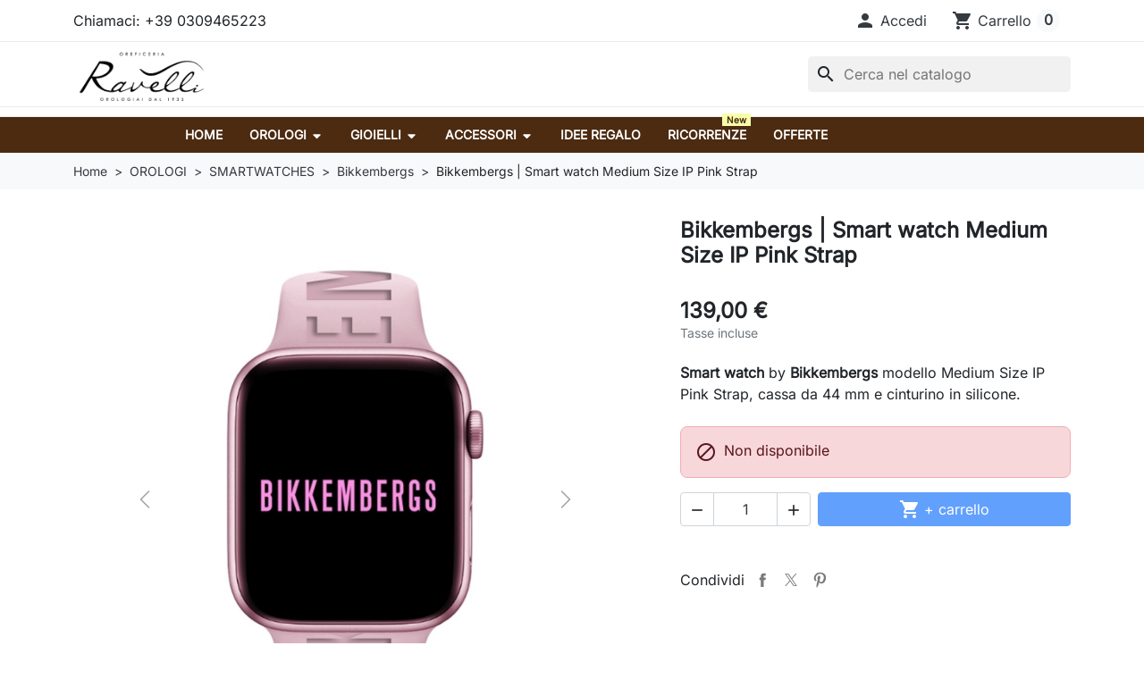

--- FILE ---
content_type: text/html; charset=utf-8
request_url: https://www.oreficeriaravelli.it/bikkembergs/1424-bikkembergs-smart-watch-medium-size-ip-pink-ocean-strap-orologi-oreficeria-ravelli.html
body_size: 26124
content:
<!doctype html>
<html lang="it-IT">
  <head>
    
      
  <meta charset="utf-8">



  <meta http-equiv="x-ua-compatible" content="ie=edge">



  
    
    <link
      rel="preload"
      href="https://www.oreficeriaravelli.it/themes/hummingbird/assets/fonts/MaterialIcons-Regular-2d8017489da689caedc1.woff2"
      as="font"
      crossorigin
    >
  

  <title>Bikkembergs | Smart watch Medium Size IP Pink Strap</title>

  
    
  

  <meta name="description" content="Smart watch by Bikkembergs modello Medium Size IP Pink Strap, cassa da 44 mm e cinturino in silicone. Lo trovi nel nostro store online.">

  
      <link rel="canonical" href="https://www.oreficeriaravelli.it/bikkembergs/1424-bikkembergs-smart-watch-medium-size-ip-pink-ocean-strap-orologi-oreficeria-ravelli.html">
  
  
      

  
    <script type="application/ld+json">
  {
    "@context": "https://schema.org",
    "@type": "Organization",
    "name" : "Oreficeria Ravelli",
    "url" : "https://www.oreficeriaravelli.it/",
          "logo": {
        "@type": "ImageObject",
        "url":"https://www.oreficeriaravelli.it/img/aef7971a2333c5fbff0600d972bdd898.png"
      }
      }
</script>

<script type="application/ld+json">
  {
    "@context": "https://schema.org",
    "@type": "WebPage",
    "isPartOf": {
      "@type": "WebSite",
      "url":  "https://www.oreficeriaravelli.it/",
      "name": "Oreficeria Ravelli"
    },
    "name": "Bikkembergs | Smart watch Medium Size IP Pink Strap",
    "url":  "https://www.oreficeriaravelli.it/bikkembergs/1424-bikkembergs-smart-watch-medium-size-ip-pink-ocean-strap-orologi-oreficeria-ravelli.html"
  }
</script>


  <script type="application/ld+json">
    {
      "@context": "https://schema.org",
      "@type": "BreadcrumbList",
      "itemListElement": [
                  {
            "@type": "ListItem",
            "position": 1,
            "name": "Home",
            "item": "https://www.oreficeriaravelli.it/"
            },                    {
            "@type": "ListItem",
            "position": 2,
            "name": "OROLOGI",
            "item": "https://www.oreficeriaravelli.it/88-orologi"
            },                    {
            "@type": "ListItem",
            "position": 3,
            "name": "SMARTWATCHES",
            "item": "https://www.oreficeriaravelli.it/133-smartwatches"
            },                    {
            "@type": "ListItem",
            "position": 4,
            "name": "Bikkembergs",
            "item": "https://www.oreficeriaravelli.it/141-bikkembergs"
            },                    {
            "@type": "ListItem",
            "position": 5,
            "name": "Bikkembergs | Smart watch Medium Size IP Pink Strap",
            "item": "https://www.oreficeriaravelli.it/bikkembergs/1424-bikkembergs-smart-watch-medium-size-ip-pink-ocean-strap-orologi-oreficeria-ravelli.html"
            }          ]
        }
  </script>
  

  
  





<script type="application/ld+json">
  {
    "@context": "https://schema.org/",
    "@type": "Product",
    "name": "Bikkembergs | Smart watch Medium Size IP Pink Strap",
    "description": "Smart watch by Bikkembergs modello Medium Size IP Pink Strap, cassa da 44 mm e cinturino in silicone. Lo trovi nel nostro store online.",
    "category": "Bikkembergs",
    "image" :"https://www.oreficeriaravelli.it/1991-home_default/bikkembergs-smart-watch-medium-size-ip-pink-ocean-strap-orologi-oreficeria-ravelli.jpg",    "sku": "BK05",
    "mpn": "BK05"
        ,
    "brand": {
      "@type": "Brand",
      "name": "Bikkembergs"
    }
                ,
    "offers": {
      "@type": "Offer",
      "priceCurrency": "EUR",
      "name": "Bikkembergs | Smart watch Medium Size IP Pink Strap",
      "price": "139",
      "url": "https://www.oreficeriaravelli.it/bikkembergs/1424-bikkembergs-smart-watch-medium-size-ip-pink-ocean-strap-orologi-oreficeria-ravelli.html",
      "priceValidUntil": "2026-02-15",
              "image": ["https://www.oreficeriaravelli.it/1991-product_main_2x/bikkembergs-smart-watch-medium-size-ip-pink-ocean-strap-orologi-oreficeria-ravelli.jpg","https://www.oreficeriaravelli.it/1992-product_main_2x/bikkembergs-smart-watch-medium-size-ip-pink-ocean-strap-orologi-oreficeria-ravelli.jpg","https://www.oreficeriaravelli.it/1993-product_main_2x/bikkembergs-smart-watch-medium-size-ip-pink-ocean-strap-orologi-oreficeria-ravelli.jpg"],
            "sku": "BK05",
      "mpn": "BK05",
                        "availability": "https://schema.org/OutOfStock",
      "seller": {
        "@type": "Organization",
        "name": "Oreficeria Ravelli"
      }
    }
      }
</script>


  
    
  

  
    <meta property="og:title" content="Bikkembergs | Smart watch Medium Size IP Pink Strap" />
    <meta property="og:description" content="Smart watch by Bikkembergs modello Medium Size IP Pink Strap, cassa da 44 mm e cinturino in silicone. Lo trovi nel nostro store online." />
    <meta property="og:url" content="https://www.oreficeriaravelli.it/bikkembergs/1424-bikkembergs-smart-watch-medium-size-ip-pink-ocean-strap-orologi-oreficeria-ravelli.html" />
    <meta property="og:site_name" content="Oreficeria Ravelli" />
      



  <meta name="viewport" content="width=device-width, initial-scale=1">



  <link rel="icon" type="image/vnd.microsoft.icon" href="https://www.oreficeriaravelli.it/img/favicon.ico?1561795082">
  <link rel="shortcut icon" type="image/x-icon" href="https://www.oreficeriaravelli.it/img/favicon.ico?1561795082">



    <link rel="stylesheet" href="https://www.oreficeriaravelli.it/themes/hummingbird/assets/cache/theme-547108473.css" type="text/css" media="all">




  

  <script type="text/javascript">
        var prestashop = {"cart":{"products":[],"totals":{"total":{"type":"total","label":"Totale","amount":0,"value":"0,00\u00a0\u20ac"},"total_including_tax":{"type":"total","label":"Totale (tasse incl.)","amount":0,"value":"0,00\u00a0\u20ac"},"total_excluding_tax":{"type":"total","label":"Totale (tasse escl.)","amount":0,"value":"0,00\u00a0\u20ac"}},"subtotals":{"products":{"type":"products","label":"Totale parziale","amount":0,"value":"0,00\u00a0\u20ac"},"discounts":null,"shipping":{"type":"shipping","label":"Spedizione","amount":0,"value":""},"tax":null},"products_count":0,"summary_string":"0 articoli","vouchers":{"allowed":1,"added":[]},"discounts":[],"minimalPurchase":0,"minimalPurchaseRequired":""},"currency":{"id":2,"name":"Euro","iso_code":"EUR","iso_code_num":"000","sign":"\u20ac"},"customer":{"lastname":null,"firstname":null,"email":null,"birthday":null,"newsletter":null,"newsletter_date_add":null,"optin":null,"website":null,"company":null,"siret":null,"ape":null,"is_logged":false,"gender":{"type":null,"name":null},"addresses":[]},"country":{"id_zone":9,"id_currency":2,"call_prefix":39,"iso_code":"IT","active":"1","contains_states":"1","need_identification_number":"1","need_zip_code":"1","zip_code_format":"NNNNN","display_tax_label":"1","name":"Italia","id":10},"language":{"name":"Italiano (Italian)","iso_code":"it","locale":"it-IT","language_code":"it-it","active":"1","is_rtl":"0","date_format_lite":"d\/m\/Y","date_format_full":"d\/m\/Y H:i:s","id":6},"page":{"title":"","canonical":"https:\/\/www.oreficeriaravelli.it\/bikkembergs\/1424-bikkembergs-smart-watch-medium-size-ip-pink-ocean-strap-orologi-oreficeria-ravelli.html","meta":{"title":"Bikkembergs | Smart watch Medium Size IP Pink Strap","description":"Smart watch by Bikkembergs modello Medium Size IP Pink Strap, cassa da 44 mm e cinturino in silicone. Lo trovi nel nostro store online.","robots":"index"},"page_name":"product","body_classes":{"lang-it":true,"lang-rtl":false,"country-IT":true,"currency-EUR":true,"layout-full-width":true,"page-product":true,"tax-display-enabled":true,"page-customer-account":false,"product-id-1424":true,"product-Bikkembergs | Smart watch Medium Size IP Pink Strap":true,"product-id-category-141":true,"product-id-manufacturer-33":true,"product-id-supplier-0":true,"product-available-for-order":true},"admin_notifications":[],"password-policy":{"feedbacks":{"0":"Molto debole","1":"Debole","2":"Media","3":"Forte","4":"Molto forte","Straight rows of keys are easy to guess":"I tasti consecutivi sono facili da indovinare","Short keyboard patterns are easy to guess":"Gli schemi brevi sulla tastiera sono facili da indovinare","Use a longer keyboard pattern with more turns":"Utilizza uno schema pi\u00f9 lungo sulla tastiera con pi\u00f9 variazioni","Repeats like \"aaa\" are easy to guess":"Le ripetizioni come \u201caaa\u201d sono facili da indovinare","Repeats like \"abcabcabc\" are only slightly harder to guess than \"abc\"":"Le ripetizioni come \u201cabcabcabc\u201d sono solo leggermente pi\u00f9 difficili da indovinare rispetto ad \u201cabc\u201d","Sequences like abc or 6543 are easy to guess":"Le sequenze come \"abc\" o 6543 sono facili da indovinare","Recent years are easy to guess":"Gli anni recenti sono facili da indovinare","Dates are often easy to guess":"Le date sono spesso facili da indovinare","This is a top-10 common password":"Questa \u00e8 una delle 10 password pi\u00f9 comuni","This is a top-100 common password":"Questa \u00e8 una delle 100 password pi\u00f9 comuni","This is a very common password":"Questa password \u00e8 molto comune","This is similar to a commonly used password":"Questa password \u00e8 simile a un\u2019altra comunemente utilizzata","A word by itself is easy to guess":"Una parola di per s\u00e9 \u00e8 facile da indovinare","Names and surnames by themselves are easy to guess":"Nomi e cognomi sono di per s\u00e9 facili da indovinare","Common names and surnames are easy to guess":"Nomi e cognomi comuni sono facili da indovinare","Use a few words, avoid common phrases":"Utilizza diverse parole, evita le frasi comuni","No need for symbols, digits, or uppercase letters":"Nessun bisogno di simboli, cifre o lettere maiuscole","Avoid repeated words and characters":"Evita parole e caratteri ripetuti","Avoid sequences":"Evita le sequenze","Avoid recent years":"Evita gli anni recenti","Avoid years that are associated with you":"Evita gli anni associati a te","Avoid dates and years that are associated with you":"Evita date e anni associati a te","Capitalization doesn't help very much":"Le maiuscole non sono molto efficaci","All-uppercase is almost as easy to guess as all-lowercase":"Tutto maiuscolo \u00e8 quasi altrettanto facile da indovinare di tutto minuscolo","Reversed words aren't much harder to guess":"Le parole al contrario non sono molto pi\u00f9 difficili da indovinare","Predictable substitutions like '@' instead of 'a' don't help very much":"Sostituzioni prevedibili come \"@\" invece di \"a\" non sono molto efficaci","Add another word or two. Uncommon words are better.":"Aggiungi una o due parole in pi\u00f9. Le parole insolite sono pi\u00f9 sicure."}}},"shop":{"name":"Oreficeria Ravelli","logo":"https:\/\/www.oreficeriaravelli.it\/img\/aef7971a2333c5fbff0600d972bdd898.png","stores_icon":"https:\/\/www.oreficeriaravelli.it\/img\/logo_stores.gif","favicon":"https:\/\/www.oreficeriaravelli.it\/img\/favicon.ico"},"core_js_public_path":"\/themes\/","urls":{"base_url":"https:\/\/www.oreficeriaravelli.it\/","current_url":"https:\/\/www.oreficeriaravelli.it\/bikkembergs\/1424-bikkembergs-smart-watch-medium-size-ip-pink-ocean-strap-orologi-oreficeria-ravelli.html","shop_domain_url":"https:\/\/www.oreficeriaravelli.it","img_ps_url":"https:\/\/www.oreficeriaravelli.it\/img\/","img_cat_url":"https:\/\/www.oreficeriaravelli.it\/img\/c\/","img_lang_url":"https:\/\/www.oreficeriaravelli.it\/img\/l\/","img_prod_url":"https:\/\/www.oreficeriaravelli.it\/img\/p\/","img_manu_url":"https:\/\/www.oreficeriaravelli.it\/img\/m\/","img_sup_url":"https:\/\/www.oreficeriaravelli.it\/img\/su\/","img_ship_url":"https:\/\/www.oreficeriaravelli.it\/img\/s\/","img_store_url":"https:\/\/www.oreficeriaravelli.it\/img\/st\/","img_col_url":"https:\/\/www.oreficeriaravelli.it\/img\/co\/","img_url":"https:\/\/www.oreficeriaravelli.it\/themes\/hummingbird\/assets\/img\/","css_url":"https:\/\/www.oreficeriaravelli.it\/themes\/hummingbird\/assets\/css\/","js_url":"https:\/\/www.oreficeriaravelli.it\/themes\/hummingbird\/assets\/js\/","pic_url":"https:\/\/www.oreficeriaravelli.it\/upload\/","theme_assets":"https:\/\/www.oreficeriaravelli.it\/themes\/hummingbird\/assets\/","theme_dir":"https:\/\/www.oreficeriaravelli.it\/themes\/hummingbird\/","pages":{"address":"https:\/\/www.oreficeriaravelli.it\/indirizzo","addresses":"https:\/\/www.oreficeriaravelli.it\/indirizzi","authentication":"https:\/\/www.oreficeriaravelli.it\/login","manufacturer":"https:\/\/www.oreficeriaravelli.it\/produttori","cart":"https:\/\/www.oreficeriaravelli.it\/carrello","category":"https:\/\/www.oreficeriaravelli.it\/?controller=category","cms":"https:\/\/www.oreficeriaravelli.it\/?controller=cms","contact":"https:\/\/www.oreficeriaravelli.it\/contatti-oreficeria-Ravelli","discount":"https:\/\/www.oreficeriaravelli.it\/buoni-sconto","guest_tracking":"https:\/\/www.oreficeriaravelli.it\/tracciatura-ospite","history":"https:\/\/www.oreficeriaravelli.it\/cronologia-ordini","identity":"https:\/\/www.oreficeriaravelli.it\/dati-personali","index":"https:\/\/www.oreficeriaravelli.it\/","my_account":"https:\/\/www.oreficeriaravelli.it\/account","order_confirmation":"https:\/\/www.oreficeriaravelli.it\/conferma-ordine","order_detail":"https:\/\/www.oreficeriaravelli.it\/?controller=order-detail","order_follow":"https:\/\/www.oreficeriaravelli.it\/segui-ordine","order":"https:\/\/www.oreficeriaravelli.it\/ordine","order_return":"https:\/\/www.oreficeriaravelli.it\/?controller=order-return","order_slip":"https:\/\/www.oreficeriaravelli.it\/order-slip","pagenotfound":"https:\/\/www.oreficeriaravelli.it\/pagina-non-trovata","password":"https:\/\/www.oreficeriaravelli.it\/recupero-password","pdf_invoice":"https:\/\/www.oreficeriaravelli.it\/?controller=pdf-invoice","pdf_order_return":"https:\/\/www.oreficeriaravelli.it\/?controller=pdf-order-return","pdf_order_slip":"https:\/\/www.oreficeriaravelli.it\/?controller=pdf-order-slip","prices_drop":"https:\/\/www.oreficeriaravelli.it\/offerte-gioielli-orologi-idee-regalo","product":"https:\/\/www.oreficeriaravelli.it\/?controller=product","registration":"https:\/\/www.oreficeriaravelli.it\/?controller=registration","search":"https:\/\/www.oreficeriaravelli.it\/ricerca","sitemap":"https:\/\/www.oreficeriaravelli.it\/Mappa del sito","stores":"https:\/\/www.oreficeriaravelli.it\/negozi","supplier":"https:\/\/www.oreficeriaravelli.it\/fornitori","new_products":"https:\/\/www.oreficeriaravelli.it\/nuovi-prodotti","brands":"https:\/\/www.oreficeriaravelli.it\/produttori","register":"https:\/\/www.oreficeriaravelli.it\/?controller=registration","order_login":"https:\/\/www.oreficeriaravelli.it\/ordine?login=1"},"alternative_langs":[],"actions":{"logout":"https:\/\/www.oreficeriaravelli.it\/?mylogout="},"no_picture_image":{"bySize":{"small_default":{"url":"https:\/\/www.oreficeriaravelli.it\/img\/p\/it-default-small_default.jpg","width":98,"height":98},"default_xs":{"url":"https:\/\/www.oreficeriaravelli.it\/img\/p\/it-default-default_xs.jpg","width":120,"height":120},"cart_default":{"url":"https:\/\/www.oreficeriaravelli.it\/img\/p\/it-default-cart_default.jpg","width":125,"height":125},"stores_default":{"url":"https:\/\/www.oreficeriaravelli.it\/img\/p\/it-default-stores_default.jpg","width":170,"height":115},"category_default":{"url":"https:\/\/www.oreficeriaravelli.it\/img\/p\/it-default-category_default.jpg","width":141,"height":180},"default_s":{"url":"https:\/\/www.oreficeriaravelli.it\/img\/p\/it-default-default_s.jpg","width":160,"height":160},"default_m":{"url":"https:\/\/www.oreficeriaravelli.it\/img\/p\/it-default-default_m.jpg","width":200,"height":200},"home_default":{"url":"https:\/\/www.oreficeriaravelli.it\/img\/p\/it-default-home_default.jpg","width":250,"height":250},"default_md":{"url":"https:\/\/www.oreficeriaravelli.it\/img\/p\/it-default-default_md.jpg","width":320,"height":320},"default_xl":{"url":"https:\/\/www.oreficeriaravelli.it\/img\/p\/it-default-default_xl.jpg","width":400,"height":400},"category_cover":{"url":"https:\/\/www.oreficeriaravelli.it\/img\/p\/it-default-category_cover.jpg","width":1000,"height":200},"medium_default":{"url":"https:\/\/www.oreficeriaravelli.it\/img\/p\/it-default-medium_default.jpg","width":452,"height":452},"product_main":{"url":"https:\/\/www.oreficeriaravelli.it\/img\/p\/it-default-product_main.jpg","width":720,"height":720},"large_default":{"url":"https:\/\/www.oreficeriaravelli.it\/img\/p\/it-default-large_default.jpg","width":800,"height":800},"category_cover_2x":{"url":"https:\/\/www.oreficeriaravelli.it\/img\/p\/it-default-category_cover_2x.jpg","width":2000,"height":400},"product_main_2x":{"url":"https:\/\/www.oreficeriaravelli.it\/img\/p\/it-default-product_main_2x.jpg","width":1440,"height":1440}},"small":{"url":"https:\/\/www.oreficeriaravelli.it\/img\/p\/it-default-small_default.jpg","width":98,"height":98},"medium":{"url":"https:\/\/www.oreficeriaravelli.it\/img\/p\/it-default-default_md.jpg","width":320,"height":320},"large":{"url":"https:\/\/www.oreficeriaravelli.it\/img\/p\/it-default-product_main_2x.jpg","width":1440,"height":1440},"legend":""}},"configuration":{"display_taxes_label":"1","display_prices_tax_incl":true,"is_catalog":false,"show_prices":true,"opt_in":{"partner":true},"quantity_discount":{"type":"price","label":"Prezzo unitario"},"voucher_enabled":1,"return_enabled":1},"field_required":[],"breadcrumb":{"links":[{"title":"Home","url":"https:\/\/www.oreficeriaravelli.it\/"},{"title":"OROLOGI","url":"https:\/\/www.oreficeriaravelli.it\/88-orologi"},{"title":"SMARTWATCHES","url":"https:\/\/www.oreficeriaravelli.it\/133-smartwatches"},{"title":"Bikkembergs","url":"https:\/\/www.oreficeriaravelli.it\/141-bikkembergs"},{"title":"Bikkembergs | Smart watch Medium Size IP Pink Strap","url":"https:\/\/www.oreficeriaravelli.it\/bikkembergs\/1424-bikkembergs-smart-watch-medium-size-ip-pink-ocean-strap-orologi-oreficeria-ravelli.html"}],"count":5},"link":{"protocol_link":"https:\/\/","protocol_content":"https:\/\/"},"time":1769906500,"static_token":"dbf644c09d61dcde771b20fa5d8d999a","token":"14dee61b709e26e82f13db90d1176df7","debug":false};
        var psemailsubscription_subscription = "https:\/\/www.oreficeriaravelli.it\/module\/ps_emailsubscription\/subscription";
        var psr_icon_color = "#F19D76";
      </script>



  <script async src="https://www.googletagmanager.com/gtag/js?id=G-XWGDGKL5N1"></script>
<script>
  window.dataLayer = window.dataLayer || [];
  function gtag(){dataLayer.push(arguments);}
  gtag('js', new Date());
  gtag(
    'config',
    'G-XWGDGKL5N1',
    {
      'debug_mode':false
      , 'anonymize_ip': true                }
  );
</script>


<style>
.prmn_tab_li_content {
    background-color: #fff;
    border-top: 1px solid #ddd;
    color: #555555;
    fill: #555555;
}
.prmn_tabs_li:first-child > .prmn_tab_li_content{
    border-top: 1px solid #dddddd!important;
}
.prmn_tabs_li:last-child {
    border-bottom: 1px solid #ddd;
}



/*------------------------------------------------*/
.ets_prmn_megamenu{
    background: #4c2b11;
}
.ets_prmn_megamenu_content{
    color: #ffffff;
    fill: #ffffff;
    line-height: 40px;
    font-family: ;
    font-size: 14px;
}
.prmn_menus_li > a{
    font-size: 14px;
}
@media (min-width: 768px){
    .prmn_menus_li:hover,.click_open_submenu.open{
        background: a;
    }
    li.prmn_menus_li.prmn_has_sub:hover > a:after{
        background: a;
    }
}


.prmn_menus_li:hover > a,.click_open_submenu.open > a,
#header .prmn_menus_li:hover > a,#header .click_open_submenu.open > a{
    color: #f8ffaa;
    fill: #f8ffaa;
}
.prmn_menus_li{
    font-size: 14px;
}
@media (min-width: 768px){
    li.prmn_menus_li:not(:last-child){
        border-right: 1px solid a!important;
    }
}


.prmn_tab_li_content{
    color: a;
    fill: a;
    background: a;
    border-top: 1px solid a;
}
.prmn_tabs_li.open.prmn_tabs_has_content .prmn_tab_li_content .prmn_tab_name::before{
    border-right-color: a;
}
.preview.mobile li.prmn_menus_li{
    border-bottom-color: a;
}
/* #e41369 */
@media (min-width:768px){
    .prmn_tabs_li.open .prmn_tab_li_content,
    .prmn_tabs_li:hover .prmn_tab_li_content{
        color: #e41369;
        fill: #e41369;
        background: a;
    }
}
.prmn_tabs_li.prmn_tabs_has_content:hover .prmn_tab_li_content .prmn_tab_name::before,
.prmn_tabs_li.prmn_tabs_has_content.open .prmn_tab_li_content .prmn_tab_name::before{
    border-color: a;
}
.ets_prmn_block  > .h4{
    color: a;
    fill: a;
    border-bottom: 1px solid a!important;
    font-family: ;
    font-size: 14px
}
.ets_prmn_block .product-desc {
  color: a;
  font-size: 14px;
  font-family: ;
}
.ets_prmn_block  > .h4:hover{
    color: a;
}

.ets_prmn_block,
.ets_prmn_block_content,
.ets_prmn_block p{
    color: a;
}

#header .ets_prmn_block_content a,
.ets_prmn_block_content a{
    color: a;
}
.ets_prmn_block_content .has-sub > a:after{
    border-top-color: a;
}
#header .ets_prmn_block_content a:hover,
.ets_prmn_block_content a:hover{
    color: a;
}
.ets_prmn_block_content .has-sub > a:hover:after{
    border-top-color: a;
}
.ets_prmn_megamenu .prmn_columns_ul{
    background-color: a;
}

.prmn_tabs_li > .prmn_columns_contents_ul,
.ets_prmn_block_content li.has-sub > .ets_prmn_categories{
    background-color: a!important;
}
.prmn_menus_li {
    height: 40px;
}
.prmn_menu_width_fixed .prmn_menus_ul{
    width: 920px;
    max-width: 100%;
}
.ets_prmn_megamenu.prmn_menu_width_fixed .container{
    width: 920px;
}
@media (min-width: 1200px){
    .ets_prmn_megamenu.prmn_menu_width_fixed .prmn_menus_li.prmn_sub_align_auto > .prmn_columns_ul{
        width: 920px!important;
    }
}
.prmn_block_type_product .ets_prmn_block_content a,
#header .prmn_block_type_product .ets_prmn_block_content a{
    color: a;
    font-family: ;
    font-size: 14px;
}
.prmn_block_type_product .ets_prmn_block_content a:hover,
#header .prmn_block_type_product .ets_prmn_block_content a:hover{
    color: a;
}
.prmn_block_type_product .product-price-and-shipping span,
.prmn_blocks_ul .prmn_block_type_product .price.product-price,
.prmn_block_type_product .content_price span {
    color: a;
    font-family: ;
    font-size: 14px;
}
.prmn_block_type_product .product-price-and-shipping .regular-price,
.prmn_block_type_product .content_price .old-price{
    color: a;
    font-size: 14px;
}
.prmn_columns_contents_ul,
.prmn_columns_contents_ul p{
    font-family: ;
    font-size: 14px;
}

.prmn_tabs_li .prmn_tab_li_content {
    font-family: ;
    font-size: 14px;
}

.ets_prmn_block_content{
    font-family: ;
    font-size: 14px
}
.ets_prmn_megamenu .clock-group .base,
.ets_prmn_megamenu .normal-clock .digits .text,
.ets_prmn_megamenu .clock.flip-clock .flap{
    color: #ffffff;
}
.ets_prmn_megamenu .flip-clock .clock-group .digit,
.ets_prmn_megamenu .normal-clock .digits,
.ets_prmn_megamenu .clock.flip-clock .flap:before{
    background:#000000;
    border-color:#000000;
}
@media (max-width: 767px) {
    .ets_prmn_megamenu .prmn_menus_ul .close_menu {
        background: #000000;
    }
}
</style><meta name="google-site-verification" content="vBr4L6GmgUmpeofC7SB0FBlbMF1AQLvC_-k8QhnEeow" /><!-- Google tag (gtag.js) -->
<script async src="https://www.googletagmanager.com/gtag/js?id=AW-16883145685"></script>
<script>
  window.dataLayer = window.dataLayer || [];
  function gtag(){dataLayer.push(arguments);}
  gtag('js', new Date());

  gtag('config', 'AW-16883145685', {'allow_enhanced_conversions': true});
</script>




    
  <meta property="og:type" content="product">
  <meta content="https://www.oreficeriaravelli.it/bikkembergs/1424-bikkembergs-smart-watch-medium-size-ip-pink-ocean-strap-orologi-oreficeria-ravelli.html">

      <meta property="og:image" content="https://www.oreficeriaravelli.it/1991-product_main_2x/bikkembergs-smart-watch-medium-size-ip-pink-ocean-strap-orologi-oreficeria-ravelli.jpg">
  
      <meta property="product:pretax_price:amount" content="113.934426">
    <meta property="product:pretax_price:currency" content="EUR">
    <meta property="product:price:amount" content="139">
    <meta property="product:price:currency" content="EUR">
    
  </head>

  <body id="product" class="lang-it country-it currency-eur layout-full-width page-product tax-display-enabled product-id-1424 product-bikkembergs-smart-watch-medium-size-ip-pink-strap product-id-category-141 product-id-manufacturer-33 product-id-supplier-0 product-available-for-order">
    
      
    

    
          

    <header id="header" class="header js-sticky-header">
      
        

  <div class="header__banner">
    
  </div>



  <nav class="header-top">
    <div class="container-md">
      <div class="header-top-desktop d-none d-md-flex row">
        <div class="header-top__left col-md-5">
          <div id="_desktop_contact_link">
  <div id="contact-link" class="contact-link">
                Chiamaci: <span>+39 0309465223</span>
      </div>
</div>

        </div>

        <div class="header-top__right col-md-7">
          
<div id="_desktop_user_info">
  <div class="user-info d-flex align-items-center">
          <div class="header-block">
        <a
          href="https://www.oreficeriaravelli.it/login?back=https%3A%2F%2Fwww.oreficeriaravelli.it%2Fbikkembergs%2F1424-bikkembergs-smart-watch-medium-size-ip-pink-ocean-strap-orologi-oreficeria-ravelli.html"
          title="Accedi al tuo account cliente"
          class="header-block__action-btn"
          rel="nofollow"
          role="button">
          <i class="material-icons header-block__icon" aria-hidden="true">&#xE7FD;</i>
          <span class="d-none d-md-inline header-block__title">Accedi</span>
        </a>
      </div>
      </div>
</div>
<div id="_desktop_cart">
  <div class="header-block d-flex align-items-center blockcart cart-preview inactive" data-refresh-url="//www.oreficeriaravelli.it/module/ps_shoppingcart/ajax">
          <span class="header-block__action-btn">
    
    <i class="material-icons header-block__icon" aria-hidden="true">shopping_cart</i>
    <span class="d-none d-md-flex header-block__title">Carrello</span>
    <span class="header-block__badge">0</span>

          </span>
      </div>
</div>

        </div>
      </div>
    </div>
  </nav>



  <div class="header-bottom">
    <div class="container-md header-bottom__container">
      <div class="row gx-2 align-items-stretch header-bottom__row">
        <div class="d-flex align-items-center col-auto logo order-xl-1 ms-lg-0 ms-2 me-lg-0 me-auto">
                                    
  <a class="navbar-brand d-block" href="https://www.oreficeriaravelli.it/">
    <img
      class="logo img-fluid"
      src="https://www.oreficeriaravelli.it/img/aef7971a2333c5fbff0600d972bdd898.png"
      alt="Oreficeria Ravelli"
      width="400"
      height="168"
    >
  </a>

                              </div>

        <div class="search__mobile d-md-none d-flex col-auto">

          <div class="header-block d-flex align-items-center">
            <a class="header-block__action-btn" href="#" role="button" data-bs-toggle="offcanvas" data-bs-target="#searchCanvas" aria-controls="searchCanvas" aria-label="Show search bar">
              <span class="material-icons header-block__icon">search</span>
            </a>
          </div>

          <div class="search__offcanvas js-search-offcanvas offcanvas offcanvas-top h-auto" data-bs-backdrop="false" data-bs-scroll="true" tabindex="-1" id="searchCanvas" aria-labelledby="offcanvasTopLabel">
            <div class="offcanvas-header">
              <div id="_mobile_search" class="search__container"></div>
              <button type="button" class="btn-close text-reset ms-1" data-bs-dismiss="offcanvas" aria-label="Close">Annulla</button>
            </div>
          </div>
        </div>

        <div id="_desktop_search" class="order-2 ms-auto col-auto d-none d-md-flex align-items-center">
  <div id="search_widget" class="search-widgets js-search-widget" data-search-controller-url="//www.oreficeriaravelli.it/ricerca">
    <form method="get" action="//www.oreficeriaravelli.it/ricerca">
      <input type="hidden" name="controller" value="search">
      <i class="material-icons search js-search-icon" aria-hidden="true">search</i>
      <input class="js-search-input" type="search" name="s" value="" placeholder="Cerca nel catalogo" aria-label="Cerca">
      <i class="material-icons clear" aria-hidden="true">clear</i>
    </form>

    <div class="search-widgets__dropdown js-search-dropdown d-none">
      <ul class="search-widgets__results js-search-results">
      </ul>
    </div>
  </div>
</div>

<template id="search-products" class="js-search-template">
  <li class="search-result">
    <a class="search-result__link" href="">
      <img src="" alt="" class="search-result__image">
      <p class="search-result__name"></p>
    </a>
  </li>
</template>
<script>
    gtag(
        'event',
        'conversion',
        {"send_to":"AW-16883145685\/6-ZqCIHb1sYbENW3wfI-","value":"139","currency":"EUR"}
    );
</script>


        <div id="_mobile_user_info" class="d-md-none d-flex col-auto">
                    <div class="header-block">
            <span class="header-block__action-btn">
              <i class="material-icons header-block__icon" aria-hidden="true">&#xE7FD;</i>
              <span class="d-none d-md-inline header-block__title">Accedi</span>
            </span>
          </div>
                  </div>

        <div id="_mobile_cart" class="d-md-none col-auto d-flex">
                    <div class="header-block d-flex align-items-center">
            <span class="header-block__action-btn">
              <i class="material-icons header-block__icon" aria-hidden="true">shopping_cart</i>
              <span class="header-block__badge">0</span>
            </span>
          </div>
                  </div>
      </div>
    </div>
  </div>

      <div class="ets_prmn_megamenu
    ets_transition_slide_down 
    ets_transition_mobile_floating
     
     prmn_no_sticky_mobile 
         no_menu_bg_active     prmn_menu_width_fixed     hover     ">
        <div class="ets_prmn_megamenu_content">
            <div class="container">
                <div class="ets_prmn_megamenu_content_content">
                    <div class="ybc-menu-toggle ybc-menu-btn closed">
                        <span class="ybc-menu-button-toggle_icon">
                            <i class="icon-bar"></i>
                            <i class="icon-bar"></i>
                            <i class="icon-bar"></i>
                        </span>
                        Menu
                    </div>
                        <ul class="prmn_menus_ul">
        <li class="close_menu">
            <div class="pull-left">
                <span class="prmn_menus_back">
                    <i class="icon-bar"></i>
                    <i class="icon-bar"></i>
                    <i class="icon-bar"></i>
                </span>
                Menu
            </div>
            <div class="pull-right">
                <i class="ets_svg icon_angle_left">
                    <svg width="18" height="18" viewBox="0 0 1792 1792" xmlns="http://www.w3.org/2000/svg"><path d="M1203 544q0 13-10 23l-393 393 393 393q10 10 10 23t-10 23l-50 50q-10 10-23 10t-23-10l-466-466q-10-10-10-23t10-23l466-466q10-10 23-10t23 10l50 50q10 10 10 23z"/></svg>
                </i>
                Back
                <i class="ets_svg icon_angle_right">
                    <svg width="18" height="18" viewBox="0 0 1792 1792" xmlns="http://www.w3.org/2000/svg"><path d="M1171 960q0 13-10 23l-466 466q-10 10-23 10t-23-10l-50-50q-10-10-10-23t10-23l393-393-393-393q-10-10-10-23t10-23l50-50q10-10 23-10t23 10l466 466q10 10 10 23z"/></svg>
                </i>
            </div>
        </li>
                    <li class="prmn_menus_li prmn_sub_align_auto hover "
                >
                <a  href="https://www.oreficeriaravelli.it/"
                        style="">
                    <span class="prmn_menu_content_title"  style="text-transform: uppercase; font-weight: bolder;">
                                                Home
                                                                    </span>
                </a>
                                                                                                    </li>
                    <li class="prmn_menus_li prmn_sub_align_auto prmn_has_sub hover "
                >
                <a  href="https://www.oreficeriaravelli.it/88-orologi"
                        style="">
                    <span class="prmn_menu_content_title"  style="text-transform: uppercase; font-weight: bolder;">
                                                OROLOGI
                        <span class="prmn_arrow">
                            <svg width="14" height="14" viewBox="0 0 1792 1792" xmlns="http://www.w3.org/2000/svg"><path d="M1408 704q0 26-19 45l-448 448q-19 19-45 19t-45-19l-448-448q-19-19-19-45t19-45 45-19h896q26 0 45 19t19 45z"/></svg>
                        </span>                                            </span>
                </a>
                                                                            <span class="arrow closed">
                            <svg class="arrow_desktop" width="16" height="16" viewBox="0 0 1792 1792" xmlns="http://www.w3.org/2000/svg"><path d="M1395 736q0 13-10 23l-466 466q-10 10-23 10t-23-10l-466-466q-10-10-10-23t10-23l50-50q10-10 23-10t23 10l393 393 393-393q10-10 23-10t23 10l50 50q10 10 10 23z"/></svg>
                            <i class="ets_svg mobile">
                                <svg class="plus" width="16" height="16" viewBox="0 0 1792 1792" xmlns="http://www.w3.org/2000/svg"><path d="M1600 736v192q0 40-28 68t-68 28h-416v416q0 40-28 68t-68 28h-192q-40 0-68-28t-28-68v-416h-416q-40 0-68-28t-28-68v-192q0-40 28-68t68-28h416v-416q0-40 28-68t68-28h192q40 0 68 28t28 68v416h416q40 0 68 28t28 68z"></path></svg>
                                <svg class="minus" width="16" height="16" viewBox="0 0 1792 1792" xmlns="http://www.w3.org/2000/svg"><path d="M1600 736v192q0 40-28 68t-68 28h-1216q-40 0-68-28t-28-68v-192q0-40 28-68t68-28h1216q40 0 68 28t28 68z"></path></svg>
                            </i>
                        </span>
                                                                <ul class="prmn_columns_ul"
                            style="
                                    width:100%;
                                                                        " >
                                                            <li class="prmn_columns_li column_size_3  prmn_has_sub">
                                                                            <ul class="prmn_blocks_ul">
                                                                                            <li data-id-block="3" class="prmn_blocks_li">
                                                      
      
    <div class="ets_prmn_block prmn_block_type_category">
                <span class="h4" style="text-transform: uppercase; border-bottom:none!important"> </span>
                <div class="ets_prmn_block_content">
       
                                <ul class="ets_prmn_categories">
                    <li class="has-sub">
                <a href="https://www.oreficeriaravelli.it/94-orologi-citizen">Citizen</a>
                                    <span class="arrow closed"></span>
                        <ul class="ets_prmn_categories">
                    <li >
                <a href="https://www.oreficeriaravelli.it/102-satellite-wave">Satellite Wave</a>
                            </li>
                    <li >
                <a href="https://www.oreficeriaravelli.it/103-o-f-collection">O. F. Collection</a>
                            </li>
                    <li >
                <a href="https://www.oreficeriaravelli.it/104-supertitanio">Supertitanio</a>
                            </li>
                    <li >
                <a href="https://www.oreficeriaravelli.it/105-radiocontrollato">Radiocontrollato</a>
                            </li>
                    <li >
                <a href="https://www.oreficeriaravelli.it/108-meccanico">Meccanico</a>
                            </li>
                    <li >
                <a href="https://www.oreficeriaravelli.it/109-promaster">Promaster</a>
                            </li>
                    <li >
                <a href="https://www.oreficeriaravelli.it/110-eco-donna">Eco-Donna</a>
                            </li>
                    <li >
                <a href="https://www.oreficeriaravelli.it/111-special-edition">Limited Edition / Special Edition</a>
                            </li>
                    <li >
                <a href="https://www.oreficeriaravelli.it/142-serie-8">Serie 8</a>
                            </li>
            </ul>

                            </li>
                    <li >
                <a href="https://www.oreficeriaravelli.it/92-philip-watch-orologi-svizzeri">Philip Watch</a>
                            </li>
                    <li >
                <a href="https://www.oreficeriaravelli.it/93-maserati-orologi-cronografi-merchandising">Maserati</a>
                            </li>
                    <li class="has-sub">
                <a href="https://www.oreficeriaravelli.it/133-smartwatches">SMARTWATCHES</a>
                                    <span class="arrow closed"></span>
                        <ul class="ets_prmn_categories">
                    <li >
                <a href="https://www.oreficeriaravelli.it/134-vagary-smartwatch">Vagary Smartwatch</a>
                            </li>
                    <li >
                <a href="https://www.oreficeriaravelli.it/129-smarty-20">Smarty 2.0</a>
                            </li>
                    <li >
                <a href="https://www.oreficeriaravelli.it/141-bikkembergs">Bikkembergs</a>
                            </li>
            </ul>

                            </li>
                    <li >
                <a href="https://www.oreficeriaravelli.it/97-breil-orologi-gioielli-bracciali-orecchini-anelli-collane-gioielli-fashion-glamour-oreficeria-ravelli">BREIL</a>
                            </li>
                    <li >
                <a href="https://www.oreficeriaravelli.it/98-just-cavalli">Just Cavalli</a>
                            </li>
                    <li >
                <a href="https://www.oreficeriaravelli.it/99-morellato">Morellato</a>
                            </li>
            </ul>
                      
        </div>
    </div>
    <div class="clearfix"></div>
   
                                                </li>
                                                                                    </ul>
                                                                    </li>
                                                            <li class="prmn_columns_li column_size_3  prmn_has_sub">
                                                                            <ul class="prmn_blocks_ul">
                                                                                            <li data-id-block="4" class="prmn_blocks_li">
                                                      
      
    <div class="ets_prmn_block prmn_block_type_category">
                <span class="h4" style="text-transform: uppercase; border-bottom:none!important"> </span>
                <div class="ets_prmn_block_content">
       
                                <ul class="ets_prmn_categories">
                    <li >
                <a href="https://www.oreficeriaravelli.it/100-roberto-cavalli-orologi-donna-uomo-lifestyle-trendy-moda">Roberto Cavalli</a>
                            </li>
                    <li >
                <a href="https://www.oreficeriaravelli.it/101-chronotech-orologi-uomo-cronografi-moda-hi-tech-design-oreficeria-ravelli">Chronotech</a>
                            </li>
                    <li >
                <a href="https://www.oreficeriaravelli.it/128-vagary">Vagary</a>
                            </li>
                    <li >
                <a href="https://www.oreficeriaravelli.it/131-hugo-boss">Hugo Boss</a>
                            </li>
                    <li >
                <a href="https://www.oreficeriaravelli.it/144-philip-watch-museum">Philip Watch Museum</a>
                            </li>
                    <li >
                <a href="https://www.oreficeriaravelli.it/147-danihans">DANIHANS</a>
                            </li>
            </ul>
                      
        </div>
    </div>
    <div class="clearfix"></div>
   
                                                </li>
                                                                                    </ul>
                                                                    </li>
                                                            <li class="prmn_columns_li column_size_4  prmn_has_sub">
                                                                            <ul class="prmn_blocks_ul">
                                                                                            <li data-id-block="5" class="prmn_blocks_li">
                                                      
      
    <div class="ets_prmn_block prmn_block_type_product">
                <div class="ets_prmn_block_content">
       
                            	          <article class="product-miniature js-product-miniature" data-id-product="621" data-id-product-attribute="0">
          <div class="thumbnail-container">
            
              <a href="https://www.oreficeriaravelli.it/promaster/621-citizen-crono-millesimo-promaster-cronografo-orologi-eco-drive-display-digitale-oreficeria-ravelli-8018225016470.html" class="thumbnail product-thumbnail">
                                    <img
                       src="https://www.oreficeriaravelli.it/1007-home_default/citizen-crono-millesimo-promaster-cronografo-orologi-eco-drive-display-digitale-oreficeria-ravelli.jpg"
                       alt="Citizen | Crono Millesimo Promaster JW0125-00E"
                       data-full-size-image-url = "https://www.oreficeriaravelli.it/1007-home_default/citizen-crono-millesimo-promaster-cronografo-orologi-eco-drive-display-digitale-oreficeria-ravelli.jpg"
                  />
              </a>
            
            <div class="prmn-product-description">
              
                <span class="h3 product-title h4" itemprop="name">
                    <a href="https://www.oreficeriaravelli.it/promaster/621-citizen-crono-millesimo-promaster-cronografo-orologi-eco-drive-display-digitale-oreficeria-ravelli-8018225016470.html">
                        Citizen | Crono Millesimo Promaster JW0125-00E
                    </a>
                                    </span>
              
              
<div class="product-list-reviews" data-id="621" data-url="https://www.oreficeriaravelli.it/module/productcomments/CommentGrade">
  <div class="grade-stars small-stars"></div>
  <div class="comments-nb"></div>
</div>

                                  <p class="product-desc" itemprop="description">
        				 Orologio  Crono Millesimo  della...
    	           </p>
                             
                                  <div class="product-price-and-shipping">
                    
                                          <span itemprop="price" class="price">428,00 €</span>

                    

                    
                  </div>
                              
                          </div>
            
              <ul class="product-flags">
                              </ul>
            
            <div class="highlighted-informations no-variants hidden-sm-down">
              <a
                href="#"
                class="quick-view"
                data-link-action="quickview"
              >
                <i class="material-icons search">&#xE8B6;</i> Occhiata veloce
              </a>

              
                              
            </div>
            
        
          </div>
        </article>
              <article class="product-miniature js-product-miniature" data-id-product="1576" data-id-product-attribute="0">
          <div class="thumbnail-container">
            
              <a href="https://www.oreficeriaravelli.it/meccanico/1576-citizen-orologio-limited-edition-godzilla-promaster-oreficeria-ravelli.html" class="thumbnail product-thumbnail">
                                    <img
                       src="https://www.oreficeriaravelli.it/2240-home_default/citizen-orologio-limited-edition-godzilla-promaster-oreficeria-ravelli.jpg"
                       alt="Citizen | BJ8059-03Z Limited Edition Godzilla Promaster"
                       data-full-size-image-url = "https://www.oreficeriaravelli.it/2240-home_default/citizen-orologio-limited-edition-godzilla-promaster-oreficeria-ravelli.jpg"
                  />
              </a>
            
            <div class="prmn-product-description">
              
                <span class="h3 product-title h4" itemprop="name">
                    <a href="https://www.oreficeriaravelli.it/meccanico/1576-citizen-orologio-limited-edition-godzilla-promaster-oreficeria-ravelli.html">
                        Citizen | BJ8059-03Z Limited Edition Godzilla Promaster
                    </a>
                                    </span>
              
              
<div class="product-list-reviews" data-id="1576" data-url="https://www.oreficeriaravelli.it/module/productcomments/CommentGrade">
  <div class="grade-stars small-stars"></div>
  <div class="comments-nb"></div>
</div>

                                  <p class="product-desc" itemprop="description">
        				  Orologio Limited Edition Godzilla X...
    	           </p>
                             
                                  <div class="product-price-and-shipping">
                    
                                                

                          <span class="regular-price">649,00 €</span>
                                          <span itemprop="price" class="price">584,10 €</span>

                    

                    
                  </div>
                              
                          </div>
            
              <ul class="product-flags">
                                  <li class="discount">-10%</li>
                              </ul>
            
            <div class="highlighted-informations no-variants hidden-sm-down">
              <a
                href="#"
                class="quick-view"
                data-link-action="quickview"
              >
                <i class="material-icons search">&#xE8B6;</i> Occhiata veloce
              </a>

              
                              
            </div>
            
        
          </div>
        </article>
              <article class="product-miniature js-product-miniature" data-id-product="1655" data-id-product-attribute="0">
          <div class="thumbnail-container">
            
              <a href="https://www.oreficeriaravelli.it/promaster/1655-citizen-orologio-promaster-diver--8018225041458.html" class="thumbnail product-thumbnail">
                                    <img
                       src="https://www.oreficeriaravelli.it/2425-home_default/citizen-orologio-promaster-diver-.jpg"
                       alt="Citizen | Orologio Promaster Diver 200mt"
                       data-full-size-image-url = "https://www.oreficeriaravelli.it/2425-home_default/citizen-orologio-promaster-diver-.jpg"
                  />
              </a>
            
            <div class="prmn-product-description">
              
                <span class="h3 product-title h4" itemprop="name">
                    <a href="https://www.oreficeriaravelli.it/promaster/1655-citizen-orologio-promaster-diver--8018225041458.html">
                        Citizen | Orologio Promaster Diver 200mt
                    </a>
                                    </span>
              
              
<div class="product-list-reviews" data-id="1655" data-url="https://www.oreficeriaravelli.it/module/productcomments/CommentGrade">
  <div class="grade-stars small-stars"></div>
  <div class="comments-nb"></div>
</div>

                                  <p class="product-desc" itemprop="description">
        				 Il Citizen EO2023-00A è il perfetto...
    	           </p>
                             
                                  <div class="product-price-and-shipping">
                    
                                          <span itemprop="price" class="price">258,00 €</span>

                    

                    
                  </div>
                              
                          </div>
            
              <ul class="product-flags">
                              </ul>
            
            <div class="highlighted-informations no-variants hidden-sm-down">
              <a
                href="#"
                class="quick-view"
                data-link-action="quickview"
              >
                <i class="material-icons search">&#xE8B6;</i> Occhiata veloce
              </a>

              
                              
            </div>
            
        
          </div>
        </article>
                          
        </div>
    </div>
    <div class="clearfix"></div>
   
                                                </li>
                                                                                    </ul>
                                                                    </li>
                                                    </ul>
                                                </li>
                    <li class="prmn_menus_li prmn_sub_align_right prmn_has_sub hover "
                >
                <a  href="https://www.oreficeriaravelli.it/3-gioielli"
                        style="">
                    <span class="prmn_menu_content_title"  style="text-transform: uppercase; font-weight: bolder;">
                                                GIOIELLI
                        <span class="prmn_arrow">
                            <svg width="14" height="14" viewBox="0 0 1792 1792" xmlns="http://www.w3.org/2000/svg"><path d="M1408 704q0 26-19 45l-448 448q-19 19-45 19t-45-19l-448-448q-19-19-19-45t19-45 45-19h896q26 0 45 19t19 45z"/></svg>
                        </span>                                            </span>
                </a>
                                                                            <span class="arrow closed">
                            <svg class="arrow_desktop" width="16" height="16" viewBox="0 0 1792 1792" xmlns="http://www.w3.org/2000/svg"><path d="M1395 736q0 13-10 23l-466 466q-10 10-23 10t-23-10l-466-466q-10-10-10-23t10-23l50-50q10-10 23-10t23 10l393 393 393-393q10-10 23-10t23 10l50 50q10 10 10 23z"/></svg>
                            <i class="ets_svg mobile">
                                <svg class="plus" width="16" height="16" viewBox="0 0 1792 1792" xmlns="http://www.w3.org/2000/svg"><path d="M1600 736v192q0 40-28 68t-68 28h-416v416q0 40-28 68t-68 28h-192q-40 0-68-28t-28-68v-416h-416q-40 0-68-28t-28-68v-192q0-40 28-68t68-28h416v-416q0-40 28-68t68-28h192q40 0 68 28t28 68v416h416q40 0 68 28t28 68z"></path></svg>
                                <svg class="minus" width="16" height="16" viewBox="0 0 1792 1792" xmlns="http://www.w3.org/2000/svg"><path d="M1600 736v192q0 40-28 68t-68 28h-1216q-40 0-68-28t-28-68v-192q0-40 28-68t68-28h1216q40 0 68 28t28 68z"></path></svg>
                            </i>
                        </span>
                                                                <ul class="prmn_columns_ul"
                            style="
                                    width:100%;
                                                                        " >
                                                            <li class="prmn_columns_li column_size_3  prmn_has_sub">
                                                                            <ul class="prmn_blocks_ul">
                                                                                            <li data-id-block="6" class="prmn_blocks_li">
                                                      
      
    <div class="ets_prmn_block prmn_block_type_category">
                <span class="h4" style="text-transform: uppercase; border-bottom:none!important"> </span>
                <div class="ets_prmn_block_content">
       
                                <ul class="ets_prmn_categories">
                    <li >
                <a href="https://www.oreficeriaravelli.it/89-gioielli-cuorepuro-italia">Cuorepuro</a>
                            </li>
                    <li >
                <a href="https://www.oreficeriaravelli.it/90-gioielli-perle-mayumi">Mayumi</a>
                            </li>
                    <li >
                <a href="https://www.oreficeriaravelli.it/112-selezione-ravelli">Selezione Ravelli</a>
                            </li>
                    <li >
                <a href="https://www.oreficeriaravelli.it/117-mario-porzio">Mario Porzio</a>
                            </li>
                    <li class="has-sub">
                <a href="https://www.oreficeriaravelli.it/120-desmos-">Desmos</a>
                                    <span class="arrow closed"></span>
                        <ul class="ets_prmn_categories">
                    <li >
                <a href="https://www.oreficeriaravelli.it/145-desmos-oro">Desmos oro</a>
                            </li>
                    <li >
                <a href="https://www.oreficeriaravelli.it/146-desmos-argento">Desmos argento</a>
                            </li>
            </ul>

                            </li>
                    <li class="has-sub">
                <a href="https://www.oreficeriaravelli.it/121-diamanti">DIAMANTI</a>
                                    <span class="arrow closed"></span>
                        <ul class="ets_prmn_categories">
                    <li >
                <a href="https://www.oreficeriaravelli.it/122-punti-luce">Punti Luce</a>
                            </li>
                    <li >
                <a href="https://www.oreficeriaravelli.it/123-starlight">Starlight</a>
                            </li>
                    <li >
                <a href="https://www.oreficeriaravelli.it/124-solitari">Solitari</a>
                            </li>
            </ul>

                            </li>
                    <li >
                <a href="https://www.oreficeriaravelli.it/127-fantasie-e-pietre-preziose">Fantasie e pietre preziose</a>
                            </li>
                    <li >
                <a href="https://www.oreficeriaravelli.it/130-morellato">Morellato</a>
                            </li>
            </ul>
                      
        </div>
    </div>
    <div class="clearfix"></div>
   
                                                </li>
                                                                                    </ul>
                                                                    </li>
                                                            <li class="prmn_columns_li column_size_3  prmn_has_sub">
                                                                            <ul class="prmn_blocks_ul">
                                                                                            <li data-id-block="7" class="prmn_blocks_li">
                                                      
      
    <div class="ets_prmn_block prmn_block_type_category">
                <span class="h4" style="text-transform: uppercase; border-bottom:none!important"> </span>
                <div class="ets_prmn_block_content">
       
                                <ul class="ets_prmn_categories">
                    <li >
                <a href="https://www.oreficeriaravelli.it/95-zancan-gioielli-bracciali-collane-anelli-uomo-donna-made-in-italy">Zancan</a>
                            </li>
                    <li >
                <a href="https://www.oreficeriaravelli.it/114-la-gatta-gioielli">La Gatta Gioielli</a>
                            </li>
                    <li >
                <a href="https://www.oreficeriaravelli.it/115-antica-murrina">Antica Murrina</a>
                            </li>
                    <li >
                <a href="https://www.oreficeriaravelli.it/116-oropuro999">Oropuro999</a>
                            </li>
                    <li >
                <a href="https://www.oreficeriaravelli.it/118-outlet-ravelli">Outlet Ravelli</a>
                            </li>
                    <li >
                <a href="https://www.oreficeriaravelli.it/119-duepunti">DuePunti</a>
                            </li>
                    <li >
                <a href="https://www.oreficeriaravelli.it/132-coveri-jewels">Coveri Jewels</a>
                            </li>
                    <li >
                <a href="https://www.oreficeriaravelli.it/140-chiama-angeli">Chiama Angeli</a>
                            </li>
            </ul>
                      
        </div>
    </div>
    <div class="clearfix"></div>
   
                                                </li>
                                                                                    </ul>
                                                                    </li>
                                                            <li class="prmn_columns_li column_size_6  prmn_has_sub">
                                                                            <ul class="prmn_blocks_ul">
                                                                                            <li data-id-block="9" class="prmn_blocks_li">
                                                      
      
    <div class="ets_prmn_block prmn_block_type_product">
                <div class="ets_prmn_block_content">
       
                            	          <article class="product-miniature js-product-miniature" data-id-product="1643" data-id-product-attribute="0">
          <div class="thumbnail-container">
            
              <a href="https://www.oreficeriaravelli.it/selezione-ravelli/1643-selezione-ravelli-anello-in-oro-giallo-smeraldo-e-diamanti-oro-bianco-brillante-oreficeria-ravelli.html" class="thumbnail product-thumbnail">
                                    <img
                       src="https://www.oreficeriaravelli.it/2408-home_default/selezione-ravelli-anello-in-oro-giallo-smeraldo-e-diamanti-oro-bianco-brillante-oreficeria-ravelli.jpg"
                       alt="Selezione Ravelli | Anello in oro giallo, smeraldo e diamanti"
                       data-full-size-image-url = "https://www.oreficeriaravelli.it/2408-home_default/selezione-ravelli-anello-in-oro-giallo-smeraldo-e-diamanti-oro-bianco-brillante-oreficeria-ravelli.jpg"
                  />
              </a>
            
            <div class="prmn-product-description">
              
                <span class="h3 product-title h4" itemprop="name">
                    <a href="https://www.oreficeriaravelli.it/selezione-ravelli/1643-selezione-ravelli-anello-in-oro-giallo-smeraldo-e-diamanti-oro-bianco-brillante-oreficeria-ravelli.html">
                        Selezione Ravelli | Anello in oro giallo, smeraldo e diamanti
                    </a>
                                    </span>
              
              
<div class="product-list-reviews" data-id="1643" data-url="https://www.oreficeriaravelli.it/module/productcomments/CommentGrade">
  <div class="grade-stars small-stars"></div>
  <div class="comments-nb"></div>
</div>

                                  <p class="product-desc" itemprop="description">
        				 Anello oro giallo con smeraldo e...
    	           </p>
                             
                                  <div class="product-price-and-shipping">
                    
                                          <span itemprop="price" class="price">8.490,00 €</span>

                    

                    
                  </div>
                              
                          </div>
            
              <ul class="product-flags">
                              </ul>
            
            <div class="highlighted-informations no-variants hidden-sm-down">
              <a
                href="#"
                class="quick-view"
                data-link-action="quickview"
              >
                <i class="material-icons search">&#xE8B6;</i> Occhiata veloce
              </a>

              
                              
            </div>
            
        
          </div>
        </article>
              <article class="product-miniature js-product-miniature" data-id-product="1647" data-id-product-attribute="0">
          <div class="thumbnail-container">
            
              <a href="https://www.oreficeriaravelli.it/selezione-ravelli/1647-selezione-ravelli-anello-rubino-e-diamanti-oro-bianco-luxury-gioielli-oreficeria-ravelli.html" class="thumbnail product-thumbnail">
                                    <img
                       src="https://www.oreficeriaravelli.it/2412-home_default/selezione-ravelli-anello-rubino-e-diamanti-oro-bianco-luxury-gioielli-oreficeria-ravelli.jpg"
                       alt="Selezione Ravelli | Anello rubino e diamanti"
                       data-full-size-image-url = "https://www.oreficeriaravelli.it/2412-home_default/selezione-ravelli-anello-rubino-e-diamanti-oro-bianco-luxury-gioielli-oreficeria-ravelli.jpg"
                  />
              </a>
            
            <div class="prmn-product-description">
              
                <span class="h3 product-title h4" itemprop="name">
                    <a href="https://www.oreficeriaravelli.it/selezione-ravelli/1647-selezione-ravelli-anello-rubino-e-diamanti-oro-bianco-luxury-gioielli-oreficeria-ravelli.html">
                        Selezione Ravelli | Anello rubino e diamanti
                    </a>
                                    </span>
              
              
<div class="product-list-reviews" data-id="1647" data-url="https://www.oreficeriaravelli.it/module/productcomments/CommentGrade">
  <div class="grade-stars small-stars"></div>
  <div class="comments-nb"></div>
</div>

                                  <p class="product-desc" itemprop="description">
        				  Anello in oro bianco 750/1000  con...
    	           </p>
                             
                                  <div class="product-price-and-shipping">
                    
                                          <span itemprop="price" class="price">3.129,00 €</span>

                    

                    
                  </div>
                              
                          </div>
            
              <ul class="product-flags">
                              </ul>
            
            <div class="highlighted-informations no-variants hidden-sm-down">
              <a
                href="#"
                class="quick-view"
                data-link-action="quickview"
              >
                <i class="material-icons search">&#xE8B6;</i> Occhiata veloce
              </a>

              
                              
            </div>
            
        
          </div>
        </article>
                          
        </div>
    </div>
    <div class="clearfix"></div>
   
                                                </li>
                                                                                            <li data-id-block="8" class="prmn_blocks_li">
                                                      
      
    <div class="ets_prmn_block prmn_block_type_image">
                <div class="ets_prmn_block_content">
       
                            <a href="https://www.oreficeriaravelli.it/112-selezione-ravelli">                    <span class="prmn_img_content">
                        <img src="/img/ets_prettymenu/PRMN_BlockimageM3PbnLQO4y2j.jpg" alt=" " />
                    </span>
                </a>                      
        </div>
    </div>
    <div class="clearfix"></div>
   
                                                </li>
                                                                                    </ul>
                                                                    </li>
                                                    </ul>
                                                </li>
                    <li class="prmn_menus_li prmn_sub_align_right prmn_has_sub hover "
                >
                <a  href=""
                        style="">
                    <span class="prmn_menu_content_title"  style="text-transform: uppercase; font-weight: bolder;">
                                                ACCESSORI
                        <span class="prmn_arrow">
                            <svg width="14" height="14" viewBox="0 0 1792 1792" xmlns="http://www.w3.org/2000/svg"><path d="M1408 704q0 26-19 45l-448 448q-19 19-45 19t-45-19l-448-448q-19-19-19-45t19-45 45-19h896q26 0 45 19t19 45z"/></svg>
                        </span>                                            </span>
                </a>
                                                                            <span class="arrow closed">
                            <svg class="arrow_desktop" width="16" height="16" viewBox="0 0 1792 1792" xmlns="http://www.w3.org/2000/svg"><path d="M1395 736q0 13-10 23l-466 466q-10 10-23 10t-23-10l-466-466q-10-10-10-23t10-23l50-50q10-10 23-10t23 10l393 393 393-393q10-10 23-10t23 10l50 50q10 10 10 23z"/></svg>
                            <i class="ets_svg mobile">
                                <svg class="plus" width="16" height="16" viewBox="0 0 1792 1792" xmlns="http://www.w3.org/2000/svg"><path d="M1600 736v192q0 40-28 68t-68 28h-416v416q0 40-28 68t-68 28h-192q-40 0-68-28t-28-68v-416h-416q-40 0-68-28t-28-68v-192q0-40 28-68t68-28h416v-416q0-40 28-68t68-28h192q40 0 68 28t28 68v416h416q40 0 68 28t28 68z"></path></svg>
                                <svg class="minus" width="16" height="16" viewBox="0 0 1792 1792" xmlns="http://www.w3.org/2000/svg"><path d="M1600 736v192q0 40-28 68t-68 28h-1216q-40 0-68-28t-28-68v-192q0-40 28-68t68-28h1216q40 0 68 28t28 68z"></path></svg>
                            </i>
                        </span>
                                                                <ul class="prmn_columns_ul"
                            style="
                                    width:100%;
                                                                        " >
                                                            <li class="prmn_columns_li column_size_3  prmn_has_sub">
                                                                            <ul class="prmn_blocks_ul">
                                                                                            <li data-id-block="10" class="prmn_blocks_li">
                                                      
      
    <div class="ets_prmn_block prmn_block_type_category">
                <div class="ets_prmn_block_content">
       
                                <ul class="ets_prmn_categories">
                    <li >
                <a href="https://www.oreficeriaravelli.it/136-morellato">Morellato</a>
                            </li>
                    <li >
                <a href="https://www.oreficeriaravelli.it/137-zancan">Zancan</a>
                            </li>
                    <li >
                <a href="https://www.oreficeriaravelli.it/138-maserati">Maserati</a>
                            </li>
                    <li >
                <a href="https://www.oreficeriaravelli.it/139-philip-watch">Philip Watch</a>
                            </li>
            </ul>
                      
        </div>
    </div>
    <div class="clearfix"></div>
   
                                                </li>
                                                                                    </ul>
                                                                    </li>
                                                            <li class="prmn_columns_li column_size_6  prmn_has_sub">
                                                                            <ul class="prmn_blocks_ul">
                                                                                            <li data-id-block="11" class="prmn_blocks_li">
                                                      
      
    <div class="ets_prmn_block prmn_block_type_product">
                <div class="ets_prmn_block_content">
       
                            	          <article class="product-miniature js-product-miniature" data-id-product="1341" data-id-product-attribute="0">
          <div class="thumbnail-container">
            
              <a href="https://www.oreficeriaravelli.it/morellato/1341-morellato-portachiavi-magic-ladybug-sd0328-donna-coccinella-accessori-articoli-regalo-oreficeria-ravelli.html" class="thumbnail product-thumbnail">
                                    <img
                       src="https://www.oreficeriaravelli.it/1825-home_default/morellato-portachiavi-magic-ladybug-sd0328-donna-coccinella-accessori-articoli-regalo-oreficeria-ravelli.jpg"
                       alt="Morellato | Portachiavi magic Ladybug - SD0328"
                       data-full-size-image-url = "https://www.oreficeriaravelli.it/1825-home_default/morellato-portachiavi-magic-ladybug-sd0328-donna-coccinella-accessori-articoli-regalo-oreficeria-ravelli.jpg"
                  />
              </a>
            
            <div class="prmn-product-description">
              
                <span class="h3 product-title h4" itemprop="name">
                    <a href="https://www.oreficeriaravelli.it/morellato/1341-morellato-portachiavi-magic-ladybug-sd0328-donna-coccinella-accessori-articoli-regalo-oreficeria-ravelli.html">
                        Morellato | Portachiavi magic Ladybug - SD0328
                    </a>
                                    </span>
              
              
<div class="product-list-reviews" data-id="1341" data-url="https://www.oreficeriaravelli.it/module/productcomments/CommentGrade">
  <div class="grade-stars small-stars"></div>
  <div class="comments-nb"></div>
</div>

                                  <p class="product-desc" itemprop="description">
        				 Portachiavi da donna, Magic Ladybug...
    	           </p>
                             
                                  <div class="product-price-and-shipping">
                    
                                          <span itemprop="price" class="price">29,00 €</span>

                    

                    
                  </div>
                              
                          </div>
            
              <ul class="product-flags">
                              </ul>
            
            <div class="highlighted-informations no-variants hidden-sm-down">
              <a
                href="#"
                class="quick-view"
                data-link-action="quickview"
              >
                <i class="material-icons search">&#xE8B6;</i> Occhiata veloce
              </a>

              
                              
            </div>
            
        
          </div>
        </article>
              <article class="product-miniature js-product-miniature" data-id-product="1343" data-id-product-attribute="0">
          <div class="thumbnail-container">
            
              <a href="https://www.oreficeriaravelli.it/morellato/1343-portachiavi-morellato-ladybug-acciaio-zirconi-coccinella-articoli-regalo-oreficeria-ravelli.html" class="thumbnail product-thumbnail">
                                    <img
                       src="https://www.oreficeriaravelli.it/1829-home_default/portachiavi-morellato-ladybug-acciaio-zirconi-coccinella-articoli-regalo-oreficeria-ravelli.jpg"
                       alt="Morellato | Portachiavi magic Ladybug - SD0394"
                       data-full-size-image-url = "https://www.oreficeriaravelli.it/1829-home_default/portachiavi-morellato-ladybug-acciaio-zirconi-coccinella-articoli-regalo-oreficeria-ravelli.jpg"
                  />
              </a>
            
            <div class="prmn-product-description">
              
                <span class="h3 product-title h4" itemprop="name">
                    <a href="https://www.oreficeriaravelli.it/morellato/1343-portachiavi-morellato-ladybug-acciaio-zirconi-coccinella-articoli-regalo-oreficeria-ravelli.html">
                        Morellato | Portachiavi magic Ladybug - SD0394
                    </a>
                                    </span>
              
              
<div class="product-list-reviews" data-id="1343" data-url="https://www.oreficeriaravelli.it/module/productcomments/CommentGrade">
  <div class="grade-stars small-stars"></div>
  <div class="comments-nb"></div>
</div>

                                  <p class="product-desc" itemprop="description">
        				 Portachiavi da donna, Magic Ladybug...
    	           </p>
                             
                                  <div class="product-price-and-shipping">
                    
                                          <span itemprop="price" class="price">35,00 €</span>

                    

                    
                  </div>
                              
                          </div>
            
              <ul class="product-flags">
                              </ul>
            
            <div class="highlighted-informations no-variants hidden-sm-down">
              <a
                href="#"
                class="quick-view"
                data-link-action="quickview"
              >
                <i class="material-icons search">&#xE8B6;</i> Occhiata veloce
              </a>

              
                              
            </div>
            
        
          </div>
        </article>
                          
        </div>
    </div>
    <div class="clearfix"></div>
   
                                                </li>
                                                                                    </ul>
                                                                    </li>
                                                    </ul>
                                                </li>
                    <li class="prmn_menus_li prmn_menus_li_tab prmn_sub_align_auto hover "
                style="width: auto;">
                <a  href="https://www.oreficeriaravelli.it/113-articoli-da-regalo"
                        style="">
                    <span class="prmn_menu_content_title"  style="text-transform: uppercase; font-weight: bolder;">
                                                IDEE REGALO
                                                                    </span>
                </a>
                                                                                                                    </li>
                    <li class="prmn_menus_li prmn_menus_li_tab prmn_sub_align_right hover "
                style="width: auto;">
                <a  href="#"
                        style="">
                    <span class="prmn_menu_content_title"  style="text-transform: uppercase; font-weight: bolder;">
                                                RICORRENZE
                                                <span class="prmn_bubble_text"style="background: #f8ffaa; color: #4c2b11;">new</span>                    </span>
                </a>
                                                            <span class="arrow closed">
                            <svg class="arrow_desktop" width="16" height="16" viewBox="0 0 1792 1792" xmlns="http://www.w3.org/2000/svg"><path d="M1395 736q0 13-10 23l-466 466q-10 10-23 10t-23-10l-466-466q-10-10-10-23t10-23l50-50q10-10 23-10t23 10l393 393 393-393q10-10 23-10t23 10l50 50q10 10 10 23z"/></svg>
                            <i class="ets_svg mobile">
                                <svg class="plus" width="16" height="16" viewBox="0 0 1792 1792" xmlns="http://www.w3.org/2000/svg"><path d="M1600 736v192q0 40-28 68t-68 28h-416v416q0 40-28 68t-68 28h-192q-40 0-68-28t-28-68v-416h-416q-40 0-68-28t-28-68v-192q0-40 28-68t68-28h416v-416q0-40 28-68t68-28h192q40 0 68 28t28 68v416h416q40 0 68 28t28 68z"></path></svg>
                                <svg class="minus" width="16" height="16" viewBox="0 0 1792 1792" xmlns="http://www.w3.org/2000/svg"><path d="M1600 736v192q0 40-28 68t-68 28h-1216q-40 0-68-28t-28-68v-192q0-40 28-68t68-28h1216q40 0 68 28t28 68z"></path></svg>
                            </i>
                        </span>
                                                                                                <ul class="prmn_columns_ul prmn_columns_ul_tab"
                            style="width:50%;">
                                                            <li class="prmn_tabs_li open open_first">
                                    <div class="prmn_tab_li_content closed"
                                         style="width: 230px">
                                        <span class="prmn_tab_name prmn_tab_toggle"  style="font-weight: bolder;">
                                                                                            <a href="https://www.oreficeriaravelli.it/2-store-online-orologi-gioielli?q=Ricorrenze-San+Valentino">
                                                                                        <span class="prmn_tab_toggle_title">

                                                                                                            <i class="ets_svg_icon">
                                                            
<svg width="1792" height="1792" viewBox="0 0 1792 1792" xmlns="http://www.w3.org/2000/svg"><path d="M896 1664q-26 0-44-18l-624-602q-10-8-27.5-26t-55.5-65.5-68-97.5-53.5-121-23.5-138q0-220 127-344t351-124q62 0 126.5 21.5t120 58 95.5 68.5 76 68q36-36 76-68t95.5-68.5 120-58 126.5-21.5q224 0 351 124t127 344q0 221-229 450l-623 600q-18 18-44 18z"/></svg>
                                                        </i>
                                                                                                        San Valentino
                                                    
                                            </span>
                                                                                            </a>
                                                                                        <i class="toggle_arrow">
                                                <svg width="14" height="14" viewBox="0 0 1792 1792" xmlns="http://www.w3.org/2000/svg"><path d="M1171 960q0 13-10 23l-466 466q-10 10-23 10t-23-10l-50-50q-10-10-10-23t10-23l393-393-393-393q-10-10-10-23t10-23l50-50q10-10 23-10t23 10l466 466q10 10 10 23z"/></svg>
                                            </i>
                                        </span>
                                    </div>
                                                                    </li>
                                                            <li class="prmn_tabs_li ">
                                    <div class="prmn_tab_li_content closed"
                                         style="width: 230px">
                                        <span class="prmn_tab_name prmn_tab_toggle"  style="font-weight: bolder;">
                                                                                            <a href="https://www.oreficeriaravelli.it/2-store-online-orologi-gioielli?q=Ricorrenze-Regali+di+Natale">
                                                                                        <span class="prmn_tab_toggle_title">

                                                                                                        Regali di Natale
                                                    
                                            </span>
                                                                                            </a>
                                                                                        <i class="toggle_arrow">
                                                <svg width="14" height="14" viewBox="0 0 1792 1792" xmlns="http://www.w3.org/2000/svg"><path d="M1171 960q0 13-10 23l-466 466q-10 10-23 10t-23-10l-50-50q-10-10-10-23t10-23l393-393-393-393q-10-10-10-23t10-23l50-50q10-10 23-10t23 10l466 466q10 10 10 23z"/></svg>
                                            </i>
                                        </span>
                                    </div>
                                                                    </li>
                                                            <li class="prmn_tabs_li ">
                                    <div class="prmn_tab_li_content closed"
                                         style="width: 230px">
                                        <span class="prmn_tab_name prmn_tab_toggle"  style="font-weight: bolder;">
                                                                                            <a href="https://www.oreficeriaravelli.it/2-store-online-orologi-gioielli?q=Ricorrenze-Battesimi">
                                                                                        <span class="prmn_tab_toggle_title">

                                                                                                        Battesimi
                                                    
                                            </span>
                                                                                            </a>
                                                                                        <i class="toggle_arrow">
                                                <svg width="14" height="14" viewBox="0 0 1792 1792" xmlns="http://www.w3.org/2000/svg"><path d="M1171 960q0 13-10 23l-466 466q-10 10-23 10t-23-10l-50-50q-10-10-10-23t10-23l393-393-393-393q-10-10-10-23t10-23l50-50q10-10 23-10t23 10l466 466q10 10 10 23z"/></svg>
                                            </i>
                                        </span>
                                    </div>
                                                                    </li>
                                                            <li class="prmn_tabs_li ">
                                    <div class="prmn_tab_li_content closed"
                                         style="width: 230px">
                                        <span class="prmn_tab_name prmn_tab_toggle"  style="font-weight: bolder;">
                                                                                            <a href="https://www.oreficeriaravelli.it/2-store-online-orologi-gioielli?q=Ricorrenze-Cresime%5C-+Comunioni">
                                                                                        <span class="prmn_tab_toggle_title">

                                                                                                        Cresime - Comunioni
                                                    
                                            </span>
                                                                                            </a>
                                                                                        <i class="toggle_arrow">
                                                <svg width="14" height="14" viewBox="0 0 1792 1792" xmlns="http://www.w3.org/2000/svg"><path d="M1171 960q0 13-10 23l-466 466q-10 10-23 10t-23-10l-50-50q-10-10-10-23t10-23l393-393-393-393q-10-10-10-23t10-23l50-50q10-10 23-10t23 10l466 466q10 10 10 23z"/></svg>
                                            </i>
                                        </span>
                                    </div>
                                                                    </li>
                                                            <li class="prmn_tabs_li ">
                                    <div class="prmn_tab_li_content closed"
                                         style="width: 230px">
                                        <span class="prmn_tab_name prmn_tab_toggle"  style="font-weight: bolder;">
                                                                                            <a href="https://www.oreficeriaravelli.it/2-store-online-orologi-gioielli?q=Ricorrenze-Compleanno">
                                                                                        <span class="prmn_tab_toggle_title">

                                                                                                        Compleanno
                                                    
                                            </span>
                                                                                            </a>
                                                                                        <i class="toggle_arrow">
                                                <svg width="14" height="14" viewBox="0 0 1792 1792" xmlns="http://www.w3.org/2000/svg"><path d="M1171 960q0 13-10 23l-466 466q-10 10-23 10t-23-10l-50-50q-10-10-10-23t10-23l393-393-393-393q-10-10-10-23t10-23l50-50q10-10 23-10t23 10l466 466q10 10 10 23z"/></svg>
                                            </i>
                                        </span>
                                    </div>
                                                                    </li>
                                                            <li class="prmn_tabs_li ">
                                    <div class="prmn_tab_li_content closed"
                                         style="width: 230px">
                                        <span class="prmn_tab_name prmn_tab_toggle"  style="font-weight: bolder;">
                                                                                            <a href="https://www.oreficeriaravelli.it/2-store-online-orologi-gioielli?q=Ricorrenze-Cresime%5C-+Comunioni">
                                                                                        <span class="prmn_tab_toggle_title">

                                                                                                        Festa della mamma
                                                    
                                            </span>
                                                                                            </a>
                                                                                        <i class="toggle_arrow">
                                                <svg width="14" height="14" viewBox="0 0 1792 1792" xmlns="http://www.w3.org/2000/svg"><path d="M1171 960q0 13-10 23l-466 466q-10 10-23 10t-23-10l-50-50q-10-10-10-23t10-23l393-393-393-393q-10-10-10-23t10-23l50-50q10-10 23-10t23 10l466 466q10 10 10 23z"/></svg>
                                            </i>
                                        </span>
                                    </div>
                                                                    </li>
                                                            <li class="prmn_tabs_li ">
                                    <div class="prmn_tab_li_content closed"
                                         style="width: 230px">
                                        <span class="prmn_tab_name prmn_tab_toggle"  style="font-weight: bolder;">
                                                                                            <a href="https://www.oreficeriaravelli.it/2-store-online-orologi-gioielli?q=Ricorrenze-Festa+del+pap%C3%A0">
                                                                                        <span class="prmn_tab_toggle_title">

                                                                                                        Festa del papà
                                                    
                                            </span>
                                                                                            </a>
                                                                                        <i class="toggle_arrow">
                                                <svg width="14" height="14" viewBox="0 0 1792 1792" xmlns="http://www.w3.org/2000/svg"><path d="M1171 960q0 13-10 23l-466 466q-10 10-23 10t-23-10l-50-50q-10-10-10-23t10-23l393-393-393-393q-10-10-10-23t10-23l50-50q10-10 23-10t23 10l466 466q10 10 10 23z"/></svg>
                                            </i>
                                        </span>
                                    </div>
                                                                    </li>
                                                            <li class="prmn_tabs_li ">
                                    <div class="prmn_tab_li_content closed"
                                         style="width: 230px">
                                        <span class="prmn_tab_name prmn_tab_toggle"  style="font-weight: bolder;">
                                                                                            <a href="https://www.oreficeriaravelli.it/2-store-online-orologi-gioielli?q=Ricorrenze-Fidanzamento">
                                                                                        <span class="prmn_tab_toggle_title">

                                                                                                        Fidanzamento
                                                    
                                            </span>
                                                                                            </a>
                                                                                        <i class="toggle_arrow">
                                                <svg width="14" height="14" viewBox="0 0 1792 1792" xmlns="http://www.w3.org/2000/svg"><path d="M1171 960q0 13-10 23l-466 466q-10 10-23 10t-23-10l-50-50q-10-10-10-23t10-23l393-393-393-393q-10-10-10-23t10-23l50-50q10-10 23-10t23 10l466 466q10 10 10 23z"/></svg>
                                            </i>
                                        </span>
                                    </div>
                                                                    </li>
                                                            <li class="prmn_tabs_li ">
                                    <div class="prmn_tab_li_content closed"
                                         style="width: 230px">
                                        <span class="prmn_tab_name prmn_tab_toggle"  style="font-weight: bolder;">
                                                                                            <a href="https://www.oreficeriaravelli.it/2-store-online-orologi-gioielli?q=Ricorrenze-Matrimoni">
                                                                                        <span class="prmn_tab_toggle_title">

                                                                                                        Matrimoni
                                                    
                                            </span>
                                                                                            </a>
                                                                                        <i class="toggle_arrow">
                                                <svg width="14" height="14" viewBox="0 0 1792 1792" xmlns="http://www.w3.org/2000/svg"><path d="M1171 960q0 13-10 23l-466 466q-10 10-23 10t-23-10l-50-50q-10-10-10-23t10-23l393-393-393-393q-10-10-10-23t10-23l50-50q10-10 23-10t23 10l466 466q10 10 10 23z"/></svg>
                                            </i>
                                        </span>
                                    </div>
                                                                    </li>
                                                            <li class="prmn_tabs_li ">
                                    <div class="prmn_tab_li_content closed"
                                         style="width: 230px">
                                        <span class="prmn_tab_name prmn_tab_toggle"  style="font-weight: bolder;">
                                                                                            <a href="https://www.oreficeriaravelli.it/2-store-online-orologi-gioielli?q=Ricorrenze-Laurea">
                                                                                        <span class="prmn_tab_toggle_title">

                                                                                                        Laurea
                                                    
                                            </span>
                                                                                            </a>
                                                                                        <i class="toggle_arrow">
                                                <svg width="14" height="14" viewBox="0 0 1792 1792" xmlns="http://www.w3.org/2000/svg"><path d="M1171 960q0 13-10 23l-466 466q-10 10-23 10t-23-10l-50-50q-10-10-10-23t10-23l393-393-393-393q-10-10-10-23t10-23l50-50q10-10 23-10t23 10l466 466q10 10 10 23z"/></svg>
                                            </i>
                                        </span>
                                    </div>
                                                                    </li>
                                                            <li class="prmn_tabs_li ">
                                    <div class="prmn_tab_li_content closed"
                                         style="width: 230px">
                                        <span class="prmn_tab_name prmn_tab_toggle"  style="font-weight: bolder;">
                                                                                            <a href="https://www.oreficeriaravelli.it/2-store-online-orologi-gioielli?q=Ricorrenze-black+friday">
                                                                                        <span class="prmn_tab_toggle_title">

                                                                                                        black friday
                                                    
                                            </span>
                                                                                            </a>
                                                                                        <i class="toggle_arrow">
                                                <svg width="14" height="14" viewBox="0 0 1792 1792" xmlns="http://www.w3.org/2000/svg"><path d="M1171 960q0 13-10 23l-466 466q-10 10-23 10t-23-10l-50-50q-10-10-10-23t10-23l393-393-393-393q-10-10-10-23t10-23l50-50q10-10 23-10t23 10l466 466q10 10 10 23z"/></svg>
                                            </i>
                                        </span>
                                    </div>
                                                                    </li>
                                                    </ul>
                                                </li>
                    <li class="prmn_menus_li prmn_menus_li_tab prmn_sub_align_auto hover "
                style="width: auto;">
                <a  href="https://www.oreficeriaravelli.it/offerte-gioielli-orologi-idee-regalo"
                        style="">
                    <span class="prmn_menu_content_title"  style="text-transform: uppercase; font-weight: bolder;">
                                                OFFERTE
                                                                    </span>
                </a>
                                                                                                                    </li>
            </ul>
<script type="text/javascript">
    var Days_text = 'Giorno/i';
    var Hours_text = 'Ora/e';
    var Mins_text = 'Minimo/i';
    var Sec_text = 'Sec/i';
</script>
                    
                </div>
            </div>
        </div>
    </div>


      
    </header>

    <main id="wrapper" class="wrapper">
      
      
      
         
<nav data-depth="5" class="breadcrumb__wrapper" aria-label="breadcrumb">
  <div class="container">
    <ol class="breadcrumb">
      
                  
            <li class="breadcrumb-item">
                              <a href="https://www.oreficeriaravelli.it/" class="breadcrumb-link"><span>Home</span></a>
                          </li>
          
                  
            <li class="breadcrumb-item">
                              <a href="https://www.oreficeriaravelli.it/88-orologi" class="breadcrumb-link"><span>OROLOGI</span></a>
                          </li>
          
                  
            <li class="breadcrumb-item">
                              <a href="https://www.oreficeriaravelli.it/133-smartwatches" class="breadcrumb-link"><span>SMARTWATCHES</span></a>
                          </li>
          
                  
            <li class="breadcrumb-item">
                              <a href="https://www.oreficeriaravelli.it/141-bikkembergs" class="breadcrumb-link"><span>Bikkembergs</span></a>
                          </li>
          
                  
            <li class="breadcrumb-item">
                              <span>Bikkembergs | Smart watch Medium Size IP Pink Strap</span>
                          </li>
          
              
    </ol>
  </div>
</nav>
      

      
        
<div id="notifications">
  <div class="container">
    
    
    
      </div>
</div>
      

      
  <div class="container">
  
  
    <div id="content-wrapper" class="wrapper__content wrapper__content-full-width">
      
      
    <div class="row g-4 g-xl-5 product js-product-container">
    <div class="product__left col-lg-6 col-xl-7">
      
        
<div class="product__images js-images-container">
      <div
      id="product-images"
      class="carousel slide js-product-carousel"
      data-bs-ride="carousel"
      >

      <div class="carousel-inner">
        
  <ul class="product-flags js-product-flags">
      </ul>


                  <button class="carousel-control-prev" type="button" data-bs-target="#product-images" data-bs-slide="prev">
            <span class="carousel-control-prev-icon" aria-hidden="true"></span>
            <span class="visually-hidden">Previous</span>
          </button>

          <button class="carousel-control-next" type="button" data-bs-target="#product-images" data-bs-slide="next">
            <span class="carousel-control-next-icon" aria-hidden="true"></span>
            <span class="visually-hidden">Next</span>
          </button>
        
        
                      <div class="carousel-item active"
              data-bs-target="#product-images-modal"
              data-bs-slide-to="0"
              >
              <picture>
                
                
                <img
                  class="img-fluid"
                  srcset="
                    https://www.oreficeriaravelli.it/1991-default_md/bikkembergs-smart-watch-medium-size-ip-pink-ocean-strap-orologi-oreficeria-ravelli.jpg 320w,
                    https://www.oreficeriaravelli.it/1991-product_main/bikkembergs-smart-watch-medium-size-ip-pink-ocean-strap-orologi-oreficeria-ravelli.jpg 720w,
                    https://www.oreficeriaravelli.it/1991-product_main_2x/bikkembergs-smart-watch-medium-size-ip-pink-ocean-strap-orologi-oreficeria-ravelli.jpg 1440w"
                  sizes="(min-width: 1300px) 720px, (min-width: 768px) 50vw, 100vw" 
                  src="https://www.oreficeriaravelli.it/1991-product_main/bikkembergs-smart-watch-medium-size-ip-pink-ocean-strap-orologi-oreficeria-ravelli.jpg" 
                  width="720"
                  height="720"
                  loading="eager"
                  alt="Bikkembergs | Smart watch Medium Size IP Pink Strap"
                  title="Bikkembergs | Smart watch Medium Size IP Pink Strap"
                  data-full-size-image-url="https://www.oreficeriaravelli.it/1991-home_default/bikkembergs-smart-watch-medium-size-ip-pink-ocean-strap-orologi-oreficeria-ravelli.jpg"
                >
              </picture>

              <div class="product__images__modal-opener" data-bs-toggle="modal" data-bs-target="#product-modal">
                <i class="material-icons zoom-in">search</i>
              </div>
            </div>
                      <div class="carousel-item"
              data-bs-target="#product-images-modal"
              data-bs-slide-to="1"
              >
              <picture>
                
                
                <img
                  class="img-fluid"
                  srcset="
                    https://www.oreficeriaravelli.it/1992-default_md/bikkembergs-smart-watch-medium-size-ip-pink-ocean-strap-orologi-oreficeria-ravelli.jpg 320w,
                    https://www.oreficeriaravelli.it/1992-product_main/bikkembergs-smart-watch-medium-size-ip-pink-ocean-strap-orologi-oreficeria-ravelli.jpg 720w,
                    https://www.oreficeriaravelli.it/1992-product_main_2x/bikkembergs-smart-watch-medium-size-ip-pink-ocean-strap-orologi-oreficeria-ravelli.jpg 1440w"
                  sizes="(min-width: 1300px) 720px, (min-width: 768px) 50vw, 100vw" 
                  src="https://www.oreficeriaravelli.it/1992-product_main/bikkembergs-smart-watch-medium-size-ip-pink-ocean-strap-orologi-oreficeria-ravelli.jpg" 
                  width="720"
                  height="720"
                  loading="lazy"
                  alt="Bikkembergs | Smart watch Medium Size IP Pink Strap"
                  title="Bikkembergs | Smart watch Medium Size IP Pink Strap"
                  data-full-size-image-url="https://www.oreficeriaravelli.it/1992-home_default/bikkembergs-smart-watch-medium-size-ip-pink-ocean-strap-orologi-oreficeria-ravelli.jpg"
                >
              </picture>

              <div class="product__images__modal-opener" data-bs-toggle="modal" data-bs-target="#product-modal">
                <i class="material-icons zoom-in">search</i>
              </div>
            </div>
                      <div class="carousel-item"
              data-bs-target="#product-images-modal"
              data-bs-slide-to="2"
              >
              <picture>
                
                
                <img
                  class="img-fluid"
                  srcset="
                    https://www.oreficeriaravelli.it/1993-default_md/bikkembergs-smart-watch-medium-size-ip-pink-ocean-strap-orologi-oreficeria-ravelli.jpg 320w,
                    https://www.oreficeriaravelli.it/1993-product_main/bikkembergs-smart-watch-medium-size-ip-pink-ocean-strap-orologi-oreficeria-ravelli.jpg 720w,
                    https://www.oreficeriaravelli.it/1993-product_main_2x/bikkembergs-smart-watch-medium-size-ip-pink-ocean-strap-orologi-oreficeria-ravelli.jpg 1440w"
                  sizes="(min-width: 1300px) 720px, (min-width: 768px) 50vw, 100vw" 
                  src="https://www.oreficeriaravelli.it/1993-product_main/bikkembergs-smart-watch-medium-size-ip-pink-ocean-strap-orologi-oreficeria-ravelli.jpg" 
                  width="720"
                  height="720"
                  loading="lazy"
                  alt="Bikkembergs | Smart watch Medium Size IP Pink Strap"
                  title="Bikkembergs | Smart watch Medium Size IP Pink Strap"
                  data-full-size-image-url="https://www.oreficeriaravelli.it/1993-home_default/bikkembergs-smart-watch-medium-size-ip-pink-ocean-strap-orologi-oreficeria-ravelli.jpg"
                >
              </picture>

              <div class="product__images__modal-opener" data-bs-toggle="modal" data-bs-target="#product-modal">
                <i class="material-icons zoom-in">search</i>
              </div>
            </div>
                  
      </div>
    </div>

    
      <div class="thumbnails__container">
        <ul class="thumbnails__list row g-2">
                      <li
              class="thumbnail js-thumb-container active col-3 col-md-2"
              data-bs-target="#product-images"
              data-bs-slide-to="0"
                              aria-current="true"
                            aria-label="Product image 0"
          >
              <picture>
                
                
                <img
                  class="img-fluid js-thumb js-thumb-selected"
                  srcset="
                    https://www.oreficeriaravelli.it/1991-default_xs/bikkembergs-smart-watch-medium-size-ip-pink-ocean-strap-orologi-oreficeria-ravelli.jpg,
                    https://www.oreficeriaravelli.it/1991-default_m/bikkembergs-smart-watch-medium-size-ip-pink-ocean-strap-orologi-oreficeria-ravelli.jpg 2x"
                  width="120"
                  height="120"
                  loading="lazy"
                  alt="Bikkembergs | Smart watch Medium Size IP Pink Strap"
                  title="Bikkembergs | Smart watch Medium Size IP Pink Strap"
                >
              </picture>
            </li>
                      <li
              class="thumbnail js-thumb-container col-3 col-md-2"
              data-bs-target="#product-images"
              data-bs-slide-to="1"
                            aria-label="Product image 1"
          >
              <picture>
                
                
                <img
                  class="img-fluid js-thumb"
                  srcset="
                    https://www.oreficeriaravelli.it/1992-default_xs/bikkembergs-smart-watch-medium-size-ip-pink-ocean-strap-orologi-oreficeria-ravelli.jpg,
                    https://www.oreficeriaravelli.it/1992-default_m/bikkembergs-smart-watch-medium-size-ip-pink-ocean-strap-orologi-oreficeria-ravelli.jpg 2x"
                  width="120"
                  height="120"
                  loading="lazy"
                  alt="Bikkembergs | Smart watch Medium Size IP Pink Strap"
                  title="Bikkembergs | Smart watch Medium Size IP Pink Strap"
                >
              </picture>
            </li>
                      <li
              class="thumbnail js-thumb-container col-3 col-md-2"
              data-bs-target="#product-images"
              data-bs-slide-to="2"
                            aria-label="Product image 2"
          >
              <picture>
                
                
                <img
                  class="img-fluid js-thumb"
                  srcset="
                    https://www.oreficeriaravelli.it/1993-default_xs/bikkembergs-smart-watch-medium-size-ip-pink-ocean-strap-orologi-oreficeria-ravelli.jpg,
                    https://www.oreficeriaravelli.it/1993-default_m/bikkembergs-smart-watch-medium-size-ip-pink-ocean-strap-orologi-oreficeria-ravelli.jpg 2x"
                  width="120"
                  height="120"
                  loading="lazy"
                  alt="Bikkembergs | Smart watch Medium Size IP Pink Strap"
                  title="Bikkembergs | Smart watch Medium Size IP Pink Strap"
                >
              </picture>
            </li>
                  </ul>
      </div>
    

    
  </div>


  <div class="modal fade js-product-images-modal" id="product-modal">
  <div class="modal-dialog modal-lg modal-dialog-centered" role="document">
    <div class="modal-content">
      <div class="modal-body">
        <div
          id="product-images-modal"
          class="carousel slide js-product-images-modal-carousel"
          data-bs-ride="carousel"
        >
          <div class="carousel-inner">
                          <button class="carousel-control-prev" type="button" data-bs-target="#product-images-modal" data-bs-slide="prev">
                <span class="carousel-control-prev-icon" aria-hidden="true"></span>
                <span class="visually-hidden">Previous</span>
              </button>

              <button class="carousel-control-next" type="button" data-bs-target="#product-images-modal" data-bs-slide="next">
                <span class="carousel-control-next-icon" aria-hidden="true"></span>
                <span class="visually-hidden">Next</span>
              </button>
            
                          <div class="carousel-item active">
                <picture>
                  
                  
                  <img
                    class="img-fluid"
                    srcset="
                      https://www.oreficeriaravelli.it/1991-default_md/bikkembergs-smart-watch-medium-size-ip-pink-ocean-strap-orologi-oreficeria-ravelli.jpg 320w,
                      https://www.oreficeriaravelli.it/1991-product_main/bikkembergs-smart-watch-medium-size-ip-pink-ocean-strap-orologi-oreficeria-ravelli.jpg 720w,
                      https://www.oreficeriaravelli.it/1991-product_main_2x/bikkembergs-smart-watch-medium-size-ip-pink-ocean-strap-orologi-oreficeria-ravelli.jpg 1440w"
                    sizes="(min-width: 1300px) 720px, (min-width: 768px) 50vw, 100vw" 
                    src="https://www.oreficeriaravelli.it/1991-product_main/bikkembergs-smart-watch-medium-size-ip-pink-ocean-strap-orologi-oreficeria-ravelli.jpg" 
                    width="720"
                    height="720"
                    loading="eager"
                    alt="Bikkembergs | Smart watch Medium Size IP Pink Strap"
                    title="Bikkembergs | Smart watch Medium Size IP Pink Strap"
                    data-full-size-image-url="https://www.oreficeriaravelli.it/1991-home_default/bikkembergs-smart-watch-medium-size-ip-pink-ocean-strap-orologi-oreficeria-ravelli.jpg"
                  >
                </picture>
              </div>
                          <div class="carousel-item">
                <picture>
                  
                  
                  <img
                    class="img-fluid"
                    srcset="
                      https://www.oreficeriaravelli.it/1992-default_md/bikkembergs-smart-watch-medium-size-ip-pink-ocean-strap-orologi-oreficeria-ravelli.jpg 320w,
                      https://www.oreficeriaravelli.it/1992-product_main/bikkembergs-smart-watch-medium-size-ip-pink-ocean-strap-orologi-oreficeria-ravelli.jpg 720w,
                      https://www.oreficeriaravelli.it/1992-product_main_2x/bikkembergs-smart-watch-medium-size-ip-pink-ocean-strap-orologi-oreficeria-ravelli.jpg 1440w"
                    sizes="(min-width: 1300px) 720px, (min-width: 768px) 50vw, 100vw" 
                    src="https://www.oreficeriaravelli.it/1992-product_main/bikkembergs-smart-watch-medium-size-ip-pink-ocean-strap-orologi-oreficeria-ravelli.jpg" 
                    width="720"
                    height="720"
                    loading="lazy"
                    alt="Bikkembergs | Smart watch Medium Size IP Pink Strap"
                    title="Bikkembergs | Smart watch Medium Size IP Pink Strap"
                    data-full-size-image-url="https://www.oreficeriaravelli.it/1992-home_default/bikkembergs-smart-watch-medium-size-ip-pink-ocean-strap-orologi-oreficeria-ravelli.jpg"
                  >
                </picture>
              </div>
                          <div class="carousel-item">
                <picture>
                  
                  
                  <img
                    class="img-fluid"
                    srcset="
                      https://www.oreficeriaravelli.it/1993-default_md/bikkembergs-smart-watch-medium-size-ip-pink-ocean-strap-orologi-oreficeria-ravelli.jpg 320w,
                      https://www.oreficeriaravelli.it/1993-product_main/bikkembergs-smart-watch-medium-size-ip-pink-ocean-strap-orologi-oreficeria-ravelli.jpg 720w,
                      https://www.oreficeriaravelli.it/1993-product_main_2x/bikkembergs-smart-watch-medium-size-ip-pink-ocean-strap-orologi-oreficeria-ravelli.jpg 1440w"
                    sizes="(min-width: 1300px) 720px, (min-width: 768px) 50vw, 100vw" 
                    src="https://www.oreficeriaravelli.it/1993-product_main/bikkembergs-smart-watch-medium-size-ip-pink-ocean-strap-orologi-oreficeria-ravelli.jpg" 
                    width="720"
                    height="720"
                    loading="lazy"
                    alt="Bikkembergs | Smart watch Medium Size IP Pink Strap"
                    title="Bikkembergs | Smart watch Medium Size IP Pink Strap"
                    data-full-size-image-url="https://www.oreficeriaravelli.it/1993-home_default/bikkembergs-smart-watch-medium-size-ip-pink-ocean-strap-orologi-oreficeria-ravelli.jpg"
                  >
                </picture>
              </div>
                      </div>
        </div>
      </div>
    </div><!-- /.modal-content -->
  </div><!-- /.modal-dialog -->
</div><!-- /.modal -->

      
    </div>

    <div class="product__col col-lg-6 col-xl-5">
      
        <h1 class="h4 product__name">Bikkembergs | Smart watch Medium Size IP Pink Strap</h1>
      

      
          <div class="product__prices js-product-prices">
    
      <div class="prices__wrapper d-flex flex-column gap-2 mb-4">
                
        <div class="d-flex align-items-center gap-2">
          <div class="product__current-price">
                                      139,00 €
                      </div>

          
                      
        </div>

        
                  

        <div class="product__tax-info d-flex align-items-start gap-2">
          <div class="product__tax-label">
                          Tasse incluse
                        
            
            
          </div>

                    
          
                      
        </div>

        
                  
      </div>
    

    
  </div>
      

      
        <div class="product__description-short rich-text"><p><strong>Smart watch</strong> by<strong> Bikkembergs</strong> modello Medium Size IP Pink Strap, cassa da 44 mm e cinturino in silicone.</p></div>
      

      
              

      <div class="product__actions js-product-actions">
        
          <form action="https://www.oreficeriaravelli.it/carrello" method="post" id="add-to-cart-or-refresh">
            <input type="hidden" name="token" value="dbf644c09d61dcde771b20fa5d8d999a">
            <input type="hidden" name="id_product" value="1424" id="product_page_product_id">
            <input type="hidden" name="id_customization" value="0" id="product_customization_id" class="js-product-customization-id">

            
              <div class="product__variants js-product-variants">
  </div>
            

            
                          

            
              <section class="product__discounts js-product-discounts">
  </section>
            

            
              <div class="product__add-to-cart product-add-to-cart js-product-add-to-cart">
      <div class="mb-3">
      
        <div id="product-availability" class="product-availability js-product-availability">
          
                                                                
                        <div class="alert alert-danger" role="alert">
              <div class="d-flex">
                <div class="me-2">
                  <i class="material-icons rtl-no-flip">&#xE14B;</i>
                </div>
                <div>
                  <div>Non disponibile</div>
                                  </div>
              </div>
            </div>
                  </div>
      

      
                                                      
    </div>

    
      <div class="row g-2">
        <div class="product-actions__quantity quantity-button js-quantity-button col-md-auto">
          
    
<div class="input-group flex-nowrap mb-3">
  <button role="button" aria-label="decrement" class="btn decrement js-decrement-button" type="button">
    <i class="material-icons" aria-hidden="true">&#xE15B;</i>
    <i class="material-icons confirmation d-none">&#xE5CD;</i>
    <div class="spinner-border spinner-border-sm align-middle d-none" role="status"></div>
  </button>

  <input
          id="quantity_wanted"
          class="form-control js-quantity-wanted"
          value="1"
          min="1"
              class="form-control"
      name="qty"
      aria-label="Quantità"
      type="text"
      inputmode="numeric"
      pattern="[0-9]*"
      value="1"
      min="1"
      />

  <button role="button" aria-label="increment" class="btn increment js-increment-button" type="button">
    <i class="material-icons" aria-hidden="true">&#xE145;</i>
    <i class="material-icons confirmation d-none">&#xE5CA;</i>
    <div class="spinner-border spinner-border-sm align-middle d-none" role="status"></div>
  </button>
</div>
        </div>

        <div class="product-actions__button add col">
          <button
            class="btn btn-primary btn-with-icon add-to-cart"
            data-button-action="add-to-cart"
            type="submit"
                          disabled
                     >
            <i class="material-icons me-1" aria-hidden="true">&#xE547;</i>
            + carrello
          </button>
        </div>

        
      </div>
    

    
      <p class="product__minimal-quantity product-minimal-quantity js-product-minimal-quantity d-flex align-items-center mt-3 mt-md-0">
              </p>
    
  </div>
            

            
              <div class="product__additional-info js-product-additional-info">
  

      <div class="social-sharing">
      <span>Condividi</span>
      <ul>
                  <li class="facebook icon-gray"><a href="https://www.facebook.com/sharer.php?u=https%3A%2F%2Fwww.oreficeriaravelli.it%2Fbikkembergs%2F1424-bikkembergs-smart-watch-medium-size-ip-pink-ocean-strap-orologi-oreficeria-ravelli.html" class="text-hide" title="Condividi" target="_blank" rel="noopener noreferrer">Condividi</a></li>
                  <li class="twitter icon-gray"><a href="https://twitter.com/intent/tweet?text=Bikkembergs+%7C+Smart+watch+Medium+Size+IP+Pink+Strap https%3A%2F%2Fwww.oreficeriaravelli.it%2Fbikkembergs%2F1424-bikkembergs-smart-watch-medium-size-ip-pink-ocean-strap-orologi-oreficeria-ravelli.html" class="text-hide" title="Twitta" target="_blank" rel="noopener noreferrer">Twitta</a></li>
                  <li class="pinterest icon-gray"><a href="https://www.pinterest.com/pin/create/button/?url=https%3A%2F%2Fwww.oreficeriaravelli.it%2Fbikkembergs%2F1424-bikkembergs-smart-watch-medium-size-ip-pink-ocean-strap-orologi-oreficeria-ravelli.html/&amp;media=https%3A%2F%2Fwww.oreficeriaravelli.it%2F1991%2Fbikkembergs-smart-watch-medium-size-ip-pink-ocean-strap-orologi-oreficeria-ravelli.jpg&amp;description=Bikkembergs+%7C+Smart+watch+Medium+Size+IP+Pink+Strap" class="text-hide" title="Pinterest" target="_blank" rel="noopener noreferrer">Pinterest</a></li>
              </ul>
    </div>
  

</div>
            

            
              
            

                        
          </form>
        
      </div>    </div>  </div>  
    <div class="row">
    <div class="col-lg-6 col-xl-5 order-lg-1">
      
        <div class="blockreassurance_product">
            <div>
            <span class="item-product">
                                                        <img class="svg invisible" src="/modules/blockreassurance/views/img/reassurance/pack2/carrier.svg">
                                    &nbsp;
            </span>
                          <span class="block-title" style="color:#000000;">Politiche per le spedizioni</span>
              <p style="color:#000000;">La spedizione gratuita a partire da 100€</p>
                    </div>
        <div class="clearfix"></div>
</div>

      
    </div>

    <div class="col-lg-6 col-xl-7">
      
          <div class="product__infos accordion accordion-flush" id="product-infos-accordion">

            
                              <div class="info accordion-item" id="description">
                  <h2 class="info__title accordion-header" id="product-description-heading">
                    <button class="accordion-button" type="button" data-bs-toggle="collapse" data-bs-target="#product-description-collapse" aria-expanded="true" aria-controls="product-description-collapse">
                      Descrizione
                    </button>
                  </h2>
                  <div id="product-description-collapse" class="info__content accordion-collapse collapse show" data-bs-parent="#product-infos-accordion" aria-labelledby="product-description-heading">
                    <div class="product__description accordion-body rich-text">
                      <div class="tab-pane fade js-product-tab-active active in">
<div class="product-description">
<p><strong>Smart watch</strong> by<strong> Bikkembergs</strong> modello Medium Size IP Pink Strap, cassa da 44 mm e cinturino in silicone.</p>
<p><span style="text-decoration:underline;"><strong>FUNZIONI:</strong> </span></p>
<p>Telefono, Assistente vocale, Controllo musica, Battito cardiaco, Pressione sanguigna, Ossigenazione del sangue, Allenamento respirazione, Sonno, 180 funzioni sport, Calcolatrice, Meteo, Calendario, Quadranti personalizzati, Risoluzione HD, Schermo 1,96 pollici</p>
</div>
</div>
<p></p>
                    </div>
                  </div>
                </div>
                          

            
              
<div
  class="info js-product-details accordion-item"
  id="product-details"
  data-product="{&quot;id_shop_default&quot;:1,&quot;id_manufacturer&quot;:33,&quot;id_supplier&quot;:0,&quot;reference&quot;:&quot;BK05&quot;,&quot;is_virtual&quot;:&quot;0&quot;,&quot;delivery_in_stock&quot;:&quot;&quot;,&quot;delivery_out_stock&quot;:&quot;&quot;,&quot;id_category_default&quot;:141,&quot;on_sale&quot;:&quot;0&quot;,&quot;online_only&quot;:&quot;0&quot;,&quot;ecotax&quot;:0,&quot;minimal_quantity&quot;:1,&quot;low_stock_threshold&quot;:0,&quot;low_stock_alert&quot;:&quot;0&quot;,&quot;price&quot;:&quot;139,00\u00a0\u20ac&quot;,&quot;unity&quot;:&quot;&quot;,&quot;unit_price&quot;:&quot;&quot;,&quot;unit_price_ratio&quot;:0,&quot;additional_shipping_cost&quot;:&quot;0.000000&quot;,&quot;customizable&quot;:0,&quot;text_fields&quot;:0,&quot;uploadable_files&quot;:0,&quot;active&quot;:&quot;1&quot;,&quot;redirect_type&quot;:&quot;default&quot;,&quot;id_type_redirected&quot;:0,&quot;available_for_order&quot;:&quot;1&quot;,&quot;available_date&quot;:&quot;0000-00-00&quot;,&quot;show_condition&quot;:&quot;0&quot;,&quot;condition&quot;:&quot;new&quot;,&quot;show_price&quot;:&quot;1&quot;,&quot;indexed&quot;:&quot;1&quot;,&quot;visibility&quot;:&quot;both&quot;,&quot;cache_default_attribute&quot;:0,&quot;date_add&quot;:&quot;2023-05-18 18:29:31&quot;,&quot;date_upd&quot;:&quot;2025-11-23 14:04:31&quot;,&quot;pack_stock_type&quot;:0,&quot;meta_description&quot;:&quot;Smart watch by Bikkembergs modello Medium Size IP Pink Strap, cassa da 44 mm e cinturino in silicone. Lo trovi nel nostro store online.&quot;,&quot;meta_title&quot;:&quot;Bikkembergs | Smart watch Medium Size IP Pink Strap&quot;,&quot;link_rewrite&quot;:&quot;bikkembergs-smart-watch-medium-size-ip-pink-ocean-strap-orologi-oreficeria-ravelli&quot;,&quot;name&quot;:&quot;Bikkembergs | Smart watch Medium Size IP Pink Strap&quot;,&quot;description&quot;:&quot;&lt;div class=\&quot;tab-pane fade js-product-tab-active active in\&quot;&gt;\n&lt;div class=\&quot;product-description\&quot;&gt;\n&lt;p&gt;&lt;strong&gt;Smart watch&lt;\/strong&gt; by&lt;strong&gt; Bikkembergs&lt;\/strong&gt; modello Medium Size IP Pink Strap, cassa da 44 mm e cinturino in silicone.&lt;\/p&gt;\n&lt;p&gt;&lt;span style=\&quot;text-decoration:underline;\&quot;&gt;&lt;strong&gt;FUNZIONI:&lt;\/strong&gt; &lt;\/span&gt;&lt;\/p&gt;\n&lt;p&gt;Telefono, Assistente vocale, Controllo musica, Battito cardiaco, Pressione sanguigna, Ossigenazione del sangue, Allenamento respirazione, Sonno, 180 funzioni sport, Calcolatrice, Meteo, Calendario, Quadranti personalizzati, Risoluzione HD, Schermo 1,96 pollici&lt;\/p&gt;\n&lt;\/div&gt;\n&lt;\/div&gt;\n&lt;p&gt;&lt;\/p&gt;&quot;,&quot;description_short&quot;:&quot;&lt;p&gt;&lt;strong&gt;Smart watch&lt;\/strong&gt; by&lt;strong&gt; Bikkembergs&lt;\/strong&gt; modello Medium Size IP Pink Strap, cassa da 44 mm e cinturino in silicone.&lt;\/p&gt;&quot;,&quot;available_now&quot;:&quot;&quot;,&quot;available_later&quot;:&quot;&quot;,&quot;id&quot;:1424,&quot;out_of_stock&quot;:0,&quot;id_product_attribute&quot;:0,&quot;quantity_wanted&quot;:1,&quot;extraContent&quot;:[],&quot;id_product&quot;:1424,&quot;allow_oosp&quot;:0,&quot;price_tax_exc&quot;:113.934426,&quot;price_without_reduction&quot;:139,&quot;reduction&quot;:0,&quot;specific_prices&quot;:false,&quot;quantity&quot;:0,&quot;quantity_all_versions&quot;:0,&quot;pack&quot;:0,&quot;packItems&quot;:[],&quot;rate&quot;:22,&quot;tax_name&quot;:&quot;IVA IT 22%&quot;,&quot;ecotax_rate&quot;:0,&quot;customizations&quot;:{&quot;fields&quot;:[]},&quot;id_customization&quot;:0,&quot;is_customizable&quot;:false,&quot;show_quantities&quot;:false,&quot;quantity_label&quot;:&quot;Articolo&quot;,&quot;quantity_discounts&quot;:[],&quot;customer_group_discount&quot;:0,&quot;images&quot;:[{&quot;cover&quot;:1,&quot;id_image&quot;:1991,&quot;legend&quot;:&quot;Bikkembergs | Smart watch Medium Size IP Pink Strap&quot;,&quot;position&quot;:1,&quot;bySize&quot;:{&quot;small_default&quot;:{&quot;url&quot;:&quot;https:\/\/www.oreficeriaravelli.it\/1991-small_default\/bikkembergs-smart-watch-medium-size-ip-pink-ocean-strap-orologi-oreficeria-ravelli.jpg&quot;,&quot;width&quot;:98,&quot;height&quot;:98,&quot;sources&quot;:{&quot;jpg&quot;:&quot;https:\/\/www.oreficeriaravelli.it\/1991-small_default\/bikkembergs-smart-watch-medium-size-ip-pink-ocean-strap-orologi-oreficeria-ravelli.jpg&quot;}},&quot;default_xs&quot;:{&quot;url&quot;:&quot;https:\/\/www.oreficeriaravelli.it\/1991-default_xs\/bikkembergs-smart-watch-medium-size-ip-pink-ocean-strap-orologi-oreficeria-ravelli.jpg&quot;,&quot;width&quot;:120,&quot;height&quot;:120,&quot;sources&quot;:{&quot;jpg&quot;:&quot;https:\/\/www.oreficeriaravelli.it\/1991-default_xs\/bikkembergs-smart-watch-medium-size-ip-pink-ocean-strap-orologi-oreficeria-ravelli.jpg&quot;}},&quot;cart_default&quot;:{&quot;url&quot;:&quot;https:\/\/www.oreficeriaravelli.it\/1991-cart_default\/bikkembergs-smart-watch-medium-size-ip-pink-ocean-strap-orologi-oreficeria-ravelli.jpg&quot;,&quot;width&quot;:125,&quot;height&quot;:125,&quot;sources&quot;:{&quot;jpg&quot;:&quot;https:\/\/www.oreficeriaravelli.it\/1991-cart_default\/bikkembergs-smart-watch-medium-size-ip-pink-ocean-strap-orologi-oreficeria-ravelli.jpg&quot;}},&quot;default_s&quot;:{&quot;url&quot;:&quot;https:\/\/www.oreficeriaravelli.it\/1991-default_s\/bikkembergs-smart-watch-medium-size-ip-pink-ocean-strap-orologi-oreficeria-ravelli.jpg&quot;,&quot;width&quot;:160,&quot;height&quot;:160,&quot;sources&quot;:{&quot;jpg&quot;:&quot;https:\/\/www.oreficeriaravelli.it\/1991-default_s\/bikkembergs-smart-watch-medium-size-ip-pink-ocean-strap-orologi-oreficeria-ravelli.jpg&quot;}},&quot;default_m&quot;:{&quot;url&quot;:&quot;https:\/\/www.oreficeriaravelli.it\/1991-default_m\/bikkembergs-smart-watch-medium-size-ip-pink-ocean-strap-orologi-oreficeria-ravelli.jpg&quot;,&quot;width&quot;:200,&quot;height&quot;:200,&quot;sources&quot;:{&quot;jpg&quot;:&quot;https:\/\/www.oreficeriaravelli.it\/1991-default_m\/bikkembergs-smart-watch-medium-size-ip-pink-ocean-strap-orologi-oreficeria-ravelli.jpg&quot;}},&quot;home_default&quot;:{&quot;url&quot;:&quot;https:\/\/www.oreficeriaravelli.it\/1991-home_default\/bikkembergs-smart-watch-medium-size-ip-pink-ocean-strap-orologi-oreficeria-ravelli.jpg&quot;,&quot;width&quot;:250,&quot;height&quot;:250,&quot;sources&quot;:{&quot;jpg&quot;:&quot;https:\/\/www.oreficeriaravelli.it\/1991-home_default\/bikkembergs-smart-watch-medium-size-ip-pink-ocean-strap-orologi-oreficeria-ravelli.jpg&quot;}},&quot;default_md&quot;:{&quot;url&quot;:&quot;https:\/\/www.oreficeriaravelli.it\/1991-default_md\/bikkembergs-smart-watch-medium-size-ip-pink-ocean-strap-orologi-oreficeria-ravelli.jpg&quot;,&quot;width&quot;:320,&quot;height&quot;:320,&quot;sources&quot;:{&quot;jpg&quot;:&quot;https:\/\/www.oreficeriaravelli.it\/1991-default_md\/bikkembergs-smart-watch-medium-size-ip-pink-ocean-strap-orologi-oreficeria-ravelli.jpg&quot;}},&quot;default_xl&quot;:{&quot;url&quot;:&quot;https:\/\/www.oreficeriaravelli.it\/1991-default_xl\/bikkembergs-smart-watch-medium-size-ip-pink-ocean-strap-orologi-oreficeria-ravelli.jpg&quot;,&quot;width&quot;:400,&quot;height&quot;:400,&quot;sources&quot;:{&quot;jpg&quot;:&quot;https:\/\/www.oreficeriaravelli.it\/1991-default_xl\/bikkembergs-smart-watch-medium-size-ip-pink-ocean-strap-orologi-oreficeria-ravelli.jpg&quot;}},&quot;medium_default&quot;:{&quot;url&quot;:&quot;https:\/\/www.oreficeriaravelli.it\/1991-medium_default\/bikkembergs-smart-watch-medium-size-ip-pink-ocean-strap-orologi-oreficeria-ravelli.jpg&quot;,&quot;width&quot;:452,&quot;height&quot;:452,&quot;sources&quot;:{&quot;jpg&quot;:&quot;https:\/\/www.oreficeriaravelli.it\/1991-medium_default\/bikkembergs-smart-watch-medium-size-ip-pink-ocean-strap-orologi-oreficeria-ravelli.jpg&quot;}},&quot;product_main&quot;:{&quot;url&quot;:&quot;https:\/\/www.oreficeriaravelli.it\/1991-product_main\/bikkembergs-smart-watch-medium-size-ip-pink-ocean-strap-orologi-oreficeria-ravelli.jpg&quot;,&quot;width&quot;:720,&quot;height&quot;:720,&quot;sources&quot;:{&quot;jpg&quot;:&quot;https:\/\/www.oreficeriaravelli.it\/1991-product_main\/bikkembergs-smart-watch-medium-size-ip-pink-ocean-strap-orologi-oreficeria-ravelli.jpg&quot;}},&quot;large_default&quot;:{&quot;url&quot;:&quot;https:\/\/www.oreficeriaravelli.it\/1991-large_default\/bikkembergs-smart-watch-medium-size-ip-pink-ocean-strap-orologi-oreficeria-ravelli.jpg&quot;,&quot;width&quot;:800,&quot;height&quot;:800,&quot;sources&quot;:{&quot;jpg&quot;:&quot;https:\/\/www.oreficeriaravelli.it\/1991-large_default\/bikkembergs-smart-watch-medium-size-ip-pink-ocean-strap-orologi-oreficeria-ravelli.jpg&quot;}},&quot;product_main_2x&quot;:{&quot;url&quot;:&quot;https:\/\/www.oreficeriaravelli.it\/1991-product_main_2x\/bikkembergs-smart-watch-medium-size-ip-pink-ocean-strap-orologi-oreficeria-ravelli.jpg&quot;,&quot;width&quot;:1440,&quot;height&quot;:1440,&quot;sources&quot;:{&quot;jpg&quot;:&quot;https:\/\/www.oreficeriaravelli.it\/1991-product_main_2x\/bikkembergs-smart-watch-medium-size-ip-pink-ocean-strap-orologi-oreficeria-ravelli.jpg&quot;}}},&quot;small&quot;:{&quot;url&quot;:&quot;https:\/\/www.oreficeriaravelli.it\/1991-small_default\/bikkembergs-smart-watch-medium-size-ip-pink-ocean-strap-orologi-oreficeria-ravelli.jpg&quot;,&quot;width&quot;:98,&quot;height&quot;:98,&quot;sources&quot;:{&quot;jpg&quot;:&quot;https:\/\/www.oreficeriaravelli.it\/1991-small_default\/bikkembergs-smart-watch-medium-size-ip-pink-ocean-strap-orologi-oreficeria-ravelli.jpg&quot;}},&quot;medium&quot;:{&quot;url&quot;:&quot;https:\/\/www.oreficeriaravelli.it\/1991-default_md\/bikkembergs-smart-watch-medium-size-ip-pink-ocean-strap-orologi-oreficeria-ravelli.jpg&quot;,&quot;width&quot;:320,&quot;height&quot;:320,&quot;sources&quot;:{&quot;jpg&quot;:&quot;https:\/\/www.oreficeriaravelli.it\/1991-default_md\/bikkembergs-smart-watch-medium-size-ip-pink-ocean-strap-orologi-oreficeria-ravelli.jpg&quot;}},&quot;large&quot;:{&quot;url&quot;:&quot;https:\/\/www.oreficeriaravelli.it\/1991-product_main_2x\/bikkembergs-smart-watch-medium-size-ip-pink-ocean-strap-orologi-oreficeria-ravelli.jpg&quot;,&quot;width&quot;:1440,&quot;height&quot;:1440,&quot;sources&quot;:{&quot;jpg&quot;:&quot;https:\/\/www.oreficeriaravelli.it\/1991-product_main_2x\/bikkembergs-smart-watch-medium-size-ip-pink-ocean-strap-orologi-oreficeria-ravelli.jpg&quot;}},&quot;associatedVariants&quot;:[]},{&quot;cover&quot;:null,&quot;id_image&quot;:1992,&quot;legend&quot;:&quot;Bikkembergs | Smart watch Medium Size IP Pink Strap&quot;,&quot;position&quot;:2,&quot;bySize&quot;:{&quot;small_default&quot;:{&quot;url&quot;:&quot;https:\/\/www.oreficeriaravelli.it\/1992-small_default\/bikkembergs-smart-watch-medium-size-ip-pink-ocean-strap-orologi-oreficeria-ravelli.jpg&quot;,&quot;width&quot;:98,&quot;height&quot;:98,&quot;sources&quot;:{&quot;jpg&quot;:&quot;https:\/\/www.oreficeriaravelli.it\/1992-small_default\/bikkembergs-smart-watch-medium-size-ip-pink-ocean-strap-orologi-oreficeria-ravelli.jpg&quot;}},&quot;default_xs&quot;:{&quot;url&quot;:&quot;https:\/\/www.oreficeriaravelli.it\/1992-default_xs\/bikkembergs-smart-watch-medium-size-ip-pink-ocean-strap-orologi-oreficeria-ravelli.jpg&quot;,&quot;width&quot;:120,&quot;height&quot;:120,&quot;sources&quot;:{&quot;jpg&quot;:&quot;https:\/\/www.oreficeriaravelli.it\/1992-default_xs\/bikkembergs-smart-watch-medium-size-ip-pink-ocean-strap-orologi-oreficeria-ravelli.jpg&quot;}},&quot;cart_default&quot;:{&quot;url&quot;:&quot;https:\/\/www.oreficeriaravelli.it\/1992-cart_default\/bikkembergs-smart-watch-medium-size-ip-pink-ocean-strap-orologi-oreficeria-ravelli.jpg&quot;,&quot;width&quot;:125,&quot;height&quot;:125,&quot;sources&quot;:{&quot;jpg&quot;:&quot;https:\/\/www.oreficeriaravelli.it\/1992-cart_default\/bikkembergs-smart-watch-medium-size-ip-pink-ocean-strap-orologi-oreficeria-ravelli.jpg&quot;}},&quot;default_s&quot;:{&quot;url&quot;:&quot;https:\/\/www.oreficeriaravelli.it\/1992-default_s\/bikkembergs-smart-watch-medium-size-ip-pink-ocean-strap-orologi-oreficeria-ravelli.jpg&quot;,&quot;width&quot;:160,&quot;height&quot;:160,&quot;sources&quot;:{&quot;jpg&quot;:&quot;https:\/\/www.oreficeriaravelli.it\/1992-default_s\/bikkembergs-smart-watch-medium-size-ip-pink-ocean-strap-orologi-oreficeria-ravelli.jpg&quot;}},&quot;default_m&quot;:{&quot;url&quot;:&quot;https:\/\/www.oreficeriaravelli.it\/1992-default_m\/bikkembergs-smart-watch-medium-size-ip-pink-ocean-strap-orologi-oreficeria-ravelli.jpg&quot;,&quot;width&quot;:200,&quot;height&quot;:200,&quot;sources&quot;:{&quot;jpg&quot;:&quot;https:\/\/www.oreficeriaravelli.it\/1992-default_m\/bikkembergs-smart-watch-medium-size-ip-pink-ocean-strap-orologi-oreficeria-ravelli.jpg&quot;}},&quot;home_default&quot;:{&quot;url&quot;:&quot;https:\/\/www.oreficeriaravelli.it\/1992-home_default\/bikkembergs-smart-watch-medium-size-ip-pink-ocean-strap-orologi-oreficeria-ravelli.jpg&quot;,&quot;width&quot;:250,&quot;height&quot;:250,&quot;sources&quot;:{&quot;jpg&quot;:&quot;https:\/\/www.oreficeriaravelli.it\/1992-home_default\/bikkembergs-smart-watch-medium-size-ip-pink-ocean-strap-orologi-oreficeria-ravelli.jpg&quot;}},&quot;default_md&quot;:{&quot;url&quot;:&quot;https:\/\/www.oreficeriaravelli.it\/1992-default_md\/bikkembergs-smart-watch-medium-size-ip-pink-ocean-strap-orologi-oreficeria-ravelli.jpg&quot;,&quot;width&quot;:320,&quot;height&quot;:320,&quot;sources&quot;:{&quot;jpg&quot;:&quot;https:\/\/www.oreficeriaravelli.it\/1992-default_md\/bikkembergs-smart-watch-medium-size-ip-pink-ocean-strap-orologi-oreficeria-ravelli.jpg&quot;}},&quot;default_xl&quot;:{&quot;url&quot;:&quot;https:\/\/www.oreficeriaravelli.it\/1992-default_xl\/bikkembergs-smart-watch-medium-size-ip-pink-ocean-strap-orologi-oreficeria-ravelli.jpg&quot;,&quot;width&quot;:400,&quot;height&quot;:400,&quot;sources&quot;:{&quot;jpg&quot;:&quot;https:\/\/www.oreficeriaravelli.it\/1992-default_xl\/bikkembergs-smart-watch-medium-size-ip-pink-ocean-strap-orologi-oreficeria-ravelli.jpg&quot;}},&quot;medium_default&quot;:{&quot;url&quot;:&quot;https:\/\/www.oreficeriaravelli.it\/1992-medium_default\/bikkembergs-smart-watch-medium-size-ip-pink-ocean-strap-orologi-oreficeria-ravelli.jpg&quot;,&quot;width&quot;:452,&quot;height&quot;:452,&quot;sources&quot;:{&quot;jpg&quot;:&quot;https:\/\/www.oreficeriaravelli.it\/1992-medium_default\/bikkembergs-smart-watch-medium-size-ip-pink-ocean-strap-orologi-oreficeria-ravelli.jpg&quot;}},&quot;product_main&quot;:{&quot;url&quot;:&quot;https:\/\/www.oreficeriaravelli.it\/1992-product_main\/bikkembergs-smart-watch-medium-size-ip-pink-ocean-strap-orologi-oreficeria-ravelli.jpg&quot;,&quot;width&quot;:720,&quot;height&quot;:720,&quot;sources&quot;:{&quot;jpg&quot;:&quot;https:\/\/www.oreficeriaravelli.it\/1992-product_main\/bikkembergs-smart-watch-medium-size-ip-pink-ocean-strap-orologi-oreficeria-ravelli.jpg&quot;}},&quot;large_default&quot;:{&quot;url&quot;:&quot;https:\/\/www.oreficeriaravelli.it\/1992-large_default\/bikkembergs-smart-watch-medium-size-ip-pink-ocean-strap-orologi-oreficeria-ravelli.jpg&quot;,&quot;width&quot;:800,&quot;height&quot;:800,&quot;sources&quot;:{&quot;jpg&quot;:&quot;https:\/\/www.oreficeriaravelli.it\/1992-large_default\/bikkembergs-smart-watch-medium-size-ip-pink-ocean-strap-orologi-oreficeria-ravelli.jpg&quot;}},&quot;product_main_2x&quot;:{&quot;url&quot;:&quot;https:\/\/www.oreficeriaravelli.it\/1992-product_main_2x\/bikkembergs-smart-watch-medium-size-ip-pink-ocean-strap-orologi-oreficeria-ravelli.jpg&quot;,&quot;width&quot;:1440,&quot;height&quot;:1440,&quot;sources&quot;:{&quot;jpg&quot;:&quot;https:\/\/www.oreficeriaravelli.it\/1992-product_main_2x\/bikkembergs-smart-watch-medium-size-ip-pink-ocean-strap-orologi-oreficeria-ravelli.jpg&quot;}}},&quot;small&quot;:{&quot;url&quot;:&quot;https:\/\/www.oreficeriaravelli.it\/1992-small_default\/bikkembergs-smart-watch-medium-size-ip-pink-ocean-strap-orologi-oreficeria-ravelli.jpg&quot;,&quot;width&quot;:98,&quot;height&quot;:98,&quot;sources&quot;:{&quot;jpg&quot;:&quot;https:\/\/www.oreficeriaravelli.it\/1992-small_default\/bikkembergs-smart-watch-medium-size-ip-pink-ocean-strap-orologi-oreficeria-ravelli.jpg&quot;}},&quot;medium&quot;:{&quot;url&quot;:&quot;https:\/\/www.oreficeriaravelli.it\/1992-default_md\/bikkembergs-smart-watch-medium-size-ip-pink-ocean-strap-orologi-oreficeria-ravelli.jpg&quot;,&quot;width&quot;:320,&quot;height&quot;:320,&quot;sources&quot;:{&quot;jpg&quot;:&quot;https:\/\/www.oreficeriaravelli.it\/1992-default_md\/bikkembergs-smart-watch-medium-size-ip-pink-ocean-strap-orologi-oreficeria-ravelli.jpg&quot;}},&quot;large&quot;:{&quot;url&quot;:&quot;https:\/\/www.oreficeriaravelli.it\/1992-product_main_2x\/bikkembergs-smart-watch-medium-size-ip-pink-ocean-strap-orologi-oreficeria-ravelli.jpg&quot;,&quot;width&quot;:1440,&quot;height&quot;:1440,&quot;sources&quot;:{&quot;jpg&quot;:&quot;https:\/\/www.oreficeriaravelli.it\/1992-product_main_2x\/bikkembergs-smart-watch-medium-size-ip-pink-ocean-strap-orologi-oreficeria-ravelli.jpg&quot;}},&quot;associatedVariants&quot;:[]},{&quot;cover&quot;:null,&quot;id_image&quot;:1993,&quot;legend&quot;:&quot;Bikkembergs | Smart watch Medium Size IP Pink Strap&quot;,&quot;position&quot;:3,&quot;bySize&quot;:{&quot;small_default&quot;:{&quot;url&quot;:&quot;https:\/\/www.oreficeriaravelli.it\/1993-small_default\/bikkembergs-smart-watch-medium-size-ip-pink-ocean-strap-orologi-oreficeria-ravelli.jpg&quot;,&quot;width&quot;:98,&quot;height&quot;:98,&quot;sources&quot;:{&quot;jpg&quot;:&quot;https:\/\/www.oreficeriaravelli.it\/1993-small_default\/bikkembergs-smart-watch-medium-size-ip-pink-ocean-strap-orologi-oreficeria-ravelli.jpg&quot;}},&quot;default_xs&quot;:{&quot;url&quot;:&quot;https:\/\/www.oreficeriaravelli.it\/1993-default_xs\/bikkembergs-smart-watch-medium-size-ip-pink-ocean-strap-orologi-oreficeria-ravelli.jpg&quot;,&quot;width&quot;:120,&quot;height&quot;:120,&quot;sources&quot;:{&quot;jpg&quot;:&quot;https:\/\/www.oreficeriaravelli.it\/1993-default_xs\/bikkembergs-smart-watch-medium-size-ip-pink-ocean-strap-orologi-oreficeria-ravelli.jpg&quot;}},&quot;cart_default&quot;:{&quot;url&quot;:&quot;https:\/\/www.oreficeriaravelli.it\/1993-cart_default\/bikkembergs-smart-watch-medium-size-ip-pink-ocean-strap-orologi-oreficeria-ravelli.jpg&quot;,&quot;width&quot;:125,&quot;height&quot;:125,&quot;sources&quot;:{&quot;jpg&quot;:&quot;https:\/\/www.oreficeriaravelli.it\/1993-cart_default\/bikkembergs-smart-watch-medium-size-ip-pink-ocean-strap-orologi-oreficeria-ravelli.jpg&quot;}},&quot;default_s&quot;:{&quot;url&quot;:&quot;https:\/\/www.oreficeriaravelli.it\/1993-default_s\/bikkembergs-smart-watch-medium-size-ip-pink-ocean-strap-orologi-oreficeria-ravelli.jpg&quot;,&quot;width&quot;:160,&quot;height&quot;:160,&quot;sources&quot;:{&quot;jpg&quot;:&quot;https:\/\/www.oreficeriaravelli.it\/1993-default_s\/bikkembergs-smart-watch-medium-size-ip-pink-ocean-strap-orologi-oreficeria-ravelli.jpg&quot;}},&quot;default_m&quot;:{&quot;url&quot;:&quot;https:\/\/www.oreficeriaravelli.it\/1993-default_m\/bikkembergs-smart-watch-medium-size-ip-pink-ocean-strap-orologi-oreficeria-ravelli.jpg&quot;,&quot;width&quot;:200,&quot;height&quot;:200,&quot;sources&quot;:{&quot;jpg&quot;:&quot;https:\/\/www.oreficeriaravelli.it\/1993-default_m\/bikkembergs-smart-watch-medium-size-ip-pink-ocean-strap-orologi-oreficeria-ravelli.jpg&quot;}},&quot;home_default&quot;:{&quot;url&quot;:&quot;https:\/\/www.oreficeriaravelli.it\/1993-home_default\/bikkembergs-smart-watch-medium-size-ip-pink-ocean-strap-orologi-oreficeria-ravelli.jpg&quot;,&quot;width&quot;:250,&quot;height&quot;:250,&quot;sources&quot;:{&quot;jpg&quot;:&quot;https:\/\/www.oreficeriaravelli.it\/1993-home_default\/bikkembergs-smart-watch-medium-size-ip-pink-ocean-strap-orologi-oreficeria-ravelli.jpg&quot;}},&quot;default_md&quot;:{&quot;url&quot;:&quot;https:\/\/www.oreficeriaravelli.it\/1993-default_md\/bikkembergs-smart-watch-medium-size-ip-pink-ocean-strap-orologi-oreficeria-ravelli.jpg&quot;,&quot;width&quot;:320,&quot;height&quot;:320,&quot;sources&quot;:{&quot;jpg&quot;:&quot;https:\/\/www.oreficeriaravelli.it\/1993-default_md\/bikkembergs-smart-watch-medium-size-ip-pink-ocean-strap-orologi-oreficeria-ravelli.jpg&quot;}},&quot;default_xl&quot;:{&quot;url&quot;:&quot;https:\/\/www.oreficeriaravelli.it\/1993-default_xl\/bikkembergs-smart-watch-medium-size-ip-pink-ocean-strap-orologi-oreficeria-ravelli.jpg&quot;,&quot;width&quot;:400,&quot;height&quot;:400,&quot;sources&quot;:{&quot;jpg&quot;:&quot;https:\/\/www.oreficeriaravelli.it\/1993-default_xl\/bikkembergs-smart-watch-medium-size-ip-pink-ocean-strap-orologi-oreficeria-ravelli.jpg&quot;}},&quot;medium_default&quot;:{&quot;url&quot;:&quot;https:\/\/www.oreficeriaravelli.it\/1993-medium_default\/bikkembergs-smart-watch-medium-size-ip-pink-ocean-strap-orologi-oreficeria-ravelli.jpg&quot;,&quot;width&quot;:452,&quot;height&quot;:452,&quot;sources&quot;:{&quot;jpg&quot;:&quot;https:\/\/www.oreficeriaravelli.it\/1993-medium_default\/bikkembergs-smart-watch-medium-size-ip-pink-ocean-strap-orologi-oreficeria-ravelli.jpg&quot;}},&quot;product_main&quot;:{&quot;url&quot;:&quot;https:\/\/www.oreficeriaravelli.it\/1993-product_main\/bikkembergs-smart-watch-medium-size-ip-pink-ocean-strap-orologi-oreficeria-ravelli.jpg&quot;,&quot;width&quot;:720,&quot;height&quot;:720,&quot;sources&quot;:{&quot;jpg&quot;:&quot;https:\/\/www.oreficeriaravelli.it\/1993-product_main\/bikkembergs-smart-watch-medium-size-ip-pink-ocean-strap-orologi-oreficeria-ravelli.jpg&quot;}},&quot;large_default&quot;:{&quot;url&quot;:&quot;https:\/\/www.oreficeriaravelli.it\/1993-large_default\/bikkembergs-smart-watch-medium-size-ip-pink-ocean-strap-orologi-oreficeria-ravelli.jpg&quot;,&quot;width&quot;:800,&quot;height&quot;:800,&quot;sources&quot;:{&quot;jpg&quot;:&quot;https:\/\/www.oreficeriaravelli.it\/1993-large_default\/bikkembergs-smart-watch-medium-size-ip-pink-ocean-strap-orologi-oreficeria-ravelli.jpg&quot;}},&quot;product_main_2x&quot;:{&quot;url&quot;:&quot;https:\/\/www.oreficeriaravelli.it\/1993-product_main_2x\/bikkembergs-smart-watch-medium-size-ip-pink-ocean-strap-orologi-oreficeria-ravelli.jpg&quot;,&quot;width&quot;:1440,&quot;height&quot;:1440,&quot;sources&quot;:{&quot;jpg&quot;:&quot;https:\/\/www.oreficeriaravelli.it\/1993-product_main_2x\/bikkembergs-smart-watch-medium-size-ip-pink-ocean-strap-orologi-oreficeria-ravelli.jpg&quot;}}},&quot;small&quot;:{&quot;url&quot;:&quot;https:\/\/www.oreficeriaravelli.it\/1993-small_default\/bikkembergs-smart-watch-medium-size-ip-pink-ocean-strap-orologi-oreficeria-ravelli.jpg&quot;,&quot;width&quot;:98,&quot;height&quot;:98,&quot;sources&quot;:{&quot;jpg&quot;:&quot;https:\/\/www.oreficeriaravelli.it\/1993-small_default\/bikkembergs-smart-watch-medium-size-ip-pink-ocean-strap-orologi-oreficeria-ravelli.jpg&quot;}},&quot;medium&quot;:{&quot;url&quot;:&quot;https:\/\/www.oreficeriaravelli.it\/1993-default_md\/bikkembergs-smart-watch-medium-size-ip-pink-ocean-strap-orologi-oreficeria-ravelli.jpg&quot;,&quot;width&quot;:320,&quot;height&quot;:320,&quot;sources&quot;:{&quot;jpg&quot;:&quot;https:\/\/www.oreficeriaravelli.it\/1993-default_md\/bikkembergs-smart-watch-medium-size-ip-pink-ocean-strap-orologi-oreficeria-ravelli.jpg&quot;}},&quot;large&quot;:{&quot;url&quot;:&quot;https:\/\/www.oreficeriaravelli.it\/1993-product_main_2x\/bikkembergs-smart-watch-medium-size-ip-pink-ocean-strap-orologi-oreficeria-ravelli.jpg&quot;,&quot;width&quot;:1440,&quot;height&quot;:1440,&quot;sources&quot;:{&quot;jpg&quot;:&quot;https:\/\/www.oreficeriaravelli.it\/1993-product_main_2x\/bikkembergs-smart-watch-medium-size-ip-pink-ocean-strap-orologi-oreficeria-ravelli.jpg&quot;}},&quot;associatedVariants&quot;:[]}],&quot;cover&quot;:{&quot;cover&quot;:1,&quot;id_image&quot;:1991,&quot;legend&quot;:&quot;Bikkembergs | Smart watch Medium Size IP Pink Strap&quot;,&quot;position&quot;:1,&quot;bySize&quot;:{&quot;small_default&quot;:{&quot;url&quot;:&quot;https:\/\/www.oreficeriaravelli.it\/1991-small_default\/bikkembergs-smart-watch-medium-size-ip-pink-ocean-strap-orologi-oreficeria-ravelli.jpg&quot;,&quot;width&quot;:98,&quot;height&quot;:98,&quot;sources&quot;:{&quot;jpg&quot;:&quot;https:\/\/www.oreficeriaravelli.it\/1991-small_default\/bikkembergs-smart-watch-medium-size-ip-pink-ocean-strap-orologi-oreficeria-ravelli.jpg&quot;}},&quot;default_xs&quot;:{&quot;url&quot;:&quot;https:\/\/www.oreficeriaravelli.it\/1991-default_xs\/bikkembergs-smart-watch-medium-size-ip-pink-ocean-strap-orologi-oreficeria-ravelli.jpg&quot;,&quot;width&quot;:120,&quot;height&quot;:120,&quot;sources&quot;:{&quot;jpg&quot;:&quot;https:\/\/www.oreficeriaravelli.it\/1991-default_xs\/bikkembergs-smart-watch-medium-size-ip-pink-ocean-strap-orologi-oreficeria-ravelli.jpg&quot;}},&quot;cart_default&quot;:{&quot;url&quot;:&quot;https:\/\/www.oreficeriaravelli.it\/1991-cart_default\/bikkembergs-smart-watch-medium-size-ip-pink-ocean-strap-orologi-oreficeria-ravelli.jpg&quot;,&quot;width&quot;:125,&quot;height&quot;:125,&quot;sources&quot;:{&quot;jpg&quot;:&quot;https:\/\/www.oreficeriaravelli.it\/1991-cart_default\/bikkembergs-smart-watch-medium-size-ip-pink-ocean-strap-orologi-oreficeria-ravelli.jpg&quot;}},&quot;default_s&quot;:{&quot;url&quot;:&quot;https:\/\/www.oreficeriaravelli.it\/1991-default_s\/bikkembergs-smart-watch-medium-size-ip-pink-ocean-strap-orologi-oreficeria-ravelli.jpg&quot;,&quot;width&quot;:160,&quot;height&quot;:160,&quot;sources&quot;:{&quot;jpg&quot;:&quot;https:\/\/www.oreficeriaravelli.it\/1991-default_s\/bikkembergs-smart-watch-medium-size-ip-pink-ocean-strap-orologi-oreficeria-ravelli.jpg&quot;}},&quot;default_m&quot;:{&quot;url&quot;:&quot;https:\/\/www.oreficeriaravelli.it\/1991-default_m\/bikkembergs-smart-watch-medium-size-ip-pink-ocean-strap-orologi-oreficeria-ravelli.jpg&quot;,&quot;width&quot;:200,&quot;height&quot;:200,&quot;sources&quot;:{&quot;jpg&quot;:&quot;https:\/\/www.oreficeriaravelli.it\/1991-default_m\/bikkembergs-smart-watch-medium-size-ip-pink-ocean-strap-orologi-oreficeria-ravelli.jpg&quot;}},&quot;home_default&quot;:{&quot;url&quot;:&quot;https:\/\/www.oreficeriaravelli.it\/1991-home_default\/bikkembergs-smart-watch-medium-size-ip-pink-ocean-strap-orologi-oreficeria-ravelli.jpg&quot;,&quot;width&quot;:250,&quot;height&quot;:250,&quot;sources&quot;:{&quot;jpg&quot;:&quot;https:\/\/www.oreficeriaravelli.it\/1991-home_default\/bikkembergs-smart-watch-medium-size-ip-pink-ocean-strap-orologi-oreficeria-ravelli.jpg&quot;}},&quot;default_md&quot;:{&quot;url&quot;:&quot;https:\/\/www.oreficeriaravelli.it\/1991-default_md\/bikkembergs-smart-watch-medium-size-ip-pink-ocean-strap-orologi-oreficeria-ravelli.jpg&quot;,&quot;width&quot;:320,&quot;height&quot;:320,&quot;sources&quot;:{&quot;jpg&quot;:&quot;https:\/\/www.oreficeriaravelli.it\/1991-default_md\/bikkembergs-smart-watch-medium-size-ip-pink-ocean-strap-orologi-oreficeria-ravelli.jpg&quot;}},&quot;default_xl&quot;:{&quot;url&quot;:&quot;https:\/\/www.oreficeriaravelli.it\/1991-default_xl\/bikkembergs-smart-watch-medium-size-ip-pink-ocean-strap-orologi-oreficeria-ravelli.jpg&quot;,&quot;width&quot;:400,&quot;height&quot;:400,&quot;sources&quot;:{&quot;jpg&quot;:&quot;https:\/\/www.oreficeriaravelli.it\/1991-default_xl\/bikkembergs-smart-watch-medium-size-ip-pink-ocean-strap-orologi-oreficeria-ravelli.jpg&quot;}},&quot;medium_default&quot;:{&quot;url&quot;:&quot;https:\/\/www.oreficeriaravelli.it\/1991-medium_default\/bikkembergs-smart-watch-medium-size-ip-pink-ocean-strap-orologi-oreficeria-ravelli.jpg&quot;,&quot;width&quot;:452,&quot;height&quot;:452,&quot;sources&quot;:{&quot;jpg&quot;:&quot;https:\/\/www.oreficeriaravelli.it\/1991-medium_default\/bikkembergs-smart-watch-medium-size-ip-pink-ocean-strap-orologi-oreficeria-ravelli.jpg&quot;}},&quot;product_main&quot;:{&quot;url&quot;:&quot;https:\/\/www.oreficeriaravelli.it\/1991-product_main\/bikkembergs-smart-watch-medium-size-ip-pink-ocean-strap-orologi-oreficeria-ravelli.jpg&quot;,&quot;width&quot;:720,&quot;height&quot;:720,&quot;sources&quot;:{&quot;jpg&quot;:&quot;https:\/\/www.oreficeriaravelli.it\/1991-product_main\/bikkembergs-smart-watch-medium-size-ip-pink-ocean-strap-orologi-oreficeria-ravelli.jpg&quot;}},&quot;large_default&quot;:{&quot;url&quot;:&quot;https:\/\/www.oreficeriaravelli.it\/1991-large_default\/bikkembergs-smart-watch-medium-size-ip-pink-ocean-strap-orologi-oreficeria-ravelli.jpg&quot;,&quot;width&quot;:800,&quot;height&quot;:800,&quot;sources&quot;:{&quot;jpg&quot;:&quot;https:\/\/www.oreficeriaravelli.it\/1991-large_default\/bikkembergs-smart-watch-medium-size-ip-pink-ocean-strap-orologi-oreficeria-ravelli.jpg&quot;}},&quot;product_main_2x&quot;:{&quot;url&quot;:&quot;https:\/\/www.oreficeriaravelli.it\/1991-product_main_2x\/bikkembergs-smart-watch-medium-size-ip-pink-ocean-strap-orologi-oreficeria-ravelli.jpg&quot;,&quot;width&quot;:1440,&quot;height&quot;:1440,&quot;sources&quot;:{&quot;jpg&quot;:&quot;https:\/\/www.oreficeriaravelli.it\/1991-product_main_2x\/bikkembergs-smart-watch-medium-size-ip-pink-ocean-strap-orologi-oreficeria-ravelli.jpg&quot;}}},&quot;small&quot;:{&quot;url&quot;:&quot;https:\/\/www.oreficeriaravelli.it\/1991-small_default\/bikkembergs-smart-watch-medium-size-ip-pink-ocean-strap-orologi-oreficeria-ravelli.jpg&quot;,&quot;width&quot;:98,&quot;height&quot;:98,&quot;sources&quot;:{&quot;jpg&quot;:&quot;https:\/\/www.oreficeriaravelli.it\/1991-small_default\/bikkembergs-smart-watch-medium-size-ip-pink-ocean-strap-orologi-oreficeria-ravelli.jpg&quot;}},&quot;medium&quot;:{&quot;url&quot;:&quot;https:\/\/www.oreficeriaravelli.it\/1991-default_md\/bikkembergs-smart-watch-medium-size-ip-pink-ocean-strap-orologi-oreficeria-ravelli.jpg&quot;,&quot;width&quot;:320,&quot;height&quot;:320,&quot;sources&quot;:{&quot;jpg&quot;:&quot;https:\/\/www.oreficeriaravelli.it\/1991-default_md\/bikkembergs-smart-watch-medium-size-ip-pink-ocean-strap-orologi-oreficeria-ravelli.jpg&quot;}},&quot;large&quot;:{&quot;url&quot;:&quot;https:\/\/www.oreficeriaravelli.it\/1991-product_main_2x\/bikkembergs-smart-watch-medium-size-ip-pink-ocean-strap-orologi-oreficeria-ravelli.jpg&quot;,&quot;width&quot;:1440,&quot;height&quot;:1440,&quot;sources&quot;:{&quot;jpg&quot;:&quot;https:\/\/www.oreficeriaravelli.it\/1991-product_main_2x\/bikkembergs-smart-watch-medium-size-ip-pink-ocean-strap-orologi-oreficeria-ravelli.jpg&quot;}},&quot;associatedVariants&quot;:[]},&quot;has_discount&quot;:false,&quot;discount_type&quot;:null,&quot;discount_percentage&quot;:null,&quot;discount_percentage_absolute&quot;:null,&quot;discount_amount&quot;:null,&quot;discount_amount_to_display&quot;:null,&quot;price_amount&quot;:139,&quot;unit_price_full&quot;:&quot;&quot;,&quot;nopackprice&quot;:null,&quot;show_availability&quot;:true,&quot;availability_message&quot;:&quot;Non disponibile&quot;,&quot;availability_date&quot;:null,&quot;availability&quot;:&quot;unavailable&quot;,&quot;category&quot;:&quot;bikkembergs&quot;,&quot;category_name&quot;:&quot;Bikkembergs&quot;,&quot;new&quot;:0,&quot;customization_required&quot;:false}"
>
  <h2 class="info__title accordion-header" id="product-details-heading">
    <button class="accordion-button collapsed" type="button" data-bs-toggle="collapse" data-bs-target="#product-details-collapse" aria-expanded="false"
      aria-controls="product-details-collapse">
      Scheda
    </button>
  </h2>
  <div id="product-details-collapse" class="info__content accordion-collapse collapse " data-bs-parent="#product-details-heading" aria-labelledby="product-details-heading">
    <div class="accordion-body">
      <ul class="product__details">
        
                      <li class="detail">
              <div class="detail__left">
                <span class="detail__title">Marca</span>
              </div>

              <div class="detail__right">
                                  <a href="https://www.oreficeriaravelli.it/33_bikkembergs">
                    <img src="https://www.oreficeriaravelli.it/img/m/33-small_default.jpg" class="img-fluid detail__manufacturer-logo" alt="Bikkembergs" loading="lazy" width="98" height="50">
                  </a>
                              </div>
            </li>
                  

        
                      <li class="detail">
              <div class="detail__left">
                <span class="detail__title">Riferimento</span>
              </div>

              <div class="detail__right">
                <span>BK05</span>
              </div>
            </li>
                  

        
                  

        
                  

                
                  

        
                  
      </ul>
    </div>
  </div>

  
          <div class="info accordion-item" id="product-features">
        <h2 class="info__title accordion-header" id="product-features-heading">
          <button class="accordion-button collapsed" type="button" data-bs-toggle="collapse" data-bs-target="#product-features-collapse" aria-expanded="false"
            aria-controls="product-features-collapse">
            Scheda tecnica
          </button>
        </h2>
        <div id="product-features-collapse" class="info__content accordion-collapse collapse" data-bs-parent="#product-features-heading" aria-labelledby="product-features-heading">
          <div class="accordion-body">
            <ul class="product__features">
                              <li class="detail">
                  <div class="detail__left">
                    <span class="detail__title">Ricorrenze</span>
                  </div>

                  <div class="detail__right">
                    <span>black friday<br />
Cresime- Comunioni<br />
Festa della mamma</span>
                  </div>
                </li>
                              <li class="detail">
                  <div class="detail__left">
                    <span class="detail__title">Tipo di orologio</span>
                  </div>

                  <div class="detail__right">
                    <span>da polso</span>
                  </div>
                </li>
                              <li class="detail">
                  <div class="detail__left">
                    <span class="detail__title">Genere</span>
                  </div>

                  <div class="detail__right">
                    <span>unisex</span>
                  </div>
                </li>
                              <li class="detail">
                  <div class="detail__left">
                    <span class="detail__title">Display</span>
                  </div>

                  <div class="detail__right">
                    <span>digitale</span>
                  </div>
                </li>
                              <li class="detail">
                  <div class="detail__left">
                    <span class="detail__title">Confezione</span>
                  </div>

                  <div class="detail__right">
                    <span>Originale</span>
                  </div>
                </li>
                              <li class="detail">
                  <div class="detail__left">
                    <span class="detail__title">Garanzia</span>
                  </div>

                  <div class="detail__right">
                    <span>Ufficiale</span>
                  </div>
                </li>
                          </ul>
          </div>
        </div>
      </div>
      
</div>
            

            
                          

                        
          </div>
      
    </div>  </div>  
  
      

  
    <div class="product-comments-wrapper my-3">
  <script type="text/javascript">
    var productCommentUpdatePostErrorMessage = 'Spiacenti, il tuo giudizio sulla recensione non può essere inviato.';
    var productCommentAbuseReportErrorMessage = 'Spiacenti, non è stato possibile inviare la tua segnalazione di un abuso.';
  </script>

  <div id="product-comments-list-header">
    <h2 class="section-title">
      Commenti (0)
    </h2>
    
  </div>

  
    <div id="empty-product-comment" class="product-comment-list-item py-3">
      Ancora nessuna recensione da parte degli utenti.
  </div>

  <div id="product-comments-list" data-list-comments-url="https://www.oreficeriaravelli.it/module/productcomments/ListComments?id_product=1424"
    data-update-comment-usefulness-url="https://www.oreficeriaravelli.it/module/productcomments/UpdateCommentUsefulness"
    data-report-comment-url="https://www.oreficeriaravelli.it/module/productcomments/ReportComment"
    data-comment-item-prototype="&lt;div class=&quot;product-comment-list-item comment&quot; data-product-comment-id=&quot;@COMMENT_ID@&quot; data-product-id=&quot;@PRODUCT_ID@&quot;&gt;
  &lt;div class=&quot;comment-top&quot;&gt;
    &lt;div class=&quot;comment-author&quot;&gt;
      @CUSTOMER_NAME@
    &lt;/div&gt;

    &lt;div class=&quot;comment-date&quot;&gt;
      @COMMENT_DATE@
    &lt;/div&gt;
  &lt;/div&gt;

  &lt;div class=&quot;comment-infos&quot;&gt;
    &lt;div class=&quot;grade-stars&quot; data-grade=&quot;@COMMENT_GRADE@&quot;&gt;&lt;/div&gt;
    &lt;p class=&quot;comment-title&quot;&gt;@COMMENT_TITLE@&lt;/p&gt;
  &lt;/div&gt;

  &lt;div class=&quot;comment-content&quot;&gt;
    &lt;p class=&quot;comment-text&quot;&gt;@COMMENT_COMMENT@&lt;/p&gt;
  &lt;/div&gt;

  &lt;div class=&quot;comment-buttons&quot;&gt;
          &lt;a class=&quot;useful-review&quot;&gt;
        &lt;i class=&quot;material-icons thumb_up&quot; data-icon=&quot;thumb_up&quot;&gt;&lt;/i&gt;
        &lt;span class=&quot;useful-review-value&quot;&gt;@COMMENT_USEFUL_ADVICES@&lt;/span&gt;
      &lt;/a&gt;
      &lt;a class=&quot;not-useful-review&quot;&gt;
        &lt;i class=&quot;material-icons thumb_down&quot; data-icon=&quot;thumb_down&quot;&gt;&lt;/i&gt;
        &lt;span class=&quot;not-useful-review-value&quot;&gt;@COMMENT_NOT_USEFUL_ADVICES@&lt;/span&gt;
      &lt;/a&gt;
        &lt;a class=&quot;report-abuse&quot; title=&quot;Segnala abuso&quot;&gt;
      &lt;i class=&quot;material-icons flag&quot; data-icon=&quot;flag&quot;&gt;&lt;/i&gt; Segnala abuso
    &lt;/a&gt;
  &lt;/div&gt;
&lt;/div&gt;
" data-current-page="1"
    data-total-pages="0">
  </div>

  
    
<script type="text/javascript">
  document.addEventListener("DOMContentLoaded", function() {
    const alertModal = $('#update-comment-usefulness-post-error');
    alertModal.on('hidden.bs.modal', function () {
      alertModal.modal('hide');
    });
  });
</script>

<div id="update-comment-usefulness-post-error" class="modal fade product-comment-modal" role="dialog" aria-hidden="true">
  <div class="modal-dialog" role="document">
    <div class="modal-content">
      <div class="modal-header">
        <p class="h2 mb-0">
          <i class="material-icons error" data-icon="error"></i>
          Non è stato possibile inviare il tuo giudizio sulla recensione
        </p>
      </div>
      
      <div class="modal-body">
        <div class="row">
          <div class="col-md-12  col-sm-12" id="update-comment-usefulness-post-error-message">
            
          </div>
        </div>
      </div>

      <div class="modal-footer">
        <button type="button" class="btn btn-primary" data-bs-dismiss="modal" aria-label="OK">
          OK
        </button>
      </div>
    </div>
  </div>
</div>

    
<script type="text/javascript">
  document.addEventListener("DOMContentLoaded", function() {
    const confirmModal = $('#report-comment-confirmation');
    confirmModal.on('hidden.bs.modal', function () {
      confirmModal.modal('hide');
      confirmModal.trigger('modal:confirm', false);
    });

    $('.confirm-button', confirmModal).click(function() {
      confirmModal.trigger('modal:confirm', true);
    });
    $('.refuse-button', confirmModal).click(function() {
      confirmModal.trigger('modal:confirm', false);
    });
  });
</script>

<div id="report-comment-confirmation" class="modal fade product-comment-modal" role="dialog" aria-hidden="true">
  <div class="modal-dialog" role="document">
    <div class="modal-content">
      <div class="modal-header">
        <p class="h2">
          <i class="material-icons feedback" data-icon="feedback"></i>
          Segnala commento
        </p>
      </div>

      <div class="modal-body">
        <div id="report-comment-confirmation-message">
          Sei sicuro di voler segnalare questo commento?
        </div>
      </div>

      <div class="modal-footer">
        <button type="button" class="btn btn-outline-primary me-2 refuse-button" data-bs-dismiss="modal" aria-label="No">
          No
        </button>
        <button type="button" class="btn btn-primary confirm-button" data-bs-dismiss="modal" aria-label="Sì">
          Sì
        </button>
      </div>
    </div>
  </div>
</div>

    
<script type="text/javascript">
  document.addEventListener("DOMContentLoaded", function() {
    const alertModal = $('#report-comment-posted');
    alertModal.on('hidden.bs.modal', function () {
      alertModal.modal('hide');
    });
  });
</script>

<div id="report-comment-posted" class="modal fade product-comment-modal" role="dialog" aria-hidden="true">
  <div class="modal-dialog" role="document">
    <div class="modal-content">
      <div class="modal-header">
        <p class="h2 mb-0">
          <i class="material-icons check" data-icon="check"></i>
          Segnalazione inviata
        </p>
      </div>
      
      <div class="modal-body">
        <div class="row">
          <div class="col-md-12  col-sm-12" id="report-comment-posted-message">
            La tua segnalazione è stata inviata e sarà esaminata da un moderatore.
          </div>
        </div>
      </div>

      <div class="modal-footer">
        <button type="button" class="btn btn-primary" data-bs-dismiss="modal" aria-label="OK">
          OK
        </button>
      </div>
    </div>
  </div>
</div>

    
<script type="text/javascript">
  document.addEventListener("DOMContentLoaded", function() {
    const alertModal = $('#report-comment-post-error');
    alertModal.on('hidden.bs.modal', function () {
      alertModal.modal('hide');
    });
  });
</script>

<div id="report-comment-post-error" class="modal fade product-comment-modal" role="dialog" aria-hidden="true">
  <div class="modal-dialog" role="document">
    <div class="modal-content">
      <div class="modal-header">
        <p class="h2 mb-0">
          <i class="material-icons error" data-icon="error"></i>
          Non è stato possibile inviare la tua segnalazione
        </p>
      </div>
      
      <div class="modal-body">
        <div class="row">
          <div class="col-md-12  col-sm-12" id="report-comment-post-error-message">
            
          </div>
        </div>
      </div>

      <div class="modal-footer">
        <button type="button" class="btn btn-primary" data-bs-dismiss="modal" aria-label="OK">
          OK
        </button>
      </div>
    </div>
  </div>
</div>
</div>

<script type="text/javascript">
  var productCommentPostErrorMessage = 'Spiacenti, la recensione non può essere inviata.';
  var productCommentMandatoryMessage = 'Please choose a rating for your review.';
  var ratingChosen = false;  
</script>

<div id="post-product-comment-modal" class="modal fade product-comment-modal" role="dialog" aria-hidden="true">
  <div class="modal-dialog" role="document">
    <form class="modal-content" id="post-product-comment-form" action="https://www.oreficeriaravelli.it/module/productcomments/PostComment?id_product=1424" method="POST">
      <div class="modal-header">
        <p class="h4 mb-0">Scrivi la tua recensione</p>
        <button type="button" class="btn-close" data-bs-dismiss="modal" aria-label="Close"></button>
      </div>

      <div class="modal-body">
        <div class="row">
          <div class="col-12 col-sm-2 mb-4">
                          
                <div class="product__cover">
                                      <picture>
                      
                      
                      <img
                        class="js-qv-product-cover rounded img-fluid"
                        srcset="
                          https://www.oreficeriaravelli.it/1991-default_xs/bikkembergs-smart-watch-medium-size-ip-pink-ocean-strap-orologi-oreficeria-ravelli.jpg,
                          https://www.oreficeriaravelli.it/1991-default_m/bikkembergs-smart-watch-medium-size-ip-pink-ocean-strap-orologi-oreficeria-ravelli.jpg 2x"
                        loading="lazy"
                        width="120"
                        height="120"
                        alt="Bikkembergs | Smart watch Medium Size IP Pink Strap"
                        title="Bikkembergs | Smart watch Medium Size IP Pink Strap"
                      >
                    </picture>
                                  </div>
              
                      </div>

          <div class="col-12 col-sm-10">
            <p class="product__title">Bikkembergs | Smart watch Medium Size IP Pink Strap</p>
            
              <div class="product__description" itemprop="description"><p><strong>Smart watch</strong> by<strong> Bikkembergs</strong> modello Medium Size IP Pink Strap, cassa da 44 mm e cinturino in silicone.</p></div>
            
          </div>

          <div class="col-12">
                          <ul id="criterions_list">
                                  <li class="mb-2">
                    <div class="criterion-rating">
                      <label>
                        Quality<sup class="required text-danger">*</sup>
                      </label>
                      
                      <div
                        class="grade-stars"
                        data-grade="3"
                        data-input="criterion[1]">
                      </div>
                    </div>
                  </li>
                              </ul>
                      </div>
        </div>

        <div class="row">
                      <div class="col-sm-8 mb-3">
              <label class="form-label" for="comment_title">Titolo<sup class="required">*</sup></label>
              <input class="form-control" name="comment_title" type="text" value=""/>
            </div>
            <div class="col-sm-4 mb-3">
              <label class="form-label" for="customer_name">Il tuo nome<sup class="required">*</sup></label>
              <input class="form-control" name="customer_name" type="text" value=""/>
            </div>
                  </div>

        <div class="mb-3">
          <label class="form-label" for="comment_content">Recensione<sup class="required">*</sup></label>
          <textarea class="form-control" name="comment_content"></textarea>
        </div>
        
                      </div>

      <div class="modal-footer">
        <p><sup>*</sup> Campi richiesti</p>
        <div class="d-flex flex-wrap w-100 w-md-auto">
          <button type="button" class="btn btn-outline-primary me-0 me-md-2 w-md-auto w-100" data-bs-dismiss="modal" aria-label="Annulla">
            Annulla
          </button>
          <button type="submit" class="btn btn-primary w-md-auto w-100 mb-3 mb-md-0 order-first order-md-last">
            Invia
          </button>
        </div>
      </div>
    </form>
  </div>
</div>

  
<script type="text/javascript">
  document.addEventListener("DOMContentLoaded", function() {
    const alertModal = $('#product-comment-posted-modal');
    alertModal.on('hidden.bs.modal', function () {
      alertModal.modal('hide');
    });
  });
</script>

<div id="product-comment-posted-modal" class="modal fade product-comment-modal" role="dialog" aria-hidden="true">
  <div class="modal-dialog" role="document">
    <div class="modal-content">
      <div class="modal-header">
        <p class="h2 mb-0">
          <i class="material-icons check" data-icon="check"></i>
          Recensione inviata
        </p>
      </div>
      
      <div class="modal-body">
        <div class="row">
          <div class="col-md-12  col-sm-12" id="product-comment-posted-modal-message">
            Il tuo commento è stato acquisito e sarà disponibile dopo l&#039;approvazione da parte di un moderatore.
          </div>
        </div>
      </div>

      <div class="modal-footer">
        <button type="button" class="btn btn-primary" data-bs-dismiss="modal" aria-label="OK">
          OK
        </button>
      </div>
    </div>
  </div>
</div>


<script type="text/javascript">
  document.addEventListener("DOMContentLoaded", function() {
    const alertModal = $('#product-comment-post-error');
    alertModal.on('hidden.bs.modal', function () {
      alertModal.modal('hide');
    });
  });
</script>

<div id="product-comment-post-error" class="modal fade product-comment-modal" role="dialog" aria-hidden="true">
  <div class="modal-dialog" role="document">
    <div class="modal-content">
      <div class="modal-header">
        <p class="h2 mb-0">
          <i class="material-icons error" data-icon="error"></i>
          Non è stato possibile inviare la tua recensione
        </p>
      </div>
      
      <div class="modal-body">
        <div class="row">
          <div class="col-md-12  col-sm-12" id="product-comment-post-error-message">
            
          </div>
        </div>
      </div>

      <div class="modal-footer">
        <button type="button" class="btn btn-primary" data-bs-dismiss="modal" aria-label="OK">
          OK
        </button>
      </div>
    </div>
  </div>
</div>
<section class="category-products mt-3">
  <div class="container">
          

  <h2 class="h2 section-title">3 altri prodotti della stessa categoria:</h2>

    
    
<div class="products row">
      

  <article
    class="product-miniature js-product-miniature col-12 col-xs-6 col-lg-4 col-xl-3"
    data-id-product="1423"
    data-id-product-attribute="0"
  >
    <div class="card">
      <a href="https://www.oreficeriaravelli.it/bikkembergs/1423-bikkembergs-smart-watch-medium-size-ip-blue-ocean-strap-orologi-oreficeria-ravelli.html" class="product-miniature__link">
        
  <ul class="product-flags js-product-flags">
      </ul>


        
          <div class="product-miniature__image-container thumbnail-container">
                          <picture>
                
                
                <img
                  class="product-miniature__image card-img-top"
                  srcset="
                    https://www.oreficeriaravelli.it/1988-default_xs/bikkembergs-smart-watch-medium-size-ip-blue-ocean-strap-orologi-oreficeria-ravelli.jpg 120w,
                    https://www.oreficeriaravelli.it/1988-default_m/bikkembergs-smart-watch-medium-size-ip-blue-ocean-strap-orologi-oreficeria-ravelli.jpg 200w,
                    https://www.oreficeriaravelli.it/1988-default_md/bikkembergs-smart-watch-medium-size-ip-blue-ocean-strap-orologi-oreficeria-ravelli.jpg 320w,
                    https://www.oreficeriaravelli.it/1988-product_main/bikkembergs-smart-watch-medium-size-ip-blue-ocean-strap-orologi-oreficeria-ravelli.jpg 720w"
                  sizes="(min-width: 1300px) 320px, (min-width: 768px) 120px, 50vw"
                  src="https://www.oreficeriaravelli.it/1988-default_md/bikkembergs-smart-watch-medium-size-ip-blue-ocean-strap-orologi-oreficeria-ravelli.jpg"
                  width="320"
                  height="320"
                  loading="lazy"
                  alt="Bikkembergs | Smart watch Medium Size IP Blue Ocean Strap"
                  title="Bikkembergs | Smart watch Medium Size IP Blue Ocean Strap"
                  data-full-size-image-url="https://www.oreficeriaravelli.it/1988-home_default/bikkembergs-smart-watch-medium-size-ip-blue-ocean-strap-orologi-oreficeria-ravelli.jpg"
                >
              </picture>
            
            
              <button class="product-miniature__quickview_touch btn js-quickview" data-link-action="quickview">
                <i class="material-icons">&#xE417;</i>
              </button>
            
          </div>
        
      </a>

      
        <div class="product-miniature__infos card-body">
          
            <div class="product-miniature__quickview">
              <button class="product-miniature__quickview_button btn btn-link js-quickview btn-with-icon" data-link-action="quickview">
                <i class="material-icons" aria-hidden="true">&#xE417;</i>
                Anteprima
              </button>
            </div>
          

          <div class="product-miniature__infos__top">
            
              <a href="https://www.oreficeriaravelli.it/bikkembergs/1423-bikkembergs-smart-watch-medium-size-ip-blue-ocean-strap-orologi-oreficeria-ravelli.html"><p class="product-miniature__title">Bikkembergs | Smart watch Medium Size IP Blue Strap</p></a>
            
          </div>

          <div class="product-miniature__infos__bottom">
            
              <div class="product-miniature__variants">
                              </div>
            

            
              
<div class="product-list-reviews" data-id="1423" data-url="https://www.oreficeriaravelli.it/module/productcomments/CommentGrade">
  <div class="grade-stars small-stars"></div>
  <div class="comments-nb"></div>
</div>

            

            <div class="product-miniature__prices">
              
                                  

                  <span class="product-miniature__price" aria-label="Prezzo">
                                                              139,00 €
                                      </span>

                  

                  
                              

              
                                  <div class="product-miniature__discount-price">
                                      </div>
                              
            </div>

                          <form action="https://www.oreficeriaravelli.it/carrello" method="post" class="d-flex flex-wrap flex-md-nowrap gap-3 align-items-center mt-3">
                <input type="hidden" value="1423" name="id_product">

                <input type="hidden" name="token" value="dbf644c09d61dcde771b20fa5d8d999a" />

                <div class="quantity-button js-quantity-button w-100 w-sm-auto">
                  

    
<div class="input-group flex-nowrap mb-0">
  <button role="button" aria-label="decrement" class="btn decrement js-decrement-button" type="button">
    <i class="material-icons" aria-hidden="true">&#xE15B;</i>
    <i class="material-icons confirmation d-none">&#xE5CD;</i>
    <div class="spinner-border spinner-border-sm align-middle d-none" role="status"></div>
  </button>

  <input
          id="quantity_wanted_1423"
          value="1"
          min="1"
              class="form-control"
      name="qty"
      aria-label="Quantità"
      type="text"
      inputmode="numeric"
      pattern="[0-9]*"
      value="1"
      min="1"
      />

  <button role="button" aria-label="increment" class="btn increment js-increment-button" type="button">
    <i class="material-icons" aria-hidden="true">&#xE145;</i>
    <i class="material-icons confirmation d-none">&#xE5CA;</i>
    <div class="spinner-border spinner-border-sm align-middle d-none" role="status"></div>
  </button>
</div>
                </div>

                <button data-button-action="add-to-cart" class="btn btn-primary flex-grow-1 flex-md-grow-0">
                  <i class="material-icons" aria-hidden="true">&#xe854;</i>
                  <span class="visually-hidden">+ carrello</span>
                </button>
              </form>
                      </div>
        </div>
      
    </div>
  </article>

      

  <article
    class="product-miniature js-product-miniature col-12 col-xs-6 col-lg-4 col-xl-3"
    data-id-product="1419"
    data-id-product-attribute="0"
  >
    <div class="card">
      <a href="https://www.oreficeriaravelli.it/bikkembergs/1419-bikkembergs-smart-watch-big-size-ipb-yellow-ocean-strap-orologi-oreficeria-ravelli.html" class="product-miniature__link">
        
  <ul class="product-flags js-product-flags">
      </ul>


        
          <div class="product-miniature__image-container thumbnail-container">
                          <picture>
                
                
                <img
                  class="product-miniature__image card-img-top"
                  srcset="
                    https://www.oreficeriaravelli.it/1977-default_xs/bikkembergs-smart-watch-big-size-ipb-yellow-ocean-strap-orologi-oreficeria-ravelli.jpg 120w,
                    https://www.oreficeriaravelli.it/1977-default_m/bikkembergs-smart-watch-big-size-ipb-yellow-ocean-strap-orologi-oreficeria-ravelli.jpg 200w,
                    https://www.oreficeriaravelli.it/1977-default_md/bikkembergs-smart-watch-big-size-ipb-yellow-ocean-strap-orologi-oreficeria-ravelli.jpg 320w,
                    https://www.oreficeriaravelli.it/1977-product_main/bikkembergs-smart-watch-big-size-ipb-yellow-ocean-strap-orologi-oreficeria-ravelli.jpg 720w"
                  sizes="(min-width: 1300px) 320px, (min-width: 768px) 120px, 50vw"
                  src="https://www.oreficeriaravelli.it/1977-default_md/bikkembergs-smart-watch-big-size-ipb-yellow-ocean-strap-orologi-oreficeria-ravelli.jpg"
                  width="320"
                  height="320"
                  loading="lazy"
                  alt="Bikkembergs | Smart watch Big Size IPB + Yellow Ocean Strap"
                  title="Bikkembergs | Smart watch Big Size IPB + Yellow Ocean Strap"
                  data-full-size-image-url="https://www.oreficeriaravelli.it/1977-home_default/bikkembergs-smart-watch-big-size-ipb-yellow-ocean-strap-orologi-oreficeria-ravelli.jpg"
                >
              </picture>
            
            
              <button class="product-miniature__quickview_touch btn js-quickview" data-link-action="quickview">
                <i class="material-icons">&#xE417;</i>
              </button>
            
          </div>
        
      </a>

      
        <div class="product-miniature__infos card-body">
          
            <div class="product-miniature__quickview">
              <button class="product-miniature__quickview_button btn btn-link js-quickview btn-with-icon" data-link-action="quickview">
                <i class="material-icons" aria-hidden="true">&#xE417;</i>
                Anteprima
              </button>
            </div>
          

          <div class="product-miniature__infos__top">
            
              <a href="https://www.oreficeriaravelli.it/bikkembergs/1419-bikkembergs-smart-watch-big-size-ipb-yellow-ocean-strap-orologi-oreficeria-ravelli.html"><p class="product-miniature__title">Bikkembergs | Smart watch Big Size IPB + Yellow Ocean Strap</p></a>
            
          </div>

          <div class="product-miniature__infos__bottom">
            
              <div class="product-miniature__variants">
                              </div>
            

            
              
<div class="product-list-reviews" data-id="1419" data-url="https://www.oreficeriaravelli.it/module/productcomments/CommentGrade">
  <div class="grade-stars small-stars"></div>
  <div class="comments-nb"></div>
</div>

            

            <div class="product-miniature__prices">
              
                                  

                  <span class="product-miniature__price" aria-label="Prezzo">
                                                              159,00 €
                                      </span>

                  

                  
                              

              
                                  <div class="product-miniature__discount-price">
                                      </div>
                              
            </div>

                          <form action="https://www.oreficeriaravelli.it/carrello" method="post" class="d-flex flex-wrap flex-md-nowrap gap-3 align-items-center mt-3">
                <input type="hidden" value="1419" name="id_product">

                <input type="hidden" name="token" value="dbf644c09d61dcde771b20fa5d8d999a" />

                <div class="quantity-button js-quantity-button w-100 w-sm-auto">
                  

    
<div class="input-group flex-nowrap mb-0">
  <button role="button" aria-label="decrement" class="btn decrement js-decrement-button" type="button">
    <i class="material-icons" aria-hidden="true">&#xE15B;</i>
    <i class="material-icons confirmation d-none">&#xE5CD;</i>
    <div class="spinner-border spinner-border-sm align-middle d-none" role="status"></div>
  </button>

  <input
          id="quantity_wanted_1419"
          value="1"
          min="1"
              class="form-control"
      name="qty"
      aria-label="Quantità"
      type="text"
      inputmode="numeric"
      pattern="[0-9]*"
      value="1"
      min="1"
      />

  <button role="button" aria-label="increment" class="btn increment js-increment-button" type="button">
    <i class="material-icons" aria-hidden="true">&#xE145;</i>
    <i class="material-icons confirmation d-none">&#xE5CA;</i>
    <div class="spinner-border spinner-border-sm align-middle d-none" role="status"></div>
  </button>
</div>
                </div>

                <button data-button-action="add-to-cart" class="btn btn-primary flex-grow-1 flex-md-grow-0">
                  <i class="material-icons" aria-hidden="true">&#xe854;</i>
                  <span class="visually-hidden">+ carrello</span>
                </button>
              </form>
                      </div>
        </div>
      
    </div>
  </article>

      

  <article
    class="product-miniature js-product-miniature col-12 col-xs-6 col-lg-4 col-xl-3"
    data-id-product="1417"
    data-id-product-attribute="0"
  >
    <div class="card">
      <a href="https://www.oreficeriaravelli.it/bikkembergs/1417-bikkembergs-smart-watch-big-size-blue-ocean-strap-orologi-oreficeria-ravelli.html" class="product-miniature__link">
        
  <ul class="product-flags js-product-flags">
      </ul>


        
          <div class="product-miniature__image-container thumbnail-container">
                          <picture>
                
                
                <img
                  class="product-miniature__image card-img-top"
                  srcset="
                    https://www.oreficeriaravelli.it/1971-default_xs/bikkembergs-smart-watch-big-size-blue-ocean-strap-orologi-oreficeria-ravelli.jpg 120w,
                    https://www.oreficeriaravelli.it/1971-default_m/bikkembergs-smart-watch-big-size-blue-ocean-strap-orologi-oreficeria-ravelli.jpg 200w,
                    https://www.oreficeriaravelli.it/1971-default_md/bikkembergs-smart-watch-big-size-blue-ocean-strap-orologi-oreficeria-ravelli.jpg 320w,
                    https://www.oreficeriaravelli.it/1971-product_main/bikkembergs-smart-watch-big-size-blue-ocean-strap-orologi-oreficeria-ravelli.jpg 720w"
                  sizes="(min-width: 1300px) 320px, (min-width: 768px) 120px, 50vw"
                  src="https://www.oreficeriaravelli.it/1971-default_md/bikkembergs-smart-watch-big-size-blue-ocean-strap-orologi-oreficeria-ravelli.jpg"
                  width="320"
                  height="320"
                  loading="lazy"
                  alt="Bikkembergs | Smart watch Big Size IPB Blue Ocean Strap"
                  title="Bikkembergs | Smart watch Big Size IPB Blue Ocean Strap"
                  data-full-size-image-url="https://www.oreficeriaravelli.it/1971-home_default/bikkembergs-smart-watch-big-size-blue-ocean-strap-orologi-oreficeria-ravelli.jpg"
                >
              </picture>
            
            
              <button class="product-miniature__quickview_touch btn js-quickview" data-link-action="quickview">
                <i class="material-icons">&#xE417;</i>
              </button>
            
          </div>
        
      </a>

      
        <div class="product-miniature__infos card-body">
          
            <div class="product-miniature__quickview">
              <button class="product-miniature__quickview_button btn btn-link js-quickview btn-with-icon" data-link-action="quickview">
                <i class="material-icons" aria-hidden="true">&#xE417;</i>
                Anteprima
              </button>
            </div>
          

          <div class="product-miniature__infos__top">
            
              <a href="https://www.oreficeriaravelli.it/bikkembergs/1417-bikkembergs-smart-watch-big-size-blue-ocean-strap-orologi-oreficeria-ravelli.html"><p class="product-miniature__title">Bikkembergs | Smart watch Big Size IPB + Blue Ocean Strap</p></a>
            
          </div>

          <div class="product-miniature__infos__bottom">
            
              <div class="product-miniature__variants">
                              </div>
            

            
              
<div class="product-list-reviews" data-id="1417" data-url="https://www.oreficeriaravelli.it/module/productcomments/CommentGrade">
  <div class="grade-stars small-stars"></div>
  <div class="comments-nb"></div>
</div>

            

            <div class="product-miniature__prices">
              
                                  

                  <span class="product-miniature__price" aria-label="Prezzo">
                                                              159,00 €
                                      </span>

                  

                  
                              

              
                                  <div class="product-miniature__discount-price">
                                      </div>
                              
            </div>

                          <a href="https://www.oreficeriaravelli.it/bikkembergs/1417-bikkembergs-smart-watch-big-size-blue-ocean-strap-orologi-oreficeria-ravelli.html" class="btn btn-outline-primary mt-3">
                Vedi dettagli
              </a>
                      </div>
        </div>
      
    </div>
  </article>

  </div>
  </div>
</section>

  

  
    
    
  

      
    </div>
  
  
  </div>


      
    </main>

    <footer id="footer" class="footer">
      
        <div class="footer__before">
  
          <div class="block-social d-flex justify-content-center align-items-center p-4">
              <a href="https://www.facebook.com/oreficeriaravelli" title="Facebook" class="mx-2 fs-4" target="_blank" rel="noopener noreferrer">
          <svg xmlns="http://www.w3.org/2000/svg" xmlns:xlink="http://www.w3.org/1999/xlink" height="1em" viewBox="0 0 448 512" fill="currentcolor">
                          <path d="M400 32H48A48 48 0 0 0 0 80v352a48 48 0 0 0 48 48h137.25V327.69h-63V256h63v-54.64c0-62.15 37-96.48 93.67-96.48 27.14 0 55.52 4.84 55.52 4.84v61h-31.27c-30.81 0-40.42 19.12-40.42 38.73V256h68.78l-11 71.69h-57.78V480H400a48 48 0 0 0 48-48V80a48 48 0 0 0-48-48z" />
                      </svg>
        </a>
              <a href="https://www.instagram.com/oreficeriaravellit/" title="Instagram" class="mx-2 fs-4" target="_blank" rel="noopener noreferrer">
          <svg xmlns="http://www.w3.org/2000/svg" xmlns:xlink="http://www.w3.org/1999/xlink" height="1em" viewBox="0 0 448 512" fill="currentcolor">
                          <path d="M224,202.66A53.34,53.34,0,1,0,277.36,256,53.38,53.38,0,0,0,224,202.66Zm124.71-41a54,54,0,0,0-30.41-30.41c-21-8.29-71-6.43-94.3-6.43s-73.25-1.93-94.31,6.43a54,54,0,0,0-30.41,30.41c-8.28,21-6.43,71.05-6.43,94.33S91,329.26,99.32,350.33a54,54,0,0,0,30.41,30.41c21,8.29,71,6.43,94.31,6.43s73.24,1.93,94.3-6.43a54,54,0,0,0,30.41-30.41c8.35-21,6.43-71.05,6.43-94.33S357.1,182.74,348.75,161.67ZM224,338a82,82,0,1,1,82-82A81.9,81.9,0,0,1,224,338Zm85.38-148.3a19.14,19.14,0,1,1,19.13-19.14A19.1,19.1,0,0,1,309.42,189.74ZM400,32H48A48,48,0,0,0,0,80V432a48,48,0,0,0,48,48H400a48,48,0,0,0,48-48V80A48,48,0,0,0,400,32ZM382.88,322c-1.29,25.63-7.14,48.34-25.85,67s-41.4,24.63-67,25.85c-26.41,1.49-105.59,1.49-132,0-25.63-1.29-48.26-7.15-67-25.85s-24.63-41.42-25.85-67c-1.49-26.42-1.49-105.61,0-132,1.29-25.63,7.07-48.34,25.85-67s41.47-24.56,67-25.78c26.41-1.49,105.59-1.49,132,0,25.63,1.29,48.33,7.15,67,25.85s24.63,41.42,25.85,67.05C384.37,216.44,384.37,295.56,382.88,322Z" />
                      </svg>
        </a>
          </div>
  

<div class="email-subscription px-0 py-4">
  <div class="container px-1">
    <div class="email-subscription__content row">
      <div class="email-subscription__content__left col-md-5">
        <p id="block-newsletter-label-displayFooterBefore" class="email-subscription__label">Ricevi le nostre novità e le offerte speciali</p>
      </div>

      <div class="email-subscription__content__right col-md-7">
        <form action="https://www.oreficeriaravelli.it/bikkembergs/1424-bikkembergs-smart-watch-medium-size-ip-pink-ocean-strap-orologi-oreficeria-ravelli.html#blockEmailSubscription_displayFooterBefore" method="post">
          <div class="email-subscription__content__inputs inline-items">
            <input
              name="email"
              type="email"
              class="form-control"
              value=""
              placeholder="Il tuo indirizzo email"
              aria-labelledby="block-newsletter-label-displayFooterBefore"
              required
           >

            <input
              class="btn btn-primary"
              name="submitNewsletter"
              type="submit"
              value="Iscriviti"
           >
          </div>

          <div class="email-subscription__content__infos">
                          <p>Puoi annullare l&#039;iscrizione in ogni momenti. A questo scopo, cerca le info di contatto nelle note legali.</p>
            
            
            

                          
                      </div>

          <input type="hidden" name="blockHookName" value="displayFooterBefore" />
          <input type="hidden" name="action" value="0">
        </form>
      </div>
    </div>
  </div>
</div>

  
</div>

<div class="footer__main">
  <div class="container">
    <div class="footer__main__top row">
      
          <div class="footer__block col-md-6 col-lg-3">

    <p class="footer__block__title d-none d-md-flex">STORE ONLINE</p>

    <div role="button" class="footer__block__toggle d-md-none collapsed" aria-expanded="false" data-bs-target="#footer_sub_menu_1" data-bs-toggle="collapse">
      <span class="footer__block__title">STORE ONLINE</span>
      <i class="material-icons" aria-hidden="true">arrow_drop_down</i>
    </div>

    <ul id="footer_sub_menu_1" class="footer__block__content footer__block__content-list collapse">
              <li>
          <a
              id="link-product-page-prices-drop-1"
              class="cms-page-link"
              href="https://www.oreficeriaravelli.it/offerte-gioielli-orologi-idee-regalo"
              title="Orologi - Gioielli - oggettistica a prezzi scontati."
                       >
            Offerte
          </a>
        </li>
              <li>
          <a
              id="link-product-page-new-products-1"
              class="cms-page-link"
              href="https://www.oreficeriaravelli.it/nuovi-prodotti"
              title="i nostri nuovi prodotti"
                       >
            Nuovi prodotti
          </a>
        </li>
              <li>
          <a
              id="link-category-96-1"
              class="category-link"
              href="https://www.oreficeriaravelli.it/96-accessori"
              title="Dettagli fondamentali, piccoli esempi di classe firmati per completare il tuo look e accompagnare le tue giornate dall’ufficio al weekend con l’originalità, l’innovazione e materiali pregiati scelti. Gemelli, portachiavi, penne, portafogli, scelti esclusivamente per dare stile al tuo outfit."
                       >
            ACCESSORI
          </a>
        </li>
              <li>
          <a
              id="link-category-3-1"
              class="category-link"
              href="https://www.oreficeriaravelli.it/3-gioielli"
              title="Sempre attenti al design e alla fattura degli articoli che trattiamo, proponiamo una vasta gamma di articoli in oro e argento.Anelli, braccialetti, orecchini, collane, ciondoli di ogni tipo delle migliori aziende sul mercato."
                       >
            GIOIELLI
          </a>
        </li>
              <li>
          <a
              id="link-category-113-1"
              class="category-link"
              href="https://www.oreficeriaravelli.it/113-articoli-da-regalo"
              title="Oggettistica da regalo. Portafoto, vasi, portacandele, centritavola. Sopramobili portafortuna, quadri e icone sacre. Sopraculla, carillon e lampade per neonati/bambini. In argento, resina ricoperta, porcellana, cristallo. Articoli per ogni esigenza, e per ogni fascia prezzo."
                       >
            IDEE REGALO
          </a>
        </li>
              <li>
          <a
              id="link-category-88-1"
              class="category-link"
              href="https://www.oreficeriaravelli.it/88-orologi"
              title="Trattiamo ogni tipo di orologio, da polso, da terra, da parete, a pendolo. Sveglie economiche e sveglie/bomboniera da sopramobile in ottone e altri materiali pregiati, meccaniche ed al quarzo."
                       >
            OROLOGI
          </a>
        </li>
              <li>
          <a
              id="link-category-118-1"
              class="category-link"
              href="https://www.oreficeriaravelli.it/118-outlet-ravelli"
              title="In questo spazio, proponiamo gioielli, articoli da regalo e molto altro, a prezzi INTROVABILI, appunto da Outlet! Venite a scoprire le nostre imperdibili occasioni!"
                       >
            Outlet Ravelli
          </a>
        </li>
          </ul>
  </div>
  <div class="footer__block col-md-6 col-lg-3">

    <p class="footer__block__title d-none d-md-flex">OREFICERIA RAVELLI</p>

    <div role="button" class="footer__block__toggle d-md-none collapsed" aria-expanded="false" data-bs-target="#footer_sub_menu_2" data-bs-toggle="collapse">
      <span class="footer__block__title">OREFICERIA RAVELLI</span>
      <i class="material-icons" aria-hidden="true">arrow_drop_down</i>
    </div>

    <ul id="footer_sub_menu_2" class="footer__block__content footer__block__content-list collapse">
              <li>
          <a
              id="link-cms-page-1-2"
              class="cms-page-link"
              href="https://www.oreficeriaravelli.it/content/1-spedizione-e-consegna"
              title=""
                       >
            Spedizione e Consegna
          </a>
        </li>
              <li>
          <a
              id="link-cms-page-2-2"
              class="cms-page-link"
              href="https://www.oreficeriaravelli.it/content/2-Normativa-sui-cookie"
              title="Normativa sui cookie"
                       >
            Normativa sui cookie
          </a>
        </li>
              <li>
          <a
              id="link-cms-page-4-2"
              class="cms-page-link"
              href="https://www.oreficeriaravelli.it/content/4-oreficeria-ravelli-chi-siamo"
              title="Learn more about us"
                       >
            CHI SIAMO
          </a>
        </li>
              <li>
          <a
              id="link-cms-page-5-2"
              class="cms-page-link"
              href="https://www.oreficeriaravelli.it/content/5-Privacy"
              title=""
                       >
            Privacy
          </a>
        </li>
              <li>
          <a
              id="link-static-page-contact-2"
              class="cms-page-link"
              href="https://www.oreficeriaravelli.it/contatti-oreficeria-Ravelli"
              title="contatti-oreficeria-ravelli-pompiano-bs"
                       >
            Contatti
          </a>
        </li>
              <li>
          <a
              id="link-static-page-sitemap-2"
              class="cms-page-link"
              href="https://www.oreficeriaravelli.it/Mappa del sito"
              title="Vi siete persi? Qui potete trovate quello che state cercando"
                       >
            Mappa del sito
          </a>
        </li>
          </ul>
  </div>

<div class="footer__block block-contact col-md-6 col-lg-3">

  <p class="footer__block__title d-none d-md-flex">Info negozio</p>

  <div role="button" class="footer__block__toggle d-md-none collapsed" data-bs-target="#contact-infos" data-bs-toggle="collapse" aria-expanded="false">
    <span class="footer__block__title">Info negozio</span>
    <i class="material-icons" aria-hidden="true">arrow_drop_down</i>
  </div>

  <div id="contact-infos" class="footer__block__content footer__block__content-contact collapse">

    <div class="contact__infos">
      Oreficeria Ravelli<br />Via Pompeo 9/c<br />25030 Pompiano<br />Brescia<br />Italia
    </div>

          <div class="contact__phone">
        <i class="material-icons" aria-hidden="true">phone</i>
        <a href="tel:+39 0309465223">+39 0309465223</a>
      </div>
    
    
    
  </div>
</div>
<div id="block-myaccount-infos" class="footer__block col-md-6 col-lg-3">
  <p class="footer__block__title d-none d-md-flex">
    <a href="https://www.oreficeriaravelli.it/account" rel="nofollow">
      Il tuo account
    </a>
  </p>

  <div role="button" class="footer__block__toggle d-md-none collapsed" data-bs-target="#footer_account_list" data-bs-toggle="collapse" aria-expanded="false">
    <span class="footer__block__title">Il tuo account</span>
    <i class="material-icons" aria-hidden="true">arrow_drop_down</i>
  </div>
  <ul class="footer__block__content footer__block__content-list collapse" id="footer_account_list">
          <li><a href="https://www.oreficeriaravelli.it/tracciatura-ospite" title="Tracciamento ordine" rel="nofollow">Tracciamento ordine</a></li>
      <li><a href="https://www.oreficeriaravelli.it/account" title="Accedi al tuo account cliente" rel="nofollow">Accedi</a></li>
      <li><a href="https://www.oreficeriaravelli.it/?controller=registration" title="Crea account" rel="nofollow">Crea account</a></li>
      
    	</ul>
</div>

      
    </div>

    <div class="footer__main__bottom row">
      
        
      
    </div>

    <p class="copyright">
      
        <a href="https://www.prestashop-project.org/" target="_blank" rel="noopener noreferrer nofollow">
          <br>
© 2026 - vibra.re™ 
        </a>
      
    </p>
  </div>
</div>
      
    </footer>

    
        <script type="text/javascript" src="https://www.oreficeriaravelli.it/themes/hummingbird/assets/cache/bottom-7b85a6472.js" ></script>


    

    
      

  <div class="page-loader js-page-loader d-none">
    <div class="spinner-border text-primary" role="status">
      <span class="visually-hidden">Caricamento in corso ...</span>
    </div>
  </div>

      
<div class="toast-container position-fixed top-0 end-0 p-3" id="js-toast-container">
    
<template class="js-toast-template">
  <div class="toast" role="alert" aria-live="assertive" aria-atomic="true">
    <div class="d-flex">
      <div class="toast-body"></div>
      <button type="button" class="btn-close me-2 m-auto d-none" data-bs-dismiss="toast"></button>
    </div>
  </div>
</template>
</div>
      
<template id="password-feedback">
  <div
    class="password-strength-feedback d-none"
  >
    <div class="progress-container">
      <div class="progress mb-3">
        <div class="progress-bar" role="progressbar" aria-valuenow="0" aria-valuemin="0" aria-valuemax="100"></div>
      </div>
    </div>

    <script type="text/javascript" class="js-hint-password">
              {"0":"Molto debole","1":"Debole","2":"Media","3":"Forte","4":"Molto forte","Straight rows of keys are easy to guess":"I tasti consecutivi sono facili da indovinare","Short keyboard patterns are easy to guess":"Gli schemi brevi sulla tastiera sono facili da indovinare","Use a longer keyboard pattern with more turns":"Utilizza uno schema pi\u00f9 lungo sulla tastiera con pi\u00f9 variazioni","Repeats like \"aaa\" are easy to guess":"Le ripetizioni come \u201caaa\u201d sono facili da indovinare","Repeats like \"abcabcabc\" are only slightly harder to guess than \"abc\"":"Le ripetizioni come \u201cabcabcabc\u201d sono solo leggermente pi\u00f9 difficili da indovinare rispetto ad \u201cabc\u201d","Sequences like abc or 6543 are easy to guess":"Le sequenze come \"abc\" o 6543 sono facili da indovinare","Recent years are easy to guess":"Gli anni recenti sono facili da indovinare","Dates are often easy to guess":"Le date sono spesso facili da indovinare","This is a top-10 common password":"Questa \u00e8 una delle 10 password pi\u00f9 comuni","This is a top-100 common password":"Questa \u00e8 una delle 100 password pi\u00f9 comuni","This is a very common password":"Questa password \u00e8 molto comune","This is similar to a commonly used password":"Questa password \u00e8 simile a un\u2019altra comunemente utilizzata","A word by itself is easy to guess":"Una parola di per s\u00e9 \u00e8 facile da indovinare","Names and surnames by themselves are easy to guess":"Nomi e cognomi sono di per s\u00e9 facili da indovinare","Common names and surnames are easy to guess":"Nomi e cognomi comuni sono facili da indovinare","Use a few words, avoid common phrases":"Utilizza diverse parole, evita le frasi comuni","No need for symbols, digits, or uppercase letters":"Nessun bisogno di simboli, cifre o lettere maiuscole","Avoid repeated words and characters":"Evita parole e caratteri ripetuti","Avoid sequences":"Evita le sequenze","Avoid recent years":"Evita gli anni recenti","Avoid years that are associated with you":"Evita gli anni associati a te","Avoid dates and years that are associated with you":"Evita date e anni associati a te","Capitalization doesn't help very much":"Le maiuscole non sono molto efficaci","All-uppercase is almost as easy to guess as all-lowercase":"Tutto maiuscolo \u00e8 quasi altrettanto facile da indovinare di tutto minuscolo","Reversed words aren't much harder to guess":"Le parole al contrario non sono molto pi\u00f9 difficili da indovinare","Predictable substitutions like '@' instead of 'a' don't help very much":"Sostituzioni prevedibili come \"@\" invece di \"a\" non sono molto efficaci","Add another word or two. Uncommon words are better.":"Aggiungi una o due parole in pi\u00f9. Le parole insolite sono pi\u00f9 sicure."}
          </script>

    <div class="password-strength-text"></div>

    <div class="password-requirements">
      <p class="password-requirements-length" data-translation="Inserisci una password compresa tra %s e %s caratteri">
        <i class="material-icons">check_circle</i>
        <span></span>
      </p>

      <p class="password-requirements-score" data-translation="Il punteggio minimo deve essere: %s">
        <i class="material-icons">check_circle</i>
        <span></span>
      </p>
    </div>
  </div>
</template>
    

    
      
    
  </body>
</html>

--- FILE ---
content_type: text/javascript
request_url: https://www.oreficeriaravelli.it/themes/hummingbird/assets/cache/bottom-7b85a6472.js
body_size: 119225
content:
(()=>{var e,t,n,r,o={263:function(e,t){var n;
/*!
 * jQuery JavaScript Library v3.7.1
 * https://jquery.com/
 *
 * Copyright OpenJS Foundation and other contributors
 * Released under the MIT license
 * https://jquery.org/license
 *
 * Date: 2023-08-28T13:37Z
 */!function(t,n){"use strict";"object"==typeof e.exports?e.exports=t.document?n(t,!0):function(e){if(!e.document)throw new Error("jQuery requires a window with a document");return n(e)}:n(t)}("undefined"!=typeof window?window:this,(function(r,o){"use strict";var i=[],a=Object.getPrototypeOf,s=i.slice,c=i.flat?function(e){return i.flat.call(e)}:function(e){return i.concat.apply([],e)},u=i.push,l=i.indexOf,d={},p=d.toString,f=d.hasOwnProperty,h=f.toString,m=h.call(Object),g={},v=function(e){return"function"==typeof e&&"number"!=typeof e.nodeType&&"function"!=typeof e.item},y=function(e){return null!=e&&e===e.window},b=r.document,x={type:!0,src:!0,nonce:!0,noModule:!0};function w(e,t,n){var r,o,i=(n=n||b).createElement("script");if(i.text=e,t)for(r in x)(o=t[r]||t.getAttribute&&t.getAttribute(r))&&i.setAttribute(r,o);n.head.appendChild(i).parentNode.removeChild(i)}function j(e){return null==e?e+"":"object"==typeof e||"function"==typeof e?d[p.call(e)]||"object":typeof e}var k="3.7.1",C=/HTML$/i,T=function(e,t){return new T.fn.init(e,t)};function S(e){var t=!!e&&"length"in e&&e.length,n=j(e);return!v(e)&&!y(e)&&("array"===n||0===t||"number"==typeof t&&t>0&&t-1 in e)}function A(e,t){return e.nodeName&&e.nodeName.toLowerCase()===t.toLowerCase()}T.fn=T.prototype={jquery:k,constructor:T,length:0,toArray:function(){return s.call(this)},get:function(e){return null==e?s.call(this):e<0?this[e+this.length]:this[e]},pushStack:function(e){var t=T.merge(this.constructor(),e);return t.prevObject=this,t},each:function(e){return T.each(this,e)},map:function(e){return this.pushStack(T.map(this,(function(t,n){return e.call(t,n,t)})))},slice:function(){return this.pushStack(s.apply(this,arguments))},first:function(){return this.eq(0)},last:function(){return this.eq(-1)},even:function(){return this.pushStack(T.grep(this,(function(e,t){return(t+1)%2})))},odd:function(){return this.pushStack(T.grep(this,(function(e,t){return t%2})))},eq:function(e){var t=this.length,n=+e+(e<0?t:0);return this.pushStack(n>=0&&n<t?[this[n]]:[])},end:function(){return this.prevObject||this.constructor()},push:u,sort:i.sort,splice:i.splice},T.extend=T.fn.extend=function(){var e,t,n,r,o,i,a=arguments[0]||{},s=1,c=arguments.length,u=!1;for("boolean"==typeof a&&(u=a,a=arguments[s]||{},s++),"object"==typeof a||v(a)||(a={}),s===c&&(a=this,s--);s<c;s++)if(null!=(e=arguments[s]))for(t in e)r=e[t],"__proto__"!==t&&a!==r&&(u&&r&&(T.isPlainObject(r)||(o=Array.isArray(r)))?(n=a[t],i=o&&!Array.isArray(n)?[]:o||T.isPlainObject(n)?n:{},o=!1,a[t]=T.extend(u,i,r)):void 0!==r&&(a[t]=r));return a},T.extend({expando:"jQuery"+(k+Math.random()).replace(/\D/g,""),isReady:!0,error:function(e){throw new Error(e)},noop:function(){},isPlainObject:function(e){var t,n;return!(!e||"[object Object]"!==p.call(e))&&(!(t=a(e))||"function"==typeof(n=f.call(t,"constructor")&&t.constructor)&&h.call(n)===m)},isEmptyObject:function(e){var t;for(t in e)return!1;return!0},globalEval:function(e,t,n){w(e,{nonce:t&&t.nonce},n)},each:function(e,t){var n,r=0;if(S(e))for(n=e.length;r<n&&!1!==t.call(e[r],r,e[r]);r++);else for(r in e)if(!1===t.call(e[r],r,e[r]))break;return e},text:function(e){var t,n="",r=0,o=e.nodeType;if(!o)for(;t=e[r++];)n+=T.text(t);return 1===o||11===o?e.textContent:9===o?e.documentElement.textContent:3===o||4===o?e.nodeValue:n},makeArray:function(e,t){var n=t||[];return null!=e&&(S(Object(e))?T.merge(n,"string"==typeof e?[e]:e):u.call(n,e)),n},inArray:function(e,t,n){return null==t?-1:l.call(t,e,n)},isXMLDoc:function(e){var t=e&&e.namespaceURI,n=e&&(e.ownerDocument||e).documentElement;return!C.test(t||n&&n.nodeName||"HTML")},merge:function(e,t){for(var n=+t.length,r=0,o=e.length;r<n;r++)e[o++]=t[r];return e.length=o,e},grep:function(e,t,n){for(var r=[],o=0,i=e.length,a=!n;o<i;o++)!t(e[o],o)!==a&&r.push(e[o]);return r},map:function(e,t,n){var r,o,i=0,a=[];if(S(e))for(r=e.length;i<r;i++)null!=(o=t(e[i],i,n))&&a.push(o);else for(i in e)null!=(o=t(e[i],i,n))&&a.push(o);return c(a)},guid:1,support:g}),"function"==typeof Symbol&&(T.fn[Symbol.iterator]=i[Symbol.iterator]),T.each("Boolean Number String Function Array Date RegExp Object Error Symbol".split(" "),(function(e,t){d["[object "+t+"]"]=t.toLowerCase()}));var E=i.pop,D=i.sort,P=i.splice,q="[\\x20\\t\\r\\n\\f]",N=new RegExp("^"+q+"+|((?:^|[^\\\\])(?:\\\\.)*)"+q+"+$","g");T.contains=function(e,t){var n=t&&t.parentNode;return e===n||!(!n||1!==n.nodeType||!(e.contains?e.contains(n):e.compareDocumentPosition&&16&e.compareDocumentPosition(n)))};var O=/([\0-\x1f\x7f]|^-?\d)|^-$|[^\x80-\uFFFF\w-]/g;function _(e,t){return t?"\0"===e?"�":e.slice(0,-1)+"\\"+e.charCodeAt(e.length-1).toString(16)+" ":"\\"+e}T.escapeSelector=function(e){return(e+"").replace(O,_)};var $=b,H=u;!function(){var e,t,n,o,a,c,u,d,p,h,m=H,v=T.expando,y=0,b=0,x=ee(),w=ee(),j=ee(),k=ee(),C=function(e,t){return e===t&&(a=!0),0},S="checked|selected|async|autofocus|autoplay|controls|defer|disabled|hidden|ismap|loop|multiple|open|readonly|required|scoped",O="(?:\\\\[\\da-fA-F]{1,6}"+q+"?|\\\\[^\\r\\n\\f]|[\\w-]|[^\0-\\x7f])+",_="\\["+q+"*("+O+")(?:"+q+"*([*^$|!~]?=)"+q+"*(?:'((?:\\\\.|[^\\\\'])*)'|\"((?:\\\\.|[^\\\\\"])*)\"|("+O+"))|)"+q+"*\\]",L=":("+O+")(?:\\((('((?:\\\\.|[^\\\\'])*)'|\"((?:\\\\.|[^\\\\\"])*)\")|((?:\\\\.|[^\\\\()[\\]]|"+_+")*)|.*)\\)|)",R=new RegExp(q+"+","g"),M=new RegExp("^"+q+"*,"+q+"*"),I=new RegExp("^"+q+"*([>+~]|"+q+")"+q+"*"),F=new RegExp(q+"|>"),W=new RegExp(L),Q=new RegExp("^"+O+"$"),B={ID:new RegExp("^#("+O+")"),CLASS:new RegExp("^\\.("+O+")"),TAG:new RegExp("^("+O+"|[*])"),ATTR:new RegExp("^"+_),PSEUDO:new RegExp("^"+L),CHILD:new RegExp("^:(only|first|last|nth|nth-last)-(child|of-type)(?:\\("+q+"*(even|odd|(([+-]|)(\\d*)n|)"+q+"*(?:([+-]|)"+q+"*(\\d+)|))"+q+"*\\)|)","i"),bool:new RegExp("^(?:"+S+")$","i"),needsContext:new RegExp("^"+q+"*[>+~]|:(even|odd|eq|gt|lt|nth|first|last)(?:\\("+q+"*((?:-\\d)?\\d*)"+q+"*\\)|)(?=[^-]|$)","i")},z=/^(?:input|select|textarea|button)$/i,U=/^h\d$/i,X=/^(?:#([\w-]+)|(\w+)|\.([\w-]+))$/,V=/[+~]/,J=new RegExp("\\\\[\\da-fA-F]{1,6}"+q+"?|\\\\([^\\r\\n\\f])","g"),G=function(e,t){var n="0x"+e.slice(1)-65536;return t||(n<0?String.fromCharCode(n+65536):String.fromCharCode(n>>10|55296,1023&n|56320))},Y=function(){ce()},K=pe((function(e){return!0===e.disabled&&A(e,"fieldset")}),{dir:"parentNode",next:"legend"});try{m.apply(i=s.call($.childNodes),$.childNodes),i[$.childNodes.length].nodeType}catch(e){m={apply:function(e,t){H.apply(e,s.call(t))},call:function(e){H.apply(e,s.call(arguments,1))}}}function Z(e,t,n,r){var o,i,a,s,u,l,f,h=t&&t.ownerDocument,y=t?t.nodeType:9;if(n=n||[],"string"!=typeof e||!e||1!==y&&9!==y&&11!==y)return n;if(!r&&(ce(t),t=t||c,d)){if(11!==y&&(u=X.exec(e)))if(o=u[1]){if(9===y){if(!(a=t.getElementById(o)))return n;if(a.id===o)return m.call(n,a),n}else if(h&&(a=h.getElementById(o))&&Z.contains(t,a)&&a.id===o)return m.call(n,a),n}else{if(u[2])return m.apply(n,t.getElementsByTagName(e)),n;if((o=u[3])&&t.getElementsByClassName)return m.apply(n,t.getElementsByClassName(o)),n}if(!(k[e+" "]||p&&p.test(e))){if(f=e,h=t,1===y&&(F.test(e)||I.test(e))){for((h=V.test(e)&&se(t.parentNode)||t)==t&&g.scope||((s=t.getAttribute("id"))?s=T.escapeSelector(s):t.setAttribute("id",s=v)),i=(l=le(e)).length;i--;)l[i]=(s?"#"+s:":scope")+" "+de(l[i]);f=l.join(",")}try{return m.apply(n,h.querySelectorAll(f)),n}catch(t){k(e,!0)}finally{s===v&&t.removeAttribute("id")}}}return ye(e.replace(N,"$1"),t,n,r)}function ee(){var e=[];return function n(r,o){return e.push(r+" ")>t.cacheLength&&delete n[e.shift()],n[r+" "]=o}}function te(e){return e[v]=!0,e}function ne(e){var t=c.createElement("fieldset");try{return!!e(t)}catch(e){return!1}finally{t.parentNode&&t.parentNode.removeChild(t),t=null}}function re(e){return function(t){return A(t,"input")&&t.type===e}}function oe(e){return function(t){return(A(t,"input")||A(t,"button"))&&t.type===e}}function ie(e){return function(t){return"form"in t?t.parentNode&&!1===t.disabled?"label"in t?"label"in t.parentNode?t.parentNode.disabled===e:t.disabled===e:t.isDisabled===e||t.isDisabled!==!e&&K(t)===e:t.disabled===e:"label"in t&&t.disabled===e}}function ae(e){return te((function(t){return t=+t,te((function(n,r){for(var o,i=e([],n.length,t),a=i.length;a--;)n[o=i[a]]&&(n[o]=!(r[o]=n[o]))}))}))}function se(e){return e&&void 0!==e.getElementsByTagName&&e}function ce(e){var n,r=e?e.ownerDocument||e:$;return r!=c&&9===r.nodeType&&r.documentElement?(u=(c=r).documentElement,d=!T.isXMLDoc(c),h=u.matches||u.webkitMatchesSelector||u.msMatchesSelector,u.msMatchesSelector&&$!=c&&(n=c.defaultView)&&n.top!==n&&n.addEventListener("unload",Y),g.getById=ne((function(e){return u.appendChild(e).id=T.expando,!c.getElementsByName||!c.getElementsByName(T.expando).length})),g.disconnectedMatch=ne((function(e){return h.call(e,"*")})),g.scope=ne((function(){return c.querySelectorAll(":scope")})),g.cssHas=ne((function(){try{return c.querySelector(":has(*,:jqfake)"),!1}catch(e){return!0}})),g.getById?(t.filter.ID=function(e){var t=e.replace(J,G);return function(e){return e.getAttribute("id")===t}},t.find.ID=function(e,t){if(void 0!==t.getElementById&&d){var n=t.getElementById(e);return n?[n]:[]}}):(t.filter.ID=function(e){var t=e.replace(J,G);return function(e){var n=void 0!==e.getAttributeNode&&e.getAttributeNode("id");return n&&n.value===t}},t.find.ID=function(e,t){if(void 0!==t.getElementById&&d){var n,r,o,i=t.getElementById(e);if(i){if((n=i.getAttributeNode("id"))&&n.value===e)return[i];for(o=t.getElementsByName(e),r=0;i=o[r++];)if((n=i.getAttributeNode("id"))&&n.value===e)return[i]}return[]}}),t.find.TAG=function(e,t){return void 0!==t.getElementsByTagName?t.getElementsByTagName(e):t.querySelectorAll(e)},t.find.CLASS=function(e,t){if(void 0!==t.getElementsByClassName&&d)return t.getElementsByClassName(e)},p=[],ne((function(e){var t;u.appendChild(e).innerHTML="<a id='"+v+"' href='' disabled='disabled'></a><select id='"+v+"-\r\\' disabled='disabled'><option selected=''></option></select>",e.querySelectorAll("[selected]").length||p.push("\\["+q+"*(?:value|"+S+")"),e.querySelectorAll("[id~="+v+"-]").length||p.push("~="),e.querySelectorAll("a#"+v+"+*").length||p.push(".#.+[+~]"),e.querySelectorAll(":checked").length||p.push(":checked"),(t=c.createElement("input")).setAttribute("type","hidden"),e.appendChild(t).setAttribute("name","D"),u.appendChild(e).disabled=!0,2!==e.querySelectorAll(":disabled").length&&p.push(":enabled",":disabled"),(t=c.createElement("input")).setAttribute("name",""),e.appendChild(t),e.querySelectorAll("[name='']").length||p.push("\\["+q+"*name"+q+"*="+q+"*(?:''|\"\")")})),g.cssHas||p.push(":has"),p=p.length&&new RegExp(p.join("|")),C=function(e,t){if(e===t)return a=!0,0;var n=!e.compareDocumentPosition-!t.compareDocumentPosition;return n||(1&(n=(e.ownerDocument||e)==(t.ownerDocument||t)?e.compareDocumentPosition(t):1)||!g.sortDetached&&t.compareDocumentPosition(e)===n?e===c||e.ownerDocument==$&&Z.contains($,e)?-1:t===c||t.ownerDocument==$&&Z.contains($,t)?1:o?l.call(o,e)-l.call(o,t):0:4&n?-1:1)},c):c}for(e in Z.matches=function(e,t){return Z(e,null,null,t)},Z.matchesSelector=function(e,t){if(ce(e),d&&!k[t+" "]&&(!p||!p.test(t)))try{var n=h.call(e,t);if(n||g.disconnectedMatch||e.document&&11!==e.document.nodeType)return n}catch(e){k(t,!0)}return Z(t,c,null,[e]).length>0},Z.contains=function(e,t){return(e.ownerDocument||e)!=c&&ce(e),T.contains(e,t)},Z.attr=function(e,n){(e.ownerDocument||e)!=c&&ce(e);var r=t.attrHandle[n.toLowerCase()],o=r&&f.call(t.attrHandle,n.toLowerCase())?r(e,n,!d):void 0;return void 0!==o?o:e.getAttribute(n)},Z.error=function(e){throw new Error("Syntax error, unrecognized expression: "+e)},T.uniqueSort=function(e){var t,n=[],r=0,i=0;if(a=!g.sortStable,o=!g.sortStable&&s.call(e,0),D.call(e,C),a){for(;t=e[i++];)t===e[i]&&(r=n.push(i));for(;r--;)P.call(e,n[r],1)}return o=null,e},T.fn.uniqueSort=function(){return this.pushStack(T.uniqueSort(s.apply(this)))},(t=T.expr={cacheLength:50,createPseudo:te,match:B,attrHandle:{},find:{},relative:{">":{dir:"parentNode",first:!0}," ":{dir:"parentNode"},"+":{dir:"previousSibling",first:!0},"~":{dir:"previousSibling"}},preFilter:{ATTR:function(e){return e[1]=e[1].replace(J,G),e[3]=(e[3]||e[4]||e[5]||"").replace(J,G),"~="===e[2]&&(e[3]=" "+e[3]+" "),e.slice(0,4)},CHILD:function(e){return e[1]=e[1].toLowerCase(),"nth"===e[1].slice(0,3)?(e[3]||Z.error(e[0]),e[4]=+(e[4]?e[5]+(e[6]||1):2*("even"===e[3]||"odd"===e[3])),e[5]=+(e[7]+e[8]||"odd"===e[3])):e[3]&&Z.error(e[0]),e},PSEUDO:function(e){var t,n=!e[6]&&e[2];return B.CHILD.test(e[0])?null:(e[3]?e[2]=e[4]||e[5]||"":n&&W.test(n)&&(t=le(n,!0))&&(t=n.indexOf(")",n.length-t)-n.length)&&(e[0]=e[0].slice(0,t),e[2]=n.slice(0,t)),e.slice(0,3))}},filter:{TAG:function(e){var t=e.replace(J,G).toLowerCase();return"*"===e?function(){return!0}:function(e){return A(e,t)}},CLASS:function(e){var t=x[e+" "];return t||(t=new RegExp("(^|"+q+")"+e+"("+q+"|$)"))&&x(e,(function(e){return t.test("string"==typeof e.className&&e.className||void 0!==e.getAttribute&&e.getAttribute("class")||"")}))},ATTR:function(e,t,n){return function(r){var o=Z.attr(r,e);return null==o?"!="===t:!t||(o+="","="===t?o===n:"!="===t?o!==n:"^="===t?n&&0===o.indexOf(n):"*="===t?n&&o.indexOf(n)>-1:"$="===t?n&&o.slice(-n.length)===n:"~="===t?(" "+o.replace(R," ")+" ").indexOf(n)>-1:"|="===t&&(o===n||o.slice(0,n.length+1)===n+"-"))}},CHILD:function(e,t,n,r,o){var i="nth"!==e.slice(0,3),a="last"!==e.slice(-4),s="of-type"===t;return 1===r&&0===o?function(e){return!!e.parentNode}:function(t,n,c){var u,l,d,p,f,h=i!==a?"nextSibling":"previousSibling",m=t.parentNode,g=s&&t.nodeName.toLowerCase(),b=!c&&!s,x=!1;if(m){if(i){for(;h;){for(d=t;d=d[h];)if(s?A(d,g):1===d.nodeType)return!1;f=h="only"===e&&!f&&"nextSibling"}return!0}if(f=[a?m.firstChild:m.lastChild],a&&b){for(x=(p=(u=(l=m[v]||(m[v]={}))[e]||[])[0]===y&&u[1])&&u[2],d=p&&m.childNodes[p];d=++p&&d&&d[h]||(x=p=0)||f.pop();)if(1===d.nodeType&&++x&&d===t){l[e]=[y,p,x];break}}else if(b&&(x=p=(u=(l=t[v]||(t[v]={}))[e]||[])[0]===y&&u[1]),!1===x)for(;(d=++p&&d&&d[h]||(x=p=0)||f.pop())&&(!(s?A(d,g):1===d.nodeType)||!++x||(b&&((l=d[v]||(d[v]={}))[e]=[y,x]),d!==t)););return(x-=o)===r||x%r==0&&x/r>=0}}},PSEUDO:function(e,n){var r,o=t.pseudos[e]||t.setFilters[e.toLowerCase()]||Z.error("unsupported pseudo: "+e);return o[v]?o(n):o.length>1?(r=[e,e,"",n],t.setFilters.hasOwnProperty(e.toLowerCase())?te((function(e,t){for(var r,i=o(e,n),a=i.length;a--;)e[r=l.call(e,i[a])]=!(t[r]=i[a])})):function(e){return o(e,0,r)}):o}},pseudos:{not:te((function(e){var t=[],n=[],r=ve(e.replace(N,"$1"));return r[v]?te((function(e,t,n,o){for(var i,a=r(e,null,o,[]),s=e.length;s--;)(i=a[s])&&(e[s]=!(t[s]=i))})):function(e,o,i){return t[0]=e,r(t,null,i,n),t[0]=null,!n.pop()}})),has:te((function(e){return function(t){return Z(e,t).length>0}})),contains:te((function(e){return e=e.replace(J,G),function(t){return(t.textContent||T.text(t)).indexOf(e)>-1}})),lang:te((function(e){return Q.test(e||"")||Z.error("unsupported lang: "+e),e=e.replace(J,G).toLowerCase(),function(t){var n;do{if(n=d?t.lang:t.getAttribute("xml:lang")||t.getAttribute("lang"))return(n=n.toLowerCase())===e||0===n.indexOf(e+"-")}while((t=t.parentNode)&&1===t.nodeType);return!1}})),target:function(e){var t=r.location&&r.location.hash;return t&&t.slice(1)===e.id},root:function(e){return e===u},focus:function(e){return e===function(){try{return c.activeElement}catch(e){}}()&&c.hasFocus()&&!!(e.type||e.href||~e.tabIndex)},enabled:ie(!1),disabled:ie(!0),checked:function(e){return A(e,"input")&&!!e.checked||A(e,"option")&&!!e.selected},selected:function(e){return e.parentNode&&e.parentNode.selectedIndex,!0===e.selected},empty:function(e){for(e=e.firstChild;e;e=e.nextSibling)if(e.nodeType<6)return!1;return!0},parent:function(e){return!t.pseudos.empty(e)},header:function(e){return U.test(e.nodeName)},input:function(e){return z.test(e.nodeName)},button:function(e){return A(e,"input")&&"button"===e.type||A(e,"button")},text:function(e){var t;return A(e,"input")&&"text"===e.type&&(null==(t=e.getAttribute("type"))||"text"===t.toLowerCase())},first:ae((function(){return[0]})),last:ae((function(e,t){return[t-1]})),eq:ae((function(e,t,n){return[n<0?n+t:n]})),even:ae((function(e,t){for(var n=0;n<t;n+=2)e.push(n);return e})),odd:ae((function(e,t){for(var n=1;n<t;n+=2)e.push(n);return e})),lt:ae((function(e,t,n){var r;for(r=n<0?n+t:n>t?t:n;--r>=0;)e.push(r);return e})),gt:ae((function(e,t,n){for(var r=n<0?n+t:n;++r<t;)e.push(r);return e}))}}).pseudos.nth=t.pseudos.eq,{radio:!0,checkbox:!0,file:!0,password:!0,image:!0})t.pseudos[e]=re(e);for(e in{submit:!0,reset:!0})t.pseudos[e]=oe(e);function ue(){}function le(e,n){var r,o,i,a,s,c,u,l=w[e+" "];if(l)return n?0:l.slice(0);for(s=e,c=[],u=t.preFilter;s;){for(a in r&&!(o=M.exec(s))||(o&&(s=s.slice(o[0].length)||s),c.push(i=[])),r=!1,(o=I.exec(s))&&(r=o.shift(),i.push({value:r,type:o[0].replace(N," ")}),s=s.slice(r.length)),t.filter)!(o=B[a].exec(s))||u[a]&&!(o=u[a](o))||(r=o.shift(),i.push({value:r,type:a,matches:o}),s=s.slice(r.length));if(!r)break}return n?s.length:s?Z.error(e):w(e,c).slice(0)}function de(e){for(var t=0,n=e.length,r="";t<n;t++)r+=e[t].value;return r}function pe(e,t,n){var r=t.dir,o=t.next,i=o||r,a=n&&"parentNode"===i,s=b++;return t.first?function(t,n,o){for(;t=t[r];)if(1===t.nodeType||a)return e(t,n,o);return!1}:function(t,n,c){var u,l,d=[y,s];if(c){for(;t=t[r];)if((1===t.nodeType||a)&&e(t,n,c))return!0}else for(;t=t[r];)if(1===t.nodeType||a)if(l=t[v]||(t[v]={}),o&&A(t,o))t=t[r]||t;else{if((u=l[i])&&u[0]===y&&u[1]===s)return d[2]=u[2];if(l[i]=d,d[2]=e(t,n,c))return!0}return!1}}function fe(e){return e.length>1?function(t,n,r){for(var o=e.length;o--;)if(!e[o](t,n,r))return!1;return!0}:e[0]}function he(e,t,n,r,o){for(var i,a=[],s=0,c=e.length,u=null!=t;s<c;s++)(i=e[s])&&(n&&!n(i,r,o)||(a.push(i),u&&t.push(s)));return a}function me(e,t,n,r,o,i){return r&&!r[v]&&(r=me(r)),o&&!o[v]&&(o=me(o,i)),te((function(i,a,s,c){var u,d,p,f,h=[],g=[],v=a.length,y=i||function(e,t,n){for(var r=0,o=t.length;r<o;r++)Z(e,t[r],n);return n}(t||"*",s.nodeType?[s]:s,[]),b=!e||!i&&t?y:he(y,h,e,s,c);if(n?n(b,f=o||(i?e:v||r)?[]:a,s,c):f=b,r)for(u=he(f,g),r(u,[],s,c),d=u.length;d--;)(p=u[d])&&(f[g[d]]=!(b[g[d]]=p));if(i){if(o||e){if(o){for(u=[],d=f.length;d--;)(p=f[d])&&u.push(b[d]=p);o(null,f=[],u,c)}for(d=f.length;d--;)(p=f[d])&&(u=o?l.call(i,p):h[d])>-1&&(i[u]=!(a[u]=p))}}else f=he(f===a?f.splice(v,f.length):f),o?o(null,a,f,c):m.apply(a,f)}))}function ge(e){for(var r,o,i,a=e.length,s=t.relative[e[0].type],c=s||t.relative[" "],u=s?1:0,d=pe((function(e){return e===r}),c,!0),p=pe((function(e){return l.call(r,e)>-1}),c,!0),f=[function(e,t,o){var i=!s&&(o||t!=n)||((r=t).nodeType?d(e,t,o):p(e,t,o));return r=null,i}];u<a;u++)if(o=t.relative[e[u].type])f=[pe(fe(f),o)];else{if((o=t.filter[e[u].type].apply(null,e[u].matches))[v]){for(i=++u;i<a&&!t.relative[e[i].type];i++);return me(u>1&&fe(f),u>1&&de(e.slice(0,u-1).concat({value:" "===e[u-2].type?"*":""})).replace(N,"$1"),o,u<i&&ge(e.slice(u,i)),i<a&&ge(e=e.slice(i)),i<a&&de(e))}f.push(o)}return fe(f)}function ve(e,r){var o,i=[],a=[],s=j[e+" "];if(!s){for(r||(r=le(e)),o=r.length;o--;)(s=ge(r[o]))[v]?i.push(s):a.push(s);s=j(e,function(e,r){var o=r.length>0,i=e.length>0,a=function(a,s,u,l,p){var f,h,g,v=0,b="0",x=a&&[],w=[],j=n,k=a||i&&t.find.TAG("*",p),C=y+=null==j?1:Math.random()||.1,S=k.length;for(p&&(n=s==c||s||p);b!==S&&null!=(f=k[b]);b++){if(i&&f){for(h=0,s||f.ownerDocument==c||(ce(f),u=!d);g=e[h++];)if(g(f,s||c,u)){m.call(l,f);break}p&&(y=C)}o&&((f=!g&&f)&&v--,a&&x.push(f))}if(v+=b,o&&b!==v){for(h=0;g=r[h++];)g(x,w,s,u);if(a){if(v>0)for(;b--;)x[b]||w[b]||(w[b]=E.call(l));w=he(w)}m.apply(l,w),p&&!a&&w.length>0&&v+r.length>1&&T.uniqueSort(l)}return p&&(y=C,n=j),x};return o?te(a):a}(a,i)),s.selector=e}return s}function ye(e,n,r,o){var i,a,s,c,u,l="function"==typeof e&&e,p=!o&&le(e=l.selector||e);if(r=r||[],1===p.length){if((a=p[0]=p[0].slice(0)).length>2&&"ID"===(s=a[0]).type&&9===n.nodeType&&d&&t.relative[a[1].type]){if(!(n=(t.find.ID(s.matches[0].replace(J,G),n)||[])[0]))return r;l&&(n=n.parentNode),e=e.slice(a.shift().value.length)}for(i=B.needsContext.test(e)?0:a.length;i--&&(s=a[i],!t.relative[c=s.type]);)if((u=t.find[c])&&(o=u(s.matches[0].replace(J,G),V.test(a[0].type)&&se(n.parentNode)||n))){if(a.splice(i,1),!(e=o.length&&de(a)))return m.apply(r,o),r;break}}return(l||ve(e,p))(o,n,!d,r,!n||V.test(e)&&se(n.parentNode)||n),r}ue.prototype=t.filters=t.pseudos,t.setFilters=new ue,g.sortStable=v.split("").sort(C).join("")===v,ce(),g.sortDetached=ne((function(e){return 1&e.compareDocumentPosition(c.createElement("fieldset"))})),T.find=Z,T.expr[":"]=T.expr.pseudos,T.unique=T.uniqueSort,Z.compile=ve,Z.select=ye,Z.setDocument=ce,Z.tokenize=le,Z.escape=T.escapeSelector,Z.getText=T.text,Z.isXML=T.isXMLDoc,Z.selectors=T.expr,Z.support=T.support,Z.uniqueSort=T.uniqueSort}();var L=function(e,t,n){for(var r=[],o=void 0!==n;(e=e[t])&&9!==e.nodeType;)if(1===e.nodeType){if(o&&T(e).is(n))break;r.push(e)}return r},R=function(e,t){for(var n=[];e;e=e.nextSibling)1===e.nodeType&&e!==t&&n.push(e);return n},M=T.expr.match.needsContext,I=/^<([a-z][^\/\0>:\x20\t\r\n\f]*)[\x20\t\r\n\f]*\/?>(?:<\/\1>|)$/i;function F(e,t,n){return v(t)?T.grep(e,(function(e,r){return!!t.call(e,r,e)!==n})):t.nodeType?T.grep(e,(function(e){return e===t!==n})):"string"!=typeof t?T.grep(e,(function(e){return l.call(t,e)>-1!==n})):T.filter(t,e,n)}T.filter=function(e,t,n){var r=t[0];return n&&(e=":not("+e+")"),1===t.length&&1===r.nodeType?T.find.matchesSelector(r,e)?[r]:[]:T.find.matches(e,T.grep(t,(function(e){return 1===e.nodeType})))},T.fn.extend({find:function(e){var t,n,r=this.length,o=this;if("string"!=typeof e)return this.pushStack(T(e).filter((function(){for(t=0;t<r;t++)if(T.contains(o[t],this))return!0})));for(n=this.pushStack([]),t=0;t<r;t++)T.find(e,o[t],n);return r>1?T.uniqueSort(n):n},filter:function(e){return this.pushStack(F(this,e||[],!1))},not:function(e){return this.pushStack(F(this,e||[],!0))},is:function(e){return!!F(this,"string"==typeof e&&M.test(e)?T(e):e||[],!1).length}});var W,Q=/^(?:\s*(<[\w\W]+>)[^>]*|#([\w-]+))$/;(T.fn.init=function(e,t,n){var r,o;if(!e)return this;if(n=n||W,"string"==typeof e){if(!(r="<"===e[0]&&">"===e[e.length-1]&&e.length>=3?[null,e,null]:Q.exec(e))||!r[1]&&t)return!t||t.jquery?(t||n).find(e):this.constructor(t).find(e);if(r[1]){if(t=t instanceof T?t[0]:t,T.merge(this,T.parseHTML(r[1],t&&t.nodeType?t.ownerDocument||t:b,!0)),I.test(r[1])&&T.isPlainObject(t))for(r in t)v(this[r])?this[r](t[r]):this.attr(r,t[r]);return this}return(o=b.getElementById(r[2]))&&(this[0]=o,this.length=1),this}return e.nodeType?(this[0]=e,this.length=1,this):v(e)?void 0!==n.ready?n.ready(e):e(T):T.makeArray(e,this)}).prototype=T.fn,W=T(b);var B=/^(?:parents|prev(?:Until|All))/,z={children:!0,contents:!0,next:!0,prev:!0};function U(e,t){for(;(e=e[t])&&1!==e.nodeType;);return e}T.fn.extend({has:function(e){var t=T(e,this),n=t.length;return this.filter((function(){for(var e=0;e<n;e++)if(T.contains(this,t[e]))return!0}))},closest:function(e,t){var n,r=0,o=this.length,i=[],a="string"!=typeof e&&T(e);if(!M.test(e))for(;r<o;r++)for(n=this[r];n&&n!==t;n=n.parentNode)if(n.nodeType<11&&(a?a.index(n)>-1:1===n.nodeType&&T.find.matchesSelector(n,e))){i.push(n);break}return this.pushStack(i.length>1?T.uniqueSort(i):i)},index:function(e){return e?"string"==typeof e?l.call(T(e),this[0]):l.call(this,e.jquery?e[0]:e):this[0]&&this[0].parentNode?this.first().prevAll().length:-1},add:function(e,t){return this.pushStack(T.uniqueSort(T.merge(this.get(),T(e,t))))},addBack:function(e){return this.add(null==e?this.prevObject:this.prevObject.filter(e))}}),T.each({parent:function(e){var t=e.parentNode;return t&&11!==t.nodeType?t:null},parents:function(e){return L(e,"parentNode")},parentsUntil:function(e,t,n){return L(e,"parentNode",n)},next:function(e){return U(e,"nextSibling")},prev:function(e){return U(e,"previousSibling")},nextAll:function(e){return L(e,"nextSibling")},prevAll:function(e){return L(e,"previousSibling")},nextUntil:function(e,t,n){return L(e,"nextSibling",n)},prevUntil:function(e,t,n){return L(e,"previousSibling",n)},siblings:function(e){return R((e.parentNode||{}).firstChild,e)},children:function(e){return R(e.firstChild)},contents:function(e){return null!=e.contentDocument&&a(e.contentDocument)?e.contentDocument:(A(e,"template")&&(e=e.content||e),T.merge([],e.childNodes))}},(function(e,t){T.fn[e]=function(n,r){var o=T.map(this,t,n);return"Until"!==e.slice(-5)&&(r=n),r&&"string"==typeof r&&(o=T.filter(r,o)),this.length>1&&(z[e]||T.uniqueSort(o),B.test(e)&&o.reverse()),this.pushStack(o)}}));var X=/[^\x20\t\r\n\f]+/g;function V(e){return e}function J(e){throw e}function G(e,t,n,r){var o;try{e&&v(o=e.promise)?o.call(e).done(t).fail(n):e&&v(o=e.then)?o.call(e,t,n):t.apply(void 0,[e].slice(r))}catch(e){n.apply(void 0,[e])}}T.Callbacks=function(e){e="string"==typeof e?function(e){var t={};return T.each(e.match(X)||[],(function(e,n){t[n]=!0})),t}(e):T.extend({},e);var t,n,r,o,i=[],a=[],s=-1,c=function(){for(o=o||e.once,r=t=!0;a.length;s=-1)for(n=a.shift();++s<i.length;)!1===i[s].apply(n[0],n[1])&&e.stopOnFalse&&(s=i.length,n=!1);e.memory||(n=!1),t=!1,o&&(i=n?[]:"")},u={add:function(){return i&&(n&&!t&&(s=i.length-1,a.push(n)),function t(n){T.each(n,(function(n,r){v(r)?e.unique&&u.has(r)||i.push(r):r&&r.length&&"string"!==j(r)&&t(r)}))}(arguments),n&&!t&&c()),this},remove:function(){return T.each(arguments,(function(e,t){for(var n;(n=T.inArray(t,i,n))>-1;)i.splice(n,1),n<=s&&s--})),this},has:function(e){return e?T.inArray(e,i)>-1:i.length>0},empty:function(){return i&&(i=[]),this},disable:function(){return o=a=[],i=n="",this},disabled:function(){return!i},lock:function(){return o=a=[],n||t||(i=n=""),this},locked:function(){return!!o},fireWith:function(e,n){return o||(n=[e,(n=n||[]).slice?n.slice():n],a.push(n),t||c()),this},fire:function(){return u.fireWith(this,arguments),this},fired:function(){return!!r}};return u},T.extend({Deferred:function(e){var t=[["notify","progress",T.Callbacks("memory"),T.Callbacks("memory"),2],["resolve","done",T.Callbacks("once memory"),T.Callbacks("once memory"),0,"resolved"],["reject","fail",T.Callbacks("once memory"),T.Callbacks("once memory"),1,"rejected"]],n="pending",o={state:function(){return n},always:function(){return i.done(arguments).fail(arguments),this},catch:function(e){return o.then(null,e)},pipe:function(){var e=arguments;return T.Deferred((function(n){T.each(t,(function(t,r){var o=v(e[r[4]])&&e[r[4]];i[r[1]]((function(){var e=o&&o.apply(this,arguments);e&&v(e.promise)?e.promise().progress(n.notify).done(n.resolve).fail(n.reject):n[r[0]+"With"](this,o?[e]:arguments)}))})),e=null})).promise()},then:function(e,n,o){var i=0;function a(e,t,n,o){return function(){var s=this,c=arguments,u=function(){var r,u;if(!(e<i)){if((r=n.apply(s,c))===t.promise())throw new TypeError("Thenable self-resolution");u=r&&("object"==typeof r||"function"==typeof r)&&r.then,v(u)?o?u.call(r,a(i,t,V,o),a(i,t,J,o)):(i++,u.call(r,a(i,t,V,o),a(i,t,J,o),a(i,t,V,t.notifyWith))):(n!==V&&(s=void 0,c=[r]),(o||t.resolveWith)(s,c))}},l=o?u:function(){try{u()}catch(r){T.Deferred.exceptionHook&&T.Deferred.exceptionHook(r,l.error),e+1>=i&&(n!==J&&(s=void 0,c=[r]),t.rejectWith(s,c))}};e?l():(T.Deferred.getErrorHook?l.error=T.Deferred.getErrorHook():T.Deferred.getStackHook&&(l.error=T.Deferred.getStackHook()),r.setTimeout(l))}}return T.Deferred((function(r){t[0][3].add(a(0,r,v(o)?o:V,r.notifyWith)),t[1][3].add(a(0,r,v(e)?e:V)),t[2][3].add(a(0,r,v(n)?n:J))})).promise()},promise:function(e){return null!=e?T.extend(e,o):o}},i={};return T.each(t,(function(e,r){var a=r[2],s=r[5];o[r[1]]=a.add,s&&a.add((function(){n=s}),t[3-e][2].disable,t[3-e][3].disable,t[0][2].lock,t[0][3].lock),a.add(r[3].fire),i[r[0]]=function(){return i[r[0]+"With"](this===i?void 0:this,arguments),this},i[r[0]+"With"]=a.fireWith})),o.promise(i),e&&e.call(i,i),i},when:function(e){var t=arguments.length,n=t,r=Array(n),o=s.call(arguments),i=T.Deferred(),a=function(e){return function(n){r[e]=this,o[e]=arguments.length>1?s.call(arguments):n,--t||i.resolveWith(r,o)}};if(t<=1&&(G(e,i.done(a(n)).resolve,i.reject,!t),"pending"===i.state()||v(o[n]&&o[n].then)))return i.then();for(;n--;)G(o[n],a(n),i.reject);return i.promise()}});var Y=/^(Eval|Internal|Range|Reference|Syntax|Type|URI)Error$/;T.Deferred.exceptionHook=function(e,t){r.console&&r.console.warn&&e&&Y.test(e.name)&&r.console.warn("jQuery.Deferred exception: "+e.message,e.stack,t)},T.readyException=function(e){r.setTimeout((function(){throw e}))};var K=T.Deferred();function Z(){b.removeEventListener("DOMContentLoaded",Z),r.removeEventListener("load",Z),T.ready()}T.fn.ready=function(e){return K.then(e).catch((function(e){T.readyException(e)})),this},T.extend({isReady:!1,readyWait:1,ready:function(e){(!0===e?--T.readyWait:T.isReady)||(T.isReady=!0,!0!==e&&--T.readyWait>0||K.resolveWith(b,[T]))}}),T.ready.then=K.then,"complete"===b.readyState||"loading"!==b.readyState&&!b.documentElement.doScroll?r.setTimeout(T.ready):(b.addEventListener("DOMContentLoaded",Z),r.addEventListener("load",Z));var ee=function(e,t,n,r,o,i,a){var s=0,c=e.length,u=null==n;if("object"===j(n))for(s in o=!0,n)ee(e,t,s,n[s],!0,i,a);else if(void 0!==r&&(o=!0,v(r)||(a=!0),u&&(a?(t.call(e,r),t=null):(u=t,t=function(e,t,n){return u.call(T(e),n)})),t))for(;s<c;s++)t(e[s],n,a?r:r.call(e[s],s,t(e[s],n)));return o?e:u?t.call(e):c?t(e[0],n):i},te=/^-ms-/,ne=/-([a-z])/g;function re(e,t){return t.toUpperCase()}function oe(e){return e.replace(te,"ms-").replace(ne,re)}var ie=function(e){return 1===e.nodeType||9===e.nodeType||!+e.nodeType};function ae(){this.expando=T.expando+ae.uid++}ae.uid=1,ae.prototype={cache:function(e){var t=e[this.expando];return t||(t={},ie(e)&&(e.nodeType?e[this.expando]=t:Object.defineProperty(e,this.expando,{value:t,configurable:!0}))),t},set:function(e,t,n){var r,o=this.cache(e);if("string"==typeof t)o[oe(t)]=n;else for(r in t)o[oe(r)]=t[r];return o},get:function(e,t){return void 0===t?this.cache(e):e[this.expando]&&e[this.expando][oe(t)]},access:function(e,t,n){return void 0===t||t&&"string"==typeof t&&void 0===n?this.get(e,t):(this.set(e,t,n),void 0!==n?n:t)},remove:function(e,t){var n,r=e[this.expando];if(void 0!==r){if(void 0!==t){n=(t=Array.isArray(t)?t.map(oe):(t=oe(t))in r?[t]:t.match(X)||[]).length;for(;n--;)delete r[t[n]]}(void 0===t||T.isEmptyObject(r))&&(e.nodeType?e[this.expando]=void 0:delete e[this.expando])}},hasData:function(e){var t=e[this.expando];return void 0!==t&&!T.isEmptyObject(t)}};var se=new ae,ce=new ae,ue=/^(?:\{[\w\W]*\}|\[[\w\W]*\])$/,le=/[A-Z]/g;function de(e,t,n){var r;if(void 0===n&&1===e.nodeType)if(r="data-"+t.replace(le,"-$&").toLowerCase(),"string"==typeof(n=e.getAttribute(r))){try{n=function(e){return"true"===e||"false"!==e&&("null"===e?null:e===+e+""?+e:ue.test(e)?JSON.parse(e):e)}(n)}catch(e){}ce.set(e,t,n)}else n=void 0;return n}T.extend({hasData:function(e){return ce.hasData(e)||se.hasData(e)},data:function(e,t,n){return ce.access(e,t,n)},removeData:function(e,t){ce.remove(e,t)},_data:function(e,t,n){return se.access(e,t,n)},_removeData:function(e,t){se.remove(e,t)}}),T.fn.extend({data:function(e,t){var n,r,o,i=this[0],a=i&&i.attributes;if(void 0===e){if(this.length&&(o=ce.get(i),1===i.nodeType&&!se.get(i,"hasDataAttrs"))){for(n=a.length;n--;)a[n]&&0===(r=a[n].name).indexOf("data-")&&(r=oe(r.slice(5)),de(i,r,o[r]));se.set(i,"hasDataAttrs",!0)}return o}return"object"==typeof e?this.each((function(){ce.set(this,e)})):ee(this,(function(t){var n;if(i&&void 0===t)return void 0!==(n=ce.get(i,e))||void 0!==(n=de(i,e))?n:void 0;this.each((function(){ce.set(this,e,t)}))}),null,t,arguments.length>1,null,!0)},removeData:function(e){return this.each((function(){ce.remove(this,e)}))}}),T.extend({queue:function(e,t,n){var r;if(e)return t=(t||"fx")+"queue",r=se.get(e,t),n&&(!r||Array.isArray(n)?r=se.access(e,t,T.makeArray(n)):r.push(n)),r||[]},dequeue:function(e,t){t=t||"fx";var n=T.queue(e,t),r=n.length,o=n.shift(),i=T._queueHooks(e,t);"inprogress"===o&&(o=n.shift(),r--),o&&("fx"===t&&n.unshift("inprogress"),delete i.stop,o.call(e,(function(){T.dequeue(e,t)}),i)),!r&&i&&i.empty.fire()},_queueHooks:function(e,t){var n=t+"queueHooks";return se.get(e,n)||se.access(e,n,{empty:T.Callbacks("once memory").add((function(){se.remove(e,[t+"queue",n])}))})}}),T.fn.extend({queue:function(e,t){var n=2;return"string"!=typeof e&&(t=e,e="fx",n--),arguments.length<n?T.queue(this[0],e):void 0===t?this:this.each((function(){var n=T.queue(this,e,t);T._queueHooks(this,e),"fx"===e&&"inprogress"!==n[0]&&T.dequeue(this,e)}))},dequeue:function(e){return this.each((function(){T.dequeue(this,e)}))},clearQueue:function(e){return this.queue(e||"fx",[])},promise:function(e,t){var n,r=1,o=T.Deferred(),i=this,a=this.length,s=function(){--r||o.resolveWith(i,[i])};for("string"!=typeof e&&(t=e,e=void 0),e=e||"fx";a--;)(n=se.get(i[a],e+"queueHooks"))&&n.empty&&(r++,n.empty.add(s));return s(),o.promise(t)}});var pe=/[+-]?(?:\d*\.|)\d+(?:[eE][+-]?\d+|)/.source,fe=new RegExp("^(?:([+-])=|)("+pe+")([a-z%]*)$","i"),he=["Top","Right","Bottom","Left"],me=b.documentElement,ge=function(e){return T.contains(e.ownerDocument,e)},ve={composed:!0};me.getRootNode&&(ge=function(e){return T.contains(e.ownerDocument,e)||e.getRootNode(ve)===e.ownerDocument});var ye=function(e,t){return"none"===(e=t||e).style.display||""===e.style.display&&ge(e)&&"none"===T.css(e,"display")};function be(e,t,n,r){var o,i,a=20,s=r?function(){return r.cur()}:function(){return T.css(e,t,"")},c=s(),u=n&&n[3]||(T.cssNumber[t]?"":"px"),l=e.nodeType&&(T.cssNumber[t]||"px"!==u&&+c)&&fe.exec(T.css(e,t));if(l&&l[3]!==u){for(c/=2,u=u||l[3],l=+c||1;a--;)T.style(e,t,l+u),(1-i)*(1-(i=s()/c||.5))<=0&&(a=0),l/=i;l*=2,T.style(e,t,l+u),n=n||[]}return n&&(l=+l||+c||0,o=n[1]?l+(n[1]+1)*n[2]:+n[2],r&&(r.unit=u,r.start=l,r.end=o)),o}var xe={};function we(e){var t,n=e.ownerDocument,r=e.nodeName,o=xe[r];return o||(t=n.body.appendChild(n.createElement(r)),o=T.css(t,"display"),t.parentNode.removeChild(t),"none"===o&&(o="block"),xe[r]=o,o)}function je(e,t){for(var n,r,o=[],i=0,a=e.length;i<a;i++)(r=e[i]).style&&(n=r.style.display,t?("none"===n&&(o[i]=se.get(r,"display")||null,o[i]||(r.style.display="")),""===r.style.display&&ye(r)&&(o[i]=we(r))):"none"!==n&&(o[i]="none",se.set(r,"display",n)));for(i=0;i<a;i++)null!=o[i]&&(e[i].style.display=o[i]);return e}T.fn.extend({show:function(){return je(this,!0)},hide:function(){return je(this)},toggle:function(e){return"boolean"==typeof e?e?this.show():this.hide():this.each((function(){ye(this)?T(this).show():T(this).hide()}))}});var ke,Ce,Te=/^(?:checkbox|radio)$/i,Se=/<([a-z][^\/\0>\x20\t\r\n\f]*)/i,Ae=/^$|^module$|\/(?:java|ecma)script/i;ke=b.createDocumentFragment().appendChild(b.createElement("div")),(Ce=b.createElement("input")).setAttribute("type","radio"),Ce.setAttribute("checked","checked"),Ce.setAttribute("name","t"),ke.appendChild(Ce),g.checkClone=ke.cloneNode(!0).cloneNode(!0).lastChild.checked,ke.innerHTML="<textarea>x</textarea>",g.noCloneChecked=!!ke.cloneNode(!0).lastChild.defaultValue,ke.innerHTML="<option></option>",g.option=!!ke.lastChild;var Ee={thead:[1,"<table>","</table>"],col:[2,"<table><colgroup>","</colgroup></table>"],tr:[2,"<table><tbody>","</tbody></table>"],td:[3,"<table><tbody><tr>","</tr></tbody></table>"],_default:[0,"",""]};function De(e,t){var n;return n=void 0!==e.getElementsByTagName?e.getElementsByTagName(t||"*"):void 0!==e.querySelectorAll?e.querySelectorAll(t||"*"):[],void 0===t||t&&A(e,t)?T.merge([e],n):n}function Pe(e,t){for(var n=0,r=e.length;n<r;n++)se.set(e[n],"globalEval",!t||se.get(t[n],"globalEval"))}Ee.tbody=Ee.tfoot=Ee.colgroup=Ee.caption=Ee.thead,Ee.th=Ee.td,g.option||(Ee.optgroup=Ee.option=[1,"<select multiple='multiple'>","</select>"]);var qe=/<|&#?\w+;/;function Ne(e,t,n,r,o){for(var i,a,s,c,u,l,d=t.createDocumentFragment(),p=[],f=0,h=e.length;f<h;f++)if((i=e[f])||0===i)if("object"===j(i))T.merge(p,i.nodeType?[i]:i);else if(qe.test(i)){for(a=a||d.appendChild(t.createElement("div")),s=(Se.exec(i)||["",""])[1].toLowerCase(),c=Ee[s]||Ee._default,a.innerHTML=c[1]+T.htmlPrefilter(i)+c[2],l=c[0];l--;)a=a.lastChild;T.merge(p,a.childNodes),(a=d.firstChild).textContent=""}else p.push(t.createTextNode(i));for(d.textContent="",f=0;i=p[f++];)if(r&&T.inArray(i,r)>-1)o&&o.push(i);else if(u=ge(i),a=De(d.appendChild(i),"script"),u&&Pe(a),n)for(l=0;i=a[l++];)Ae.test(i.type||"")&&n.push(i);return d}var Oe=/^([^.]*)(?:\.(.+)|)/;function _e(){return!0}function $e(){return!1}function He(e,t,n,r,o,i){var a,s;if("object"==typeof t){for(s in"string"!=typeof n&&(r=r||n,n=void 0),t)He(e,s,n,r,t[s],i);return e}if(null==r&&null==o?(o=n,r=n=void 0):null==o&&("string"==typeof n?(o=r,r=void 0):(o=r,r=n,n=void 0)),!1===o)o=$e;else if(!o)return e;return 1===i&&(a=o,o=function(e){return T().off(e),a.apply(this,arguments)},o.guid=a.guid||(a.guid=T.guid++)),e.each((function(){T.event.add(this,t,o,r,n)}))}function Le(e,t,n){n?(se.set(e,t,!1),T.event.add(e,t,{namespace:!1,handler:function(e){var n,r=se.get(this,t);if(1&e.isTrigger&&this[t]){if(r)(T.event.special[t]||{}).delegateType&&e.stopPropagation();else if(r=s.call(arguments),se.set(this,t,r),this[t](),n=se.get(this,t),se.set(this,t,!1),r!==n)return e.stopImmediatePropagation(),e.preventDefault(),n}else r&&(se.set(this,t,T.event.trigger(r[0],r.slice(1),this)),e.stopPropagation(),e.isImmediatePropagationStopped=_e)}})):void 0===se.get(e,t)&&T.event.add(e,t,_e)}T.event={global:{},add:function(e,t,n,r,o){var i,a,s,c,u,l,d,p,f,h,m,g=se.get(e);if(ie(e))for(n.handler&&(n=(i=n).handler,o=i.selector),o&&T.find.matchesSelector(me,o),n.guid||(n.guid=T.guid++),(c=g.events)||(c=g.events=Object.create(null)),(a=g.handle)||(a=g.handle=function(t){return void 0!==T&&T.event.triggered!==t.type?T.event.dispatch.apply(e,arguments):void 0}),u=(t=(t||"").match(X)||[""]).length;u--;)f=m=(s=Oe.exec(t[u])||[])[1],h=(s[2]||"").split(".").sort(),f&&(d=T.event.special[f]||{},f=(o?d.delegateType:d.bindType)||f,d=T.event.special[f]||{},l=T.extend({type:f,origType:m,data:r,handler:n,guid:n.guid,selector:o,needsContext:o&&T.expr.match.needsContext.test(o),namespace:h.join(".")},i),(p=c[f])||((p=c[f]=[]).delegateCount=0,d.setup&&!1!==d.setup.call(e,r,h,a)||e.addEventListener&&e.addEventListener(f,a)),d.add&&(d.add.call(e,l),l.handler.guid||(l.handler.guid=n.guid)),o?p.splice(p.delegateCount++,0,l):p.push(l),T.event.global[f]=!0)},remove:function(e,t,n,r,o){var i,a,s,c,u,l,d,p,f,h,m,g=se.hasData(e)&&se.get(e);if(g&&(c=g.events)){for(u=(t=(t||"").match(X)||[""]).length;u--;)if(f=m=(s=Oe.exec(t[u])||[])[1],h=(s[2]||"").split(".").sort(),f){for(d=T.event.special[f]||{},p=c[f=(r?d.delegateType:d.bindType)||f]||[],s=s[2]&&new RegExp("(^|\\.)"+h.join("\\.(?:.*\\.|)")+"(\\.|$)"),a=i=p.length;i--;)l=p[i],!o&&m!==l.origType||n&&n.guid!==l.guid||s&&!s.test(l.namespace)||r&&r!==l.selector&&("**"!==r||!l.selector)||(p.splice(i,1),l.selector&&p.delegateCount--,d.remove&&d.remove.call(e,l));a&&!p.length&&(d.teardown&&!1!==d.teardown.call(e,h,g.handle)||T.removeEvent(e,f,g.handle),delete c[f])}else for(f in c)T.event.remove(e,f+t[u],n,r,!0);T.isEmptyObject(c)&&se.remove(e,"handle events")}},dispatch:function(e){var t,n,r,o,i,a,s=new Array(arguments.length),c=T.event.fix(e),u=(se.get(this,"events")||Object.create(null))[c.type]||[],l=T.event.special[c.type]||{};for(s[0]=c,t=1;t<arguments.length;t++)s[t]=arguments[t];if(c.delegateTarget=this,!l.preDispatch||!1!==l.preDispatch.call(this,c)){for(a=T.event.handlers.call(this,c,u),t=0;(o=a[t++])&&!c.isPropagationStopped();)for(c.currentTarget=o.elem,n=0;(i=o.handlers[n++])&&!c.isImmediatePropagationStopped();)c.rnamespace&&!1!==i.namespace&&!c.rnamespace.test(i.namespace)||(c.handleObj=i,c.data=i.data,void 0!==(r=((T.event.special[i.origType]||{}).handle||i.handler).apply(o.elem,s))&&!1===(c.result=r)&&(c.preventDefault(),c.stopPropagation()));return l.postDispatch&&l.postDispatch.call(this,c),c.result}},handlers:function(e,t){var n,r,o,i,a,s=[],c=t.delegateCount,u=e.target;if(c&&u.nodeType&&!("click"===e.type&&e.button>=1))for(;u!==this;u=u.parentNode||this)if(1===u.nodeType&&("click"!==e.type||!0!==u.disabled)){for(i=[],a={},n=0;n<c;n++)void 0===a[o=(r=t[n]).selector+" "]&&(a[o]=r.needsContext?T(o,this).index(u)>-1:T.find(o,this,null,[u]).length),a[o]&&i.push(r);i.length&&s.push({elem:u,handlers:i})}return u=this,c<t.length&&s.push({elem:u,handlers:t.slice(c)}),s},addProp:function(e,t){Object.defineProperty(T.Event.prototype,e,{enumerable:!0,configurable:!0,get:v(t)?function(){if(this.originalEvent)return t(this.originalEvent)}:function(){if(this.originalEvent)return this.originalEvent[e]},set:function(t){Object.defineProperty(this,e,{enumerable:!0,configurable:!0,writable:!0,value:t})}})},fix:function(e){return e[T.expando]?e:new T.Event(e)},special:{load:{noBubble:!0},click:{setup:function(e){var t=this||e;return Te.test(t.type)&&t.click&&A(t,"input")&&Le(t,"click",!0),!1},trigger:function(e){var t=this||e;return Te.test(t.type)&&t.click&&A(t,"input")&&Le(t,"click"),!0},_default:function(e){var t=e.target;return Te.test(t.type)&&t.click&&A(t,"input")&&se.get(t,"click")||A(t,"a")}},beforeunload:{postDispatch:function(e){void 0!==e.result&&e.originalEvent&&(e.originalEvent.returnValue=e.result)}}}},T.removeEvent=function(e,t,n){e.removeEventListener&&e.removeEventListener(t,n)},T.Event=function(e,t){if(!(this instanceof T.Event))return new T.Event(e,t);e&&e.type?(this.originalEvent=e,this.type=e.type,this.isDefaultPrevented=e.defaultPrevented||void 0===e.defaultPrevented&&!1===e.returnValue?_e:$e,this.target=e.target&&3===e.target.nodeType?e.target.parentNode:e.target,this.currentTarget=e.currentTarget,this.relatedTarget=e.relatedTarget):this.type=e,t&&T.extend(this,t),this.timeStamp=e&&e.timeStamp||Date.now(),this[T.expando]=!0},T.Event.prototype={constructor:T.Event,isDefaultPrevented:$e,isPropagationStopped:$e,isImmediatePropagationStopped:$e,isSimulated:!1,preventDefault:function(){var e=this.originalEvent;this.isDefaultPrevented=_e,e&&!this.isSimulated&&e.preventDefault()},stopPropagation:function(){var e=this.originalEvent;this.isPropagationStopped=_e,e&&!this.isSimulated&&e.stopPropagation()},stopImmediatePropagation:function(){var e=this.originalEvent;this.isImmediatePropagationStopped=_e,e&&!this.isSimulated&&e.stopImmediatePropagation(),this.stopPropagation()}},T.each({altKey:!0,bubbles:!0,cancelable:!0,changedTouches:!0,ctrlKey:!0,detail:!0,eventPhase:!0,metaKey:!0,pageX:!0,pageY:!0,shiftKey:!0,view:!0,char:!0,code:!0,charCode:!0,key:!0,keyCode:!0,button:!0,buttons:!0,clientX:!0,clientY:!0,offsetX:!0,offsetY:!0,pointerId:!0,pointerType:!0,screenX:!0,screenY:!0,targetTouches:!0,toElement:!0,touches:!0,which:!0},T.event.addProp),T.each({focus:"focusin",blur:"focusout"},(function(e,t){function n(e){if(b.documentMode){var n=se.get(this,"handle"),r=T.event.fix(e);r.type="focusin"===e.type?"focus":"blur",r.isSimulated=!0,n(e),r.target===r.currentTarget&&n(r)}else T.event.simulate(t,e.target,T.event.fix(e))}T.event.special[e]={setup:function(){var r;if(Le(this,e,!0),!b.documentMode)return!1;(r=se.get(this,t))||this.addEventListener(t,n),se.set(this,t,(r||0)+1)},trigger:function(){return Le(this,e),!0},teardown:function(){var e;if(!b.documentMode)return!1;(e=se.get(this,t)-1)?se.set(this,t,e):(this.removeEventListener(t,n),se.remove(this,t))},_default:function(t){return se.get(t.target,e)},delegateType:t},T.event.special[t]={setup:function(){var r=this.ownerDocument||this.document||this,o=b.documentMode?this:r,i=se.get(o,t);i||(b.documentMode?this.addEventListener(t,n):r.addEventListener(e,n,!0)),se.set(o,t,(i||0)+1)},teardown:function(){var r=this.ownerDocument||this.document||this,o=b.documentMode?this:r,i=se.get(o,t)-1;i?se.set(o,t,i):(b.documentMode?this.removeEventListener(t,n):r.removeEventListener(e,n,!0),se.remove(o,t))}}})),T.each({mouseenter:"mouseover",mouseleave:"mouseout",pointerenter:"pointerover",pointerleave:"pointerout"},(function(e,t){T.event.special[e]={delegateType:t,bindType:t,handle:function(e){var n,r=e.relatedTarget,o=e.handleObj;return r&&(r===this||T.contains(this,r))||(e.type=o.origType,n=o.handler.apply(this,arguments),e.type=t),n}}})),T.fn.extend({on:function(e,t,n,r){return He(this,e,t,n,r)},one:function(e,t,n,r){return He(this,e,t,n,r,1)},off:function(e,t,n){var r,o;if(e&&e.preventDefault&&e.handleObj)return r=e.handleObj,T(e.delegateTarget).off(r.namespace?r.origType+"."+r.namespace:r.origType,r.selector,r.handler),this;if("object"==typeof e){for(o in e)this.off(o,t,e[o]);return this}return!1!==t&&"function"!=typeof t||(n=t,t=void 0),!1===n&&(n=$e),this.each((function(){T.event.remove(this,e,n,t)}))}});var Re=/<script|<style|<link/i,Me=/checked\s*(?:[^=]|=\s*.checked.)/i,Ie=/^\s*<!\[CDATA\[|\]\]>\s*$/g;function Fe(e,t){return A(e,"table")&&A(11!==t.nodeType?t:t.firstChild,"tr")&&T(e).children("tbody")[0]||e}function We(e){return e.type=(null!==e.getAttribute("type"))+"/"+e.type,e}function Qe(e){return"true/"===(e.type||"").slice(0,5)?e.type=e.type.slice(5):e.removeAttribute("type"),e}function Be(e,t){var n,r,o,i,a,s;if(1===t.nodeType){if(se.hasData(e)&&(s=se.get(e).events))for(o in se.remove(t,"handle events"),s)for(n=0,r=s[o].length;n<r;n++)T.event.add(t,o,s[o][n]);ce.hasData(e)&&(i=ce.access(e),a=T.extend({},i),ce.set(t,a))}}function ze(e,t,n,r){t=c(t);var o,i,a,s,u,l,d=0,p=e.length,f=p-1,h=t[0],m=v(h);if(m||p>1&&"string"==typeof h&&!g.checkClone&&Me.test(h))return e.each((function(o){var i=e.eq(o);m&&(t[0]=h.call(this,o,i.html())),ze(i,t,n,r)}));if(p&&(i=(o=Ne(t,e[0].ownerDocument,!1,e,r)).firstChild,1===o.childNodes.length&&(o=i),i||r)){for(s=(a=T.map(De(o,"script"),We)).length;d<p;d++)u=o,d!==f&&(u=T.clone(u,!0,!0),s&&T.merge(a,De(u,"script"))),n.call(e[d],u,d);if(s)for(l=a[a.length-1].ownerDocument,T.map(a,Qe),d=0;d<s;d++)u=a[d],Ae.test(u.type||"")&&!se.access(u,"globalEval")&&T.contains(l,u)&&(u.src&&"module"!==(u.type||"").toLowerCase()?T._evalUrl&&!u.noModule&&T._evalUrl(u.src,{nonce:u.nonce||u.getAttribute("nonce")},l):w(u.textContent.replace(Ie,""),u,l))}return e}function Ue(e,t,n){for(var r,o=t?T.filter(t,e):e,i=0;null!=(r=o[i]);i++)n||1!==r.nodeType||T.cleanData(De(r)),r.parentNode&&(n&&ge(r)&&Pe(De(r,"script")),r.parentNode.removeChild(r));return e}T.extend({htmlPrefilter:function(e){return e},clone:function(e,t,n){var r,o,i,a,s,c,u,l=e.cloneNode(!0),d=ge(e);if(!(g.noCloneChecked||1!==e.nodeType&&11!==e.nodeType||T.isXMLDoc(e)))for(a=De(l),r=0,o=(i=De(e)).length;r<o;r++)s=i[r],c=a[r],u=void 0,"input"===(u=c.nodeName.toLowerCase())&&Te.test(s.type)?c.checked=s.checked:"input"!==u&&"textarea"!==u||(c.defaultValue=s.defaultValue);if(t)if(n)for(i=i||De(e),a=a||De(l),r=0,o=i.length;r<o;r++)Be(i[r],a[r]);else Be(e,l);return(a=De(l,"script")).length>0&&Pe(a,!d&&De(e,"script")),l},cleanData:function(e){for(var t,n,r,o=T.event.special,i=0;void 0!==(n=e[i]);i++)if(ie(n)){if(t=n[se.expando]){if(t.events)for(r in t.events)o[r]?T.event.remove(n,r):T.removeEvent(n,r,t.handle);n[se.expando]=void 0}n[ce.expando]&&(n[ce.expando]=void 0)}}}),T.fn.extend({detach:function(e){return Ue(this,e,!0)},remove:function(e){return Ue(this,e)},text:function(e){return ee(this,(function(e){return void 0===e?T.text(this):this.empty().each((function(){1!==this.nodeType&&11!==this.nodeType&&9!==this.nodeType||(this.textContent=e)}))}),null,e,arguments.length)},append:function(){return ze(this,arguments,(function(e){1!==this.nodeType&&11!==this.nodeType&&9!==this.nodeType||Fe(this,e).appendChild(e)}))},prepend:function(){return ze(this,arguments,(function(e){if(1===this.nodeType||11===this.nodeType||9===this.nodeType){var t=Fe(this,e);t.insertBefore(e,t.firstChild)}}))},before:function(){return ze(this,arguments,(function(e){this.parentNode&&this.parentNode.insertBefore(e,this)}))},after:function(){return ze(this,arguments,(function(e){this.parentNode&&this.parentNode.insertBefore(e,this.nextSibling)}))},empty:function(){for(var e,t=0;null!=(e=this[t]);t++)1===e.nodeType&&(T.cleanData(De(e,!1)),e.textContent="");return this},clone:function(e,t){return e=null!=e&&e,t=null==t?e:t,this.map((function(){return T.clone(this,e,t)}))},html:function(e){return ee(this,(function(e){var t=this[0]||{},n=0,r=this.length;if(void 0===e&&1===t.nodeType)return t.innerHTML;if("string"==typeof e&&!Re.test(e)&&!Ee[(Se.exec(e)||["",""])[1].toLowerCase()]){e=T.htmlPrefilter(e);try{for(;n<r;n++)1===(t=this[n]||{}).nodeType&&(T.cleanData(De(t,!1)),t.innerHTML=e);t=0}catch(e){}}t&&this.empty().append(e)}),null,e,arguments.length)},replaceWith:function(){var e=[];return ze(this,arguments,(function(t){var n=this.parentNode;T.inArray(this,e)<0&&(T.cleanData(De(this)),n&&n.replaceChild(t,this))}),e)}}),T.each({appendTo:"append",prependTo:"prepend",insertBefore:"before",insertAfter:"after",replaceAll:"replaceWith"},(function(e,t){T.fn[e]=function(e){for(var n,r=[],o=T(e),i=o.length-1,a=0;a<=i;a++)n=a===i?this:this.clone(!0),T(o[a])[t](n),u.apply(r,n.get());return this.pushStack(r)}}));var Xe=new RegExp("^("+pe+")(?!px)[a-z%]+$","i"),Ve=/^--/,Je=function(e){var t=e.ownerDocument.defaultView;return t&&t.opener||(t=r),t.getComputedStyle(e)},Ge=function(e,t,n){var r,o,i={};for(o in t)i[o]=e.style[o],e.style[o]=t[o];for(o in r=n.call(e),t)e.style[o]=i[o];return r},Ye=new RegExp(he.join("|"),"i");function Ke(e,t,n){var r,o,i,a,s=Ve.test(t),c=e.style;return(n=n||Je(e))&&(a=n.getPropertyValue(t)||n[t],s&&a&&(a=a.replace(N,"$1")||void 0),""!==a||ge(e)||(a=T.style(e,t)),!g.pixelBoxStyles()&&Xe.test(a)&&Ye.test(t)&&(r=c.width,o=c.minWidth,i=c.maxWidth,c.minWidth=c.maxWidth=c.width=a,a=n.width,c.width=r,c.minWidth=o,c.maxWidth=i)),void 0!==a?a+"":a}function Ze(e,t){return{get:function(){if(!e())return(this.get=t).apply(this,arguments);delete this.get}}}!function(){function e(){if(l){u.style.cssText="position:absolute;left:-11111px;width:60px;margin-top:1px;padding:0;border:0",l.style.cssText="position:relative;display:block;box-sizing:border-box;overflow:scroll;margin:auto;border:1px;padding:1px;width:60%;top:1%",me.appendChild(u).appendChild(l);var e=r.getComputedStyle(l);n="1%"!==e.top,c=12===t(e.marginLeft),l.style.right="60%",a=36===t(e.right),o=36===t(e.width),l.style.position="absolute",i=12===t(l.offsetWidth/3),me.removeChild(u),l=null}}function t(e){return Math.round(parseFloat(e))}var n,o,i,a,s,c,u=b.createElement("div"),l=b.createElement("div");l.style&&(l.style.backgroundClip="content-box",l.cloneNode(!0).style.backgroundClip="",g.clearCloneStyle="content-box"===l.style.backgroundClip,T.extend(g,{boxSizingReliable:function(){return e(),o},pixelBoxStyles:function(){return e(),a},pixelPosition:function(){return e(),n},reliableMarginLeft:function(){return e(),c},scrollboxSize:function(){return e(),i},reliableTrDimensions:function(){var e,t,n,o;return null==s&&(e=b.createElement("table"),t=b.createElement("tr"),n=b.createElement("div"),e.style.cssText="position:absolute;left:-11111px;border-collapse:separate",t.style.cssText="box-sizing:content-box;border:1px solid",t.style.height="1px",n.style.height="9px",n.style.display="block",me.appendChild(e).appendChild(t).appendChild(n),o=r.getComputedStyle(t),s=parseInt(o.height,10)+parseInt(o.borderTopWidth,10)+parseInt(o.borderBottomWidth,10)===t.offsetHeight,me.removeChild(e)),s}}))}();var et=["Webkit","Moz","ms"],tt=b.createElement("div").style,nt={};function rt(e){var t=T.cssProps[e]||nt[e];return t||(e in tt?e:nt[e]=function(e){for(var t=e[0].toUpperCase()+e.slice(1),n=et.length;n--;)if((e=et[n]+t)in tt)return e}(e)||e)}var ot=/^(none|table(?!-c[ea]).+)/,it={position:"absolute",visibility:"hidden",display:"block"},at={letterSpacing:"0",fontWeight:"400"};function st(e,t,n){var r=fe.exec(t);return r?Math.max(0,r[2]-(n||0))+(r[3]||"px"):t}function ct(e,t,n,r,o,i){var a="width"===t?1:0,s=0,c=0,u=0;if(n===(r?"border":"content"))return 0;for(;a<4;a+=2)"margin"===n&&(u+=T.css(e,n+he[a],!0,o)),r?("content"===n&&(c-=T.css(e,"padding"+he[a],!0,o)),"margin"!==n&&(c-=T.css(e,"border"+he[a]+"Width",!0,o))):(c+=T.css(e,"padding"+he[a],!0,o),"padding"!==n?c+=T.css(e,"border"+he[a]+"Width",!0,o):s+=T.css(e,"border"+he[a]+"Width",!0,o));return!r&&i>=0&&(c+=Math.max(0,Math.ceil(e["offset"+t[0].toUpperCase()+t.slice(1)]-i-c-s-.5))||0),c+u}function ut(e,t,n){var r=Je(e),o=(!g.boxSizingReliable()||n)&&"border-box"===T.css(e,"boxSizing",!1,r),i=o,a=Ke(e,t,r),s="offset"+t[0].toUpperCase()+t.slice(1);if(Xe.test(a)){if(!n)return a;a="auto"}return(!g.boxSizingReliable()&&o||!g.reliableTrDimensions()&&A(e,"tr")||"auto"===a||!parseFloat(a)&&"inline"===T.css(e,"display",!1,r))&&e.getClientRects().length&&(o="border-box"===T.css(e,"boxSizing",!1,r),(i=s in e)&&(a=e[s])),(a=parseFloat(a)||0)+ct(e,t,n||(o?"border":"content"),i,r,a)+"px"}function lt(e,t,n,r,o){return new lt.prototype.init(e,t,n,r,o)}T.extend({cssHooks:{opacity:{get:function(e,t){if(t){var n=Ke(e,"opacity");return""===n?"1":n}}}},cssNumber:{animationIterationCount:!0,aspectRatio:!0,borderImageSlice:!0,columnCount:!0,flexGrow:!0,flexShrink:!0,fontWeight:!0,gridArea:!0,gridColumn:!0,gridColumnEnd:!0,gridColumnStart:!0,gridRow:!0,gridRowEnd:!0,gridRowStart:!0,lineHeight:!0,opacity:!0,order:!0,orphans:!0,scale:!0,widows:!0,zIndex:!0,zoom:!0,fillOpacity:!0,floodOpacity:!0,stopOpacity:!0,strokeMiterlimit:!0,strokeOpacity:!0},cssProps:{},style:function(e,t,n,r){if(e&&3!==e.nodeType&&8!==e.nodeType&&e.style){var o,i,a,s=oe(t),c=Ve.test(t),u=e.style;if(c||(t=rt(s)),a=T.cssHooks[t]||T.cssHooks[s],void 0===n)return a&&"get"in a&&void 0!==(o=a.get(e,!1,r))?o:u[t];"string"===(i=typeof n)&&(o=fe.exec(n))&&o[1]&&(n=be(e,t,o),i="number"),null!=n&&n==n&&("number"!==i||c||(n+=o&&o[3]||(T.cssNumber[s]?"":"px")),g.clearCloneStyle||""!==n||0!==t.indexOf("background")||(u[t]="inherit"),a&&"set"in a&&void 0===(n=a.set(e,n,r))||(c?u.setProperty(t,n):u[t]=n))}},css:function(e,t,n,r){var o,i,a,s=oe(t);return Ve.test(t)||(t=rt(s)),(a=T.cssHooks[t]||T.cssHooks[s])&&"get"in a&&(o=a.get(e,!0,n)),void 0===o&&(o=Ke(e,t,r)),"normal"===o&&t in at&&(o=at[t]),""===n||n?(i=parseFloat(o),!0===n||isFinite(i)?i||0:o):o}}),T.each(["height","width"],(function(e,t){T.cssHooks[t]={get:function(e,n,r){if(n)return!ot.test(T.css(e,"display"))||e.getClientRects().length&&e.getBoundingClientRect().width?ut(e,t,r):Ge(e,it,(function(){return ut(e,t,r)}))},set:function(e,n,r){var o,i=Je(e),a=!g.scrollboxSize()&&"absolute"===i.position,s=(a||r)&&"border-box"===T.css(e,"boxSizing",!1,i),c=r?ct(e,t,r,s,i):0;return s&&a&&(c-=Math.ceil(e["offset"+t[0].toUpperCase()+t.slice(1)]-parseFloat(i[t])-ct(e,t,"border",!1,i)-.5)),c&&(o=fe.exec(n))&&"px"!==(o[3]||"px")&&(e.style[t]=n,n=T.css(e,t)),st(0,n,c)}}})),T.cssHooks.marginLeft=Ze(g.reliableMarginLeft,(function(e,t){if(t)return(parseFloat(Ke(e,"marginLeft"))||e.getBoundingClientRect().left-Ge(e,{marginLeft:0},(function(){return e.getBoundingClientRect().left})))+"px"})),T.each({margin:"",padding:"",border:"Width"},(function(e,t){T.cssHooks[e+t]={expand:function(n){for(var r=0,o={},i="string"==typeof n?n.split(" "):[n];r<4;r++)o[e+he[r]+t]=i[r]||i[r-2]||i[0];return o}},"margin"!==e&&(T.cssHooks[e+t].set=st)})),T.fn.extend({css:function(e,t){return ee(this,(function(e,t,n){var r,o,i={},a=0;if(Array.isArray(t)){for(r=Je(e),o=t.length;a<o;a++)i[t[a]]=T.css(e,t[a],!1,r);return i}return void 0!==n?T.style(e,t,n):T.css(e,t)}),e,t,arguments.length>1)}}),T.Tween=lt,lt.prototype={constructor:lt,init:function(e,t,n,r,o,i){this.elem=e,this.prop=n,this.easing=o||T.easing._default,this.options=t,this.start=this.now=this.cur(),this.end=r,this.unit=i||(T.cssNumber[n]?"":"px")},cur:function(){var e=lt.propHooks[this.prop];return e&&e.get?e.get(this):lt.propHooks._default.get(this)},run:function(e){var t,n=lt.propHooks[this.prop];return this.options.duration?this.pos=t=T.easing[this.easing](e,this.options.duration*e,0,1,this.options.duration):this.pos=t=e,this.now=(this.end-this.start)*t+this.start,this.options.step&&this.options.step.call(this.elem,this.now,this),n&&n.set?n.set(this):lt.propHooks._default.set(this),this}},lt.prototype.init.prototype=lt.prototype,lt.propHooks={_default:{get:function(e){var t;return 1!==e.elem.nodeType||null!=e.elem[e.prop]&&null==e.elem.style[e.prop]?e.elem[e.prop]:(t=T.css(e.elem,e.prop,""))&&"auto"!==t?t:0},set:function(e){T.fx.step[e.prop]?T.fx.step[e.prop](e):1!==e.elem.nodeType||!T.cssHooks[e.prop]&&null==e.elem.style[rt(e.prop)]?e.elem[e.prop]=e.now:T.style(e.elem,e.prop,e.now+e.unit)}}},lt.propHooks.scrollTop=lt.propHooks.scrollLeft={set:function(e){e.elem.nodeType&&e.elem.parentNode&&(e.elem[e.prop]=e.now)}},T.easing={linear:function(e){return e},swing:function(e){return.5-Math.cos(e*Math.PI)/2},_default:"swing"},T.fx=lt.prototype.init,T.fx.step={};var dt,pt,ft=/^(?:toggle|show|hide)$/,ht=/queueHooks$/;function mt(){pt&&(!1===b.hidden&&r.requestAnimationFrame?r.requestAnimationFrame(mt):r.setTimeout(mt,T.fx.interval),T.fx.tick())}function gt(){return r.setTimeout((function(){dt=void 0})),dt=Date.now()}function vt(e,t){var n,r=0,o={height:e};for(t=t?1:0;r<4;r+=2-t)o["margin"+(n=he[r])]=o["padding"+n]=e;return t&&(o.opacity=o.width=e),o}function yt(e,t,n){for(var r,o=(bt.tweeners[t]||[]).concat(bt.tweeners["*"]),i=0,a=o.length;i<a;i++)if(r=o[i].call(n,t,e))return r}function bt(e,t,n){var r,o,i=0,a=bt.prefilters.length,s=T.Deferred().always((function(){delete c.elem})),c=function(){if(o)return!1;for(var t=dt||gt(),n=Math.max(0,u.startTime+u.duration-t),r=1-(n/u.duration||0),i=0,a=u.tweens.length;i<a;i++)u.tweens[i].run(r);return s.notifyWith(e,[u,r,n]),r<1&&a?n:(a||s.notifyWith(e,[u,1,0]),s.resolveWith(e,[u]),!1)},u=s.promise({elem:e,props:T.extend({},t),opts:T.extend(!0,{specialEasing:{},easing:T.easing._default},n),originalProperties:t,originalOptions:n,startTime:dt||gt(),duration:n.duration,tweens:[],createTween:function(t,n){var r=T.Tween(e,u.opts,t,n,u.opts.specialEasing[t]||u.opts.easing);return u.tweens.push(r),r},stop:function(t){var n=0,r=t?u.tweens.length:0;if(o)return this;for(o=!0;n<r;n++)u.tweens[n].run(1);return t?(s.notifyWith(e,[u,1,0]),s.resolveWith(e,[u,t])):s.rejectWith(e,[u,t]),this}}),l=u.props;for(!function(e,t){var n,r,o,i,a;for(n in e)if(o=t[r=oe(n)],i=e[n],Array.isArray(i)&&(o=i[1],i=e[n]=i[0]),n!==r&&(e[r]=i,delete e[n]),(a=T.cssHooks[r])&&"expand"in a)for(n in i=a.expand(i),delete e[r],i)n in e||(e[n]=i[n],t[n]=o);else t[r]=o}(l,u.opts.specialEasing);i<a;i++)if(r=bt.prefilters[i].call(u,e,l,u.opts))return v(r.stop)&&(T._queueHooks(u.elem,u.opts.queue).stop=r.stop.bind(r)),r;return T.map(l,yt,u),v(u.opts.start)&&u.opts.start.call(e,u),u.progress(u.opts.progress).done(u.opts.done,u.opts.complete).fail(u.opts.fail).always(u.opts.always),T.fx.timer(T.extend(c,{elem:e,anim:u,queue:u.opts.queue})),u}T.Animation=T.extend(bt,{tweeners:{"*":[function(e,t){var n=this.createTween(e,t);return be(n.elem,e,fe.exec(t),n),n}]},tweener:function(e,t){v(e)?(t=e,e=["*"]):e=e.match(X);for(var n,r=0,o=e.length;r<o;r++)n=e[r],bt.tweeners[n]=bt.tweeners[n]||[],bt.tweeners[n].unshift(t)},prefilters:[function(e,t,n){var r,o,i,a,s,c,u,l,d="width"in t||"height"in t,p=this,f={},h=e.style,m=e.nodeType&&ye(e),g=se.get(e,"fxshow");for(r in n.queue||(null==(a=T._queueHooks(e,"fx")).unqueued&&(a.unqueued=0,s=a.empty.fire,a.empty.fire=function(){a.unqueued||s()}),a.unqueued++,p.always((function(){p.always((function(){a.unqueued--,T.queue(e,"fx").length||a.empty.fire()}))}))),t)if(o=t[r],ft.test(o)){if(delete t[r],i=i||"toggle"===o,o===(m?"hide":"show")){if("show"!==o||!g||void 0===g[r])continue;m=!0}f[r]=g&&g[r]||T.style(e,r)}if((c=!T.isEmptyObject(t))||!T.isEmptyObject(f))for(r in d&&1===e.nodeType&&(n.overflow=[h.overflow,h.overflowX,h.overflowY],null==(u=g&&g.display)&&(u=se.get(e,"display")),"none"===(l=T.css(e,"display"))&&(u?l=u:(je([e],!0),u=e.style.display||u,l=T.css(e,"display"),je([e]))),("inline"===l||"inline-block"===l&&null!=u)&&"none"===T.css(e,"float")&&(c||(p.done((function(){h.display=u})),null==u&&(l=h.display,u="none"===l?"":l)),h.display="inline-block")),n.overflow&&(h.overflow="hidden",p.always((function(){h.overflow=n.overflow[0],h.overflowX=n.overflow[1],h.overflowY=n.overflow[2]}))),c=!1,f)c||(g?"hidden"in g&&(m=g.hidden):g=se.access(e,"fxshow",{display:u}),i&&(g.hidden=!m),m&&je([e],!0),p.done((function(){for(r in m||je([e]),se.remove(e,"fxshow"),f)T.style(e,r,f[r])}))),c=yt(m?g[r]:0,r,p),r in g||(g[r]=c.start,m&&(c.end=c.start,c.start=0))}],prefilter:function(e,t){t?bt.prefilters.unshift(e):bt.prefilters.push(e)}}),T.speed=function(e,t,n){var r=e&&"object"==typeof e?T.extend({},e):{complete:n||!n&&t||v(e)&&e,duration:e,easing:n&&t||t&&!v(t)&&t};return T.fx.off?r.duration=0:"number"!=typeof r.duration&&(r.duration in T.fx.speeds?r.duration=T.fx.speeds[r.duration]:r.duration=T.fx.speeds._default),null!=r.queue&&!0!==r.queue||(r.queue="fx"),r.old=r.complete,r.complete=function(){v(r.old)&&r.old.call(this),r.queue&&T.dequeue(this,r.queue)},r},T.fn.extend({fadeTo:function(e,t,n,r){return this.filter(ye).css("opacity",0).show().end().animate({opacity:t},e,n,r)},animate:function(e,t,n,r){var o=T.isEmptyObject(e),i=T.speed(t,n,r),a=function(){var t=bt(this,T.extend({},e),i);(o||se.get(this,"finish"))&&t.stop(!0)};return a.finish=a,o||!1===i.queue?this.each(a):this.queue(i.queue,a)},stop:function(e,t,n){var r=function(e){var t=e.stop;delete e.stop,t(n)};return"string"!=typeof e&&(n=t,t=e,e=void 0),t&&this.queue(e||"fx",[]),this.each((function(){var t=!0,o=null!=e&&e+"queueHooks",i=T.timers,a=se.get(this);if(o)a[o]&&a[o].stop&&r(a[o]);else for(o in a)a[o]&&a[o].stop&&ht.test(o)&&r(a[o]);for(o=i.length;o--;)i[o].elem!==this||null!=e&&i[o].queue!==e||(i[o].anim.stop(n),t=!1,i.splice(o,1));!t&&n||T.dequeue(this,e)}))},finish:function(e){return!1!==e&&(e=e||"fx"),this.each((function(){var t,n=se.get(this),r=n[e+"queue"],o=n[e+"queueHooks"],i=T.timers,a=r?r.length:0;for(n.finish=!0,T.queue(this,e,[]),o&&o.stop&&o.stop.call(this,!0),t=i.length;t--;)i[t].elem===this&&i[t].queue===e&&(i[t].anim.stop(!0),i.splice(t,1));for(t=0;t<a;t++)r[t]&&r[t].finish&&r[t].finish.call(this);delete n.finish}))}}),T.each(["toggle","show","hide"],(function(e,t){var n=T.fn[t];T.fn[t]=function(e,r,o){return null==e||"boolean"==typeof e?n.apply(this,arguments):this.animate(vt(t,!0),e,r,o)}})),T.each({slideDown:vt("show"),slideUp:vt("hide"),slideToggle:vt("toggle"),fadeIn:{opacity:"show"},fadeOut:{opacity:"hide"},fadeToggle:{opacity:"toggle"}},(function(e,t){T.fn[e]=function(e,n,r){return this.animate(t,e,n,r)}})),T.timers=[],T.fx.tick=function(){var e,t=0,n=T.timers;for(dt=Date.now();t<n.length;t++)(e=n[t])()||n[t]!==e||n.splice(t--,1);n.length||T.fx.stop(),dt=void 0},T.fx.timer=function(e){T.timers.push(e),T.fx.start()},T.fx.interval=13,T.fx.start=function(){pt||(pt=!0,mt())},T.fx.stop=function(){pt=null},T.fx.speeds={slow:600,fast:200,_default:400},T.fn.delay=function(e,t){return e=T.fx&&T.fx.speeds[e]||e,t=t||"fx",this.queue(t,(function(t,n){var o=r.setTimeout(t,e);n.stop=function(){r.clearTimeout(o)}}))},function(){var e=b.createElement("input"),t=b.createElement("select").appendChild(b.createElement("option"));e.type="checkbox",g.checkOn=""!==e.value,g.optSelected=t.selected,(e=b.createElement("input")).value="t",e.type="radio",g.radioValue="t"===e.value}();var xt,wt=T.expr.attrHandle;T.fn.extend({attr:function(e,t){return ee(this,T.attr,e,t,arguments.length>1)},removeAttr:function(e){return this.each((function(){T.removeAttr(this,e)}))}}),T.extend({attr:function(e,t,n){var r,o,i=e.nodeType;if(3!==i&&8!==i&&2!==i)return void 0===e.getAttribute?T.prop(e,t,n):(1===i&&T.isXMLDoc(e)||(o=T.attrHooks[t.toLowerCase()]||(T.expr.match.bool.test(t)?xt:void 0)),void 0!==n?null===n?void T.removeAttr(e,t):o&&"set"in o&&void 0!==(r=o.set(e,n,t))?r:(e.setAttribute(t,n+""),n):o&&"get"in o&&null!==(r=o.get(e,t))?r:null==(r=T.find.attr(e,t))?void 0:r)},attrHooks:{type:{set:function(e,t){if(!g.radioValue&&"radio"===t&&A(e,"input")){var n=e.value;return e.setAttribute("type",t),n&&(e.value=n),t}}}},removeAttr:function(e,t){var n,r=0,o=t&&t.match(X);if(o&&1===e.nodeType)for(;n=o[r++];)e.removeAttribute(n)}}),xt={set:function(e,t,n){return!1===t?T.removeAttr(e,n):e.setAttribute(n,n),n}},T.each(T.expr.match.bool.source.match(/\w+/g),(function(e,t){var n=wt[t]||T.find.attr;wt[t]=function(e,t,r){var o,i,a=t.toLowerCase();return r||(i=wt[a],wt[a]=o,o=null!=n(e,t,r)?a:null,wt[a]=i),o}}));var jt=/^(?:input|select|textarea|button)$/i,kt=/^(?:a|area)$/i;function Ct(e){return(e.match(X)||[]).join(" ")}function Tt(e){return e.getAttribute&&e.getAttribute("class")||""}function St(e){return Array.isArray(e)?e:"string"==typeof e&&e.match(X)||[]}T.fn.extend({prop:function(e,t){return ee(this,T.prop,e,t,arguments.length>1)},removeProp:function(e){return this.each((function(){delete this[T.propFix[e]||e]}))}}),T.extend({prop:function(e,t,n){var r,o,i=e.nodeType;if(3!==i&&8!==i&&2!==i)return 1===i&&T.isXMLDoc(e)||(t=T.propFix[t]||t,o=T.propHooks[t]),void 0!==n?o&&"set"in o&&void 0!==(r=o.set(e,n,t))?r:e[t]=n:o&&"get"in o&&null!==(r=o.get(e,t))?r:e[t]},propHooks:{tabIndex:{get:function(e){var t=T.find.attr(e,"tabindex");return t?parseInt(t,10):jt.test(e.nodeName)||kt.test(e.nodeName)&&e.href?0:-1}}},propFix:{for:"htmlFor",class:"className"}}),g.optSelected||(T.propHooks.selected={get:function(e){var t=e.parentNode;return t&&t.parentNode&&t.parentNode.selectedIndex,null},set:function(e){var t=e.parentNode;t&&(t.selectedIndex,t.parentNode&&t.parentNode.selectedIndex)}}),T.each(["tabIndex","readOnly","maxLength","cellSpacing","cellPadding","rowSpan","colSpan","useMap","frameBorder","contentEditable"],(function(){T.propFix[this.toLowerCase()]=this})),T.fn.extend({addClass:function(e){var t,n,r,o,i,a;return v(e)?this.each((function(t){T(this).addClass(e.call(this,t,Tt(this)))})):(t=St(e)).length?this.each((function(){if(r=Tt(this),n=1===this.nodeType&&" "+Ct(r)+" "){for(i=0;i<t.length;i++)o=t[i],n.indexOf(" "+o+" ")<0&&(n+=o+" ");a=Ct(n),r!==a&&this.setAttribute("class",a)}})):this},removeClass:function(e){var t,n,r,o,i,a;return v(e)?this.each((function(t){T(this).removeClass(e.call(this,t,Tt(this)))})):arguments.length?(t=St(e)).length?this.each((function(){if(r=Tt(this),n=1===this.nodeType&&" "+Ct(r)+" "){for(i=0;i<t.length;i++)for(o=t[i];n.indexOf(" "+o+" ")>-1;)n=n.replace(" "+o+" "," ");a=Ct(n),r!==a&&this.setAttribute("class",a)}})):this:this.attr("class","")},toggleClass:function(e,t){var n,r,o,i,a=typeof e,s="string"===a||Array.isArray(e);return v(e)?this.each((function(n){T(this).toggleClass(e.call(this,n,Tt(this),t),t)})):"boolean"==typeof t&&s?t?this.addClass(e):this.removeClass(e):(n=St(e),this.each((function(){if(s)for(i=T(this),o=0;o<n.length;o++)r=n[o],i.hasClass(r)?i.removeClass(r):i.addClass(r);else void 0!==e&&"boolean"!==a||((r=Tt(this))&&se.set(this,"__className__",r),this.setAttribute&&this.setAttribute("class",r||!1===e?"":se.get(this,"__className__")||""))})))},hasClass:function(e){var t,n,r=0;for(t=" "+e+" ";n=this[r++];)if(1===n.nodeType&&(" "+Ct(Tt(n))+" ").indexOf(t)>-1)return!0;return!1}});var At=/\r/g;T.fn.extend({val:function(e){var t,n,r,o=this[0];return arguments.length?(r=v(e),this.each((function(n){var o;1===this.nodeType&&(null==(o=r?e.call(this,n,T(this).val()):e)?o="":"number"==typeof o?o+="":Array.isArray(o)&&(o=T.map(o,(function(e){return null==e?"":e+""}))),(t=T.valHooks[this.type]||T.valHooks[this.nodeName.toLowerCase()])&&"set"in t&&void 0!==t.set(this,o,"value")||(this.value=o))}))):o?(t=T.valHooks[o.type]||T.valHooks[o.nodeName.toLowerCase()])&&"get"in t&&void 0!==(n=t.get(o,"value"))?n:"string"==typeof(n=o.value)?n.replace(At,""):null==n?"":n:void 0}}),T.extend({valHooks:{option:{get:function(e){var t=T.find.attr(e,"value");return null!=t?t:Ct(T.text(e))}},select:{get:function(e){var t,n,r,o=e.options,i=e.selectedIndex,a="select-one"===e.type,s=a?null:[],c=a?i+1:o.length;for(r=i<0?c:a?i:0;r<c;r++)if(((n=o[r]).selected||r===i)&&!n.disabled&&(!n.parentNode.disabled||!A(n.parentNode,"optgroup"))){if(t=T(n).val(),a)return t;s.push(t)}return s},set:function(e,t){for(var n,r,o=e.options,i=T.makeArray(t),a=o.length;a--;)((r=o[a]).selected=T.inArray(T.valHooks.option.get(r),i)>-1)&&(n=!0);return n||(e.selectedIndex=-1),i}}}}),T.each(["radio","checkbox"],(function(){T.valHooks[this]={set:function(e,t){if(Array.isArray(t))return e.checked=T.inArray(T(e).val(),t)>-1}},g.checkOn||(T.valHooks[this].get=function(e){return null===e.getAttribute("value")?"on":e.value})}));var Et=r.location,Dt={guid:Date.now()},Pt=/\?/;T.parseXML=function(e){var t,n;if(!e||"string"!=typeof e)return null;try{t=(new r.DOMParser).parseFromString(e,"text/xml")}catch(e){}return n=t&&t.getElementsByTagName("parsererror")[0],t&&!n||T.error("Invalid XML: "+(n?T.map(n.childNodes,(function(e){return e.textContent})).join("\n"):e)),t};var qt=/^(?:focusinfocus|focusoutblur)$/,Nt=function(e){e.stopPropagation()};T.extend(T.event,{trigger:function(e,t,n,o){var i,a,s,c,u,l,d,p,h=[n||b],m=f.call(e,"type")?e.type:e,g=f.call(e,"namespace")?e.namespace.split("."):[];if(a=p=s=n=n||b,3!==n.nodeType&&8!==n.nodeType&&!qt.test(m+T.event.triggered)&&(m.indexOf(".")>-1&&(g=m.split("."),m=g.shift(),g.sort()),u=m.indexOf(":")<0&&"on"+m,(e=e[T.expando]?e:new T.Event(m,"object"==typeof e&&e)).isTrigger=o?2:3,e.namespace=g.join("."),e.rnamespace=e.namespace?new RegExp("(^|\\.)"+g.join("\\.(?:.*\\.|)")+"(\\.|$)"):null,e.result=void 0,e.target||(e.target=n),t=null==t?[e]:T.makeArray(t,[e]),d=T.event.special[m]||{},o||!d.trigger||!1!==d.trigger.apply(n,t))){if(!o&&!d.noBubble&&!y(n)){for(c=d.delegateType||m,qt.test(c+m)||(a=a.parentNode);a;a=a.parentNode)h.push(a),s=a;s===(n.ownerDocument||b)&&h.push(s.defaultView||s.parentWindow||r)}for(i=0;(a=h[i++])&&!e.isPropagationStopped();)p=a,e.type=i>1?c:d.bindType||m,(l=(se.get(a,"events")||Object.create(null))[e.type]&&se.get(a,"handle"))&&l.apply(a,t),(l=u&&a[u])&&l.apply&&ie(a)&&(e.result=l.apply(a,t),!1===e.result&&e.preventDefault());return e.type=m,o||e.isDefaultPrevented()||d._default&&!1!==d._default.apply(h.pop(),t)||!ie(n)||u&&v(n[m])&&!y(n)&&((s=n[u])&&(n[u]=null),T.event.triggered=m,e.isPropagationStopped()&&p.addEventListener(m,Nt),n[m](),e.isPropagationStopped()&&p.removeEventListener(m,Nt),T.event.triggered=void 0,s&&(n[u]=s)),e.result}},simulate:function(e,t,n){var r=T.extend(new T.Event,n,{type:e,isSimulated:!0});T.event.trigger(r,null,t)}}),T.fn.extend({trigger:function(e,t){return this.each((function(){T.event.trigger(e,t,this)}))},triggerHandler:function(e,t){var n=this[0];if(n)return T.event.trigger(e,t,n,!0)}});var Ot=/\[\]$/,_t=/\r?\n/g,$t=/^(?:submit|button|image|reset|file)$/i,Ht=/^(?:input|select|textarea|keygen)/i;function Lt(e,t,n,r){var o;if(Array.isArray(t))T.each(t,(function(t,o){n||Ot.test(e)?r(e,o):Lt(e+"["+("object"==typeof o&&null!=o?t:"")+"]",o,n,r)}));else if(n||"object"!==j(t))r(e,t);else for(o in t)Lt(e+"["+o+"]",t[o],n,r)}T.param=function(e,t){var n,r=[],o=function(e,t){var n=v(t)?t():t;r[r.length]=encodeURIComponent(e)+"="+encodeURIComponent(null==n?"":n)};if(null==e)return"";if(Array.isArray(e)||e.jquery&&!T.isPlainObject(e))T.each(e,(function(){o(this.name,this.value)}));else for(n in e)Lt(n,e[n],t,o);return r.join("&")},T.fn.extend({serialize:function(){return T.param(this.serializeArray())},serializeArray:function(){return this.map((function(){var e=T.prop(this,"elements");return e?T.makeArray(e):this})).filter((function(){var e=this.type;return this.name&&!T(this).is(":disabled")&&Ht.test(this.nodeName)&&!$t.test(e)&&(this.checked||!Te.test(e))})).map((function(e,t){var n=T(this).val();return null==n?null:Array.isArray(n)?T.map(n,(function(e){return{name:t.name,value:e.replace(_t,"\r\n")}})):{name:t.name,value:n.replace(_t,"\r\n")}})).get()}});var Rt=/%20/g,Mt=/#.*$/,It=/([?&])_=[^&]*/,Ft=/^(.*?):[ \t]*([^\r\n]*)$/gm,Wt=/^(?:GET|HEAD)$/,Qt=/^\/\//,Bt={},zt={},Ut="*/".concat("*"),Xt=b.createElement("a");function Vt(e){return function(t,n){"string"!=typeof t&&(n=t,t="*");var r,o=0,i=t.toLowerCase().match(X)||[];if(v(n))for(;r=i[o++];)"+"===r[0]?(r=r.slice(1)||"*",(e[r]=e[r]||[]).unshift(n)):(e[r]=e[r]||[]).push(n)}}function Jt(e,t,n,r){var o={},i=e===zt;function a(s){var c;return o[s]=!0,T.each(e[s]||[],(function(e,s){var u=s(t,n,r);return"string"!=typeof u||i||o[u]?i?!(c=u):void 0:(t.dataTypes.unshift(u),a(u),!1)})),c}return a(t.dataTypes[0])||!o["*"]&&a("*")}function Gt(e,t){var n,r,o=T.ajaxSettings.flatOptions||{};for(n in t)void 0!==t[n]&&((o[n]?e:r||(r={}))[n]=t[n]);return r&&T.extend(!0,e,r),e}Xt.href=Et.href,T.extend({active:0,lastModified:{},etag:{},ajaxSettings:{url:Et.href,type:"GET",isLocal:/^(?:about|app|app-storage|.+-extension|file|res|widget):$/.test(Et.protocol),global:!0,processData:!0,async:!0,contentType:"application/x-www-form-urlencoded; charset=UTF-8",accepts:{"*":Ut,text:"text/plain",html:"text/html",xml:"application/xml, text/xml",json:"application/json, text/javascript"},contents:{xml:/\bxml\b/,html:/\bhtml/,json:/\bjson\b/},responseFields:{xml:"responseXML",text:"responseText",json:"responseJSON"},converters:{"* text":String,"text html":!0,"text json":JSON.parse,"text xml":T.parseXML},flatOptions:{url:!0,context:!0}},ajaxSetup:function(e,t){return t?Gt(Gt(e,T.ajaxSettings),t):Gt(T.ajaxSettings,e)},ajaxPrefilter:Vt(Bt),ajaxTransport:Vt(zt),ajax:function(e,t){"object"==typeof e&&(t=e,e=void 0),t=t||{};var n,o,i,a,s,c,u,l,d,p,f=T.ajaxSetup({},t),h=f.context||f,m=f.context&&(h.nodeType||h.jquery)?T(h):T.event,g=T.Deferred(),v=T.Callbacks("once memory"),y=f.statusCode||{},x={},w={},j="canceled",k={readyState:0,getResponseHeader:function(e){var t;if(u){if(!a)for(a={};t=Ft.exec(i);)a[t[1].toLowerCase()+" "]=(a[t[1].toLowerCase()+" "]||[]).concat(t[2]);t=a[e.toLowerCase()+" "]}return null==t?null:t.join(", ")},getAllResponseHeaders:function(){return u?i:null},setRequestHeader:function(e,t){return null==u&&(e=w[e.toLowerCase()]=w[e.toLowerCase()]||e,x[e]=t),this},overrideMimeType:function(e){return null==u&&(f.mimeType=e),this},statusCode:function(e){var t;if(e)if(u)k.always(e[k.status]);else for(t in e)y[t]=[y[t],e[t]];return this},abort:function(e){var t=e||j;return n&&n.abort(t),C(0,t),this}};if(g.promise(k),f.url=((e||f.url||Et.href)+"").replace(Qt,Et.protocol+"//"),f.type=t.method||t.type||f.method||f.type,f.dataTypes=(f.dataType||"*").toLowerCase().match(X)||[""],null==f.crossDomain){c=b.createElement("a");try{c.href=f.url,c.href=c.href,f.crossDomain=Xt.protocol+"//"+Xt.host!=c.protocol+"//"+c.host}catch(e){f.crossDomain=!0}}if(f.data&&f.processData&&"string"!=typeof f.data&&(f.data=T.param(f.data,f.traditional)),Jt(Bt,f,t,k),u)return k;for(d in(l=T.event&&f.global)&&0==T.active++&&T.event.trigger("ajaxStart"),f.type=f.type.toUpperCase(),f.hasContent=!Wt.test(f.type),o=f.url.replace(Mt,""),f.hasContent?f.data&&f.processData&&0===(f.contentType||"").indexOf("application/x-www-form-urlencoded")&&(f.data=f.data.replace(Rt,"+")):(p=f.url.slice(o.length),f.data&&(f.processData||"string"==typeof f.data)&&(o+=(Pt.test(o)?"&":"?")+f.data,delete f.data),!1===f.cache&&(o=o.replace(It,"$1"),p=(Pt.test(o)?"&":"?")+"_="+Dt.guid+++p),f.url=o+p),f.ifModified&&(T.lastModified[o]&&k.setRequestHeader("If-Modified-Since",T.lastModified[o]),T.etag[o]&&k.setRequestHeader("If-None-Match",T.etag[o])),(f.data&&f.hasContent&&!1!==f.contentType||t.contentType)&&k.setRequestHeader("Content-Type",f.contentType),k.setRequestHeader("Accept",f.dataTypes[0]&&f.accepts[f.dataTypes[0]]?f.accepts[f.dataTypes[0]]+("*"!==f.dataTypes[0]?", "+Ut+"; q=0.01":""):f.accepts["*"]),f.headers)k.setRequestHeader(d,f.headers[d]);if(f.beforeSend&&(!1===f.beforeSend.call(h,k,f)||u))return k.abort();if(j="abort",v.add(f.complete),k.done(f.success),k.fail(f.error),n=Jt(zt,f,t,k)){if(k.readyState=1,l&&m.trigger("ajaxSend",[k,f]),u)return k;f.async&&f.timeout>0&&(s=r.setTimeout((function(){k.abort("timeout")}),f.timeout));try{u=!1,n.send(x,C)}catch(e){if(u)throw e;C(-1,e)}}else C(-1,"No Transport");function C(e,t,a,c){var d,p,b,x,w,j=t;u||(u=!0,s&&r.clearTimeout(s),n=void 0,i=c||"",k.readyState=e>0?4:0,d=e>=200&&e<300||304===e,a&&(x=function(e,t,n){for(var r,o,i,a,s=e.contents,c=e.dataTypes;"*"===c[0];)c.shift(),void 0===r&&(r=e.mimeType||t.getResponseHeader("Content-Type"));if(r)for(o in s)if(s[o]&&s[o].test(r)){c.unshift(o);break}if(c[0]in n)i=c[0];else{for(o in n){if(!c[0]||e.converters[o+" "+c[0]]){i=o;break}a||(a=o)}i=i||a}if(i)return i!==c[0]&&c.unshift(i),n[i]}(f,k,a)),!d&&T.inArray("script",f.dataTypes)>-1&&T.inArray("json",f.dataTypes)<0&&(f.converters["text script"]=function(){}),x=function(e,t,n,r){var o,i,a,s,c,u={},l=e.dataTypes.slice();if(l[1])for(a in e.converters)u[a.toLowerCase()]=e.converters[a];for(i=l.shift();i;)if(e.responseFields[i]&&(n[e.responseFields[i]]=t),!c&&r&&e.dataFilter&&(t=e.dataFilter(t,e.dataType)),c=i,i=l.shift())if("*"===i)i=c;else if("*"!==c&&c!==i){if(!(a=u[c+" "+i]||u["* "+i]))for(o in u)if((s=o.split(" "))[1]===i&&(a=u[c+" "+s[0]]||u["* "+s[0]])){!0===a?a=u[o]:!0!==u[o]&&(i=s[0],l.unshift(s[1]));break}if(!0!==a)if(a&&e.throws)t=a(t);else try{t=a(t)}catch(e){return{state:"parsererror",error:a?e:"No conversion from "+c+" to "+i}}}return{state:"success",data:t}}(f,x,k,d),d?(f.ifModified&&((w=k.getResponseHeader("Last-Modified"))&&(T.lastModified[o]=w),(w=k.getResponseHeader("etag"))&&(T.etag[o]=w)),204===e||"HEAD"===f.type?j="nocontent":304===e?j="notmodified":(j=x.state,p=x.data,d=!(b=x.error))):(b=j,!e&&j||(j="error",e<0&&(e=0))),k.status=e,k.statusText=(t||j)+"",d?g.resolveWith(h,[p,j,k]):g.rejectWith(h,[k,j,b]),k.statusCode(y),y=void 0,l&&m.trigger(d?"ajaxSuccess":"ajaxError",[k,f,d?p:b]),v.fireWith(h,[k,j]),l&&(m.trigger("ajaxComplete",[k,f]),--T.active||T.event.trigger("ajaxStop")))}return k},getJSON:function(e,t,n){return T.get(e,t,n,"json")},getScript:function(e,t){return T.get(e,void 0,t,"script")}}),T.each(["get","post"],(function(e,t){T[t]=function(e,n,r,o){return v(n)&&(o=o||r,r=n,n=void 0),T.ajax(T.extend({url:e,type:t,dataType:o,data:n,success:r},T.isPlainObject(e)&&e))}})),T.ajaxPrefilter((function(e){var t;for(t in e.headers)"content-type"===t.toLowerCase()&&(e.contentType=e.headers[t]||"")})),T._evalUrl=function(e,t,n){return T.ajax({url:e,type:"GET",dataType:"script",cache:!0,async:!1,global:!1,converters:{"text script":function(){}},dataFilter:function(e){T.globalEval(e,t,n)}})},T.fn.extend({wrapAll:function(e){var t;return this[0]&&(v(e)&&(e=e.call(this[0])),t=T(e,this[0].ownerDocument).eq(0).clone(!0),this[0].parentNode&&t.insertBefore(this[0]),t.map((function(){for(var e=this;e.firstElementChild;)e=e.firstElementChild;return e})).append(this)),this},wrapInner:function(e){return v(e)?this.each((function(t){T(this).wrapInner(e.call(this,t))})):this.each((function(){var t=T(this),n=t.contents();n.length?n.wrapAll(e):t.append(e)}))},wrap:function(e){var t=v(e);return this.each((function(n){T(this).wrapAll(t?e.call(this,n):e)}))},unwrap:function(e){return this.parent(e).not("body").each((function(){T(this).replaceWith(this.childNodes)})),this}}),T.expr.pseudos.hidden=function(e){return!T.expr.pseudos.visible(e)},T.expr.pseudos.visible=function(e){return!!(e.offsetWidth||e.offsetHeight||e.getClientRects().length)},T.ajaxSettings.xhr=function(){try{return new r.XMLHttpRequest}catch(e){}};var Yt={0:200,1223:204},Kt=T.ajaxSettings.xhr();g.cors=!!Kt&&"withCredentials"in Kt,g.ajax=Kt=!!Kt,T.ajaxTransport((function(e){var t,n;if(g.cors||Kt&&!e.crossDomain)return{send:function(o,i){var a,s=e.xhr();if(s.open(e.type,e.url,e.async,e.username,e.password),e.xhrFields)for(a in e.xhrFields)s[a]=e.xhrFields[a];for(a in e.mimeType&&s.overrideMimeType&&s.overrideMimeType(e.mimeType),e.crossDomain||o["X-Requested-With"]||(o["X-Requested-With"]="XMLHttpRequest"),o)s.setRequestHeader(a,o[a]);t=function(e){return function(){t&&(t=n=s.onload=s.onerror=s.onabort=s.ontimeout=s.onreadystatechange=null,"abort"===e?s.abort():"error"===e?"number"!=typeof s.status?i(0,"error"):i(s.status,s.statusText):i(Yt[s.status]||s.status,s.statusText,"text"!==(s.responseType||"text")||"string"!=typeof s.responseText?{binary:s.response}:{text:s.responseText},s.getAllResponseHeaders()))}},s.onload=t(),n=s.onerror=s.ontimeout=t("error"),void 0!==s.onabort?s.onabort=n:s.onreadystatechange=function(){4===s.readyState&&r.setTimeout((function(){t&&n()}))},t=t("abort");try{s.send(e.hasContent&&e.data||null)}catch(e){if(t)throw e}},abort:function(){t&&t()}}})),T.ajaxPrefilter((function(e){e.crossDomain&&(e.contents.script=!1)})),T.ajaxSetup({accepts:{script:"text/javascript, application/javascript, application/ecmascript, application/x-ecmascript"},contents:{script:/\b(?:java|ecma)script\b/},converters:{"text script":function(e){return T.globalEval(e),e}}}),T.ajaxPrefilter("script",(function(e){void 0===e.cache&&(e.cache=!1),e.crossDomain&&(e.type="GET")})),T.ajaxTransport("script",(function(e){var t,n;if(e.crossDomain||e.scriptAttrs)return{send:function(r,o){t=T("<script>").attr(e.scriptAttrs||{}).prop({charset:e.scriptCharset,src:e.url}).on("load error",n=function(e){t.remove(),n=null,e&&o("error"===e.type?404:200,e.type)}),b.head.appendChild(t[0])},abort:function(){n&&n()}}}));var Zt,en=[],tn=/(=)\?(?=&|$)|\?\?/;T.ajaxSetup({jsonp:"callback",jsonpCallback:function(){var e=en.pop()||T.expando+"_"+Dt.guid++;return this[e]=!0,e}}),T.ajaxPrefilter("json jsonp",(function(e,t,n){var o,i,a,s=!1!==e.jsonp&&(tn.test(e.url)?"url":"string"==typeof e.data&&0===(e.contentType||"").indexOf("application/x-www-form-urlencoded")&&tn.test(e.data)&&"data");if(s||"jsonp"===e.dataTypes[0])return o=e.jsonpCallback=v(e.jsonpCallback)?e.jsonpCallback():e.jsonpCallback,s?e[s]=e[s].replace(tn,"$1"+o):!1!==e.jsonp&&(e.url+=(Pt.test(e.url)?"&":"?")+e.jsonp+"="+o),e.converters["script json"]=function(){return a||T.error(o+" was not called"),a[0]},e.dataTypes[0]="json",i=r[o],r[o]=function(){a=arguments},n.always((function(){void 0===i?T(r).removeProp(o):r[o]=i,e[o]&&(e.jsonpCallback=t.jsonpCallback,en.push(o)),a&&v(i)&&i(a[0]),a=i=void 0})),"script"})),g.createHTMLDocument=((Zt=b.implementation.createHTMLDocument("").body).innerHTML="<form></form><form></form>",2===Zt.childNodes.length),T.parseHTML=function(e,t,n){return"string"!=typeof e?[]:("boolean"==typeof t&&(n=t,t=!1),t||(g.createHTMLDocument?((r=(t=b.implementation.createHTMLDocument("")).createElement("base")).href=b.location.href,t.head.appendChild(r)):t=b),i=!n&&[],(o=I.exec(e))?[t.createElement(o[1])]:(o=Ne([e],t,i),i&&i.length&&T(i).remove(),T.merge([],o.childNodes)));var r,o,i},T.fn.load=function(e,t,n){var r,o,i,a=this,s=e.indexOf(" ");return s>-1&&(r=Ct(e.slice(s)),e=e.slice(0,s)),v(t)?(n=t,t=void 0):t&&"object"==typeof t&&(o="POST"),a.length>0&&T.ajax({url:e,type:o||"GET",dataType:"html",data:t}).done((function(e){i=arguments,a.html(r?T("<div>").append(T.parseHTML(e)).find(r):e)})).always(n&&function(e,t){a.each((function(){n.apply(this,i||[e.responseText,t,e])}))}),this},T.expr.pseudos.animated=function(e){return T.grep(T.timers,(function(t){return e===t.elem})).length},T.offset={setOffset:function(e,t,n){var r,o,i,a,s,c,u=T.css(e,"position"),l=T(e),d={};"static"===u&&(e.style.position="relative"),s=l.offset(),i=T.css(e,"top"),c=T.css(e,"left"),("absolute"===u||"fixed"===u)&&(i+c).indexOf("auto")>-1?(a=(r=l.position()).top,o=r.left):(a=parseFloat(i)||0,o=parseFloat(c)||0),v(t)&&(t=t.call(e,n,T.extend({},s))),null!=t.top&&(d.top=t.top-s.top+a),null!=t.left&&(d.left=t.left-s.left+o),"using"in t?t.using.call(e,d):l.css(d)}},T.fn.extend({offset:function(e){if(arguments.length)return void 0===e?this:this.each((function(t){T.offset.setOffset(this,e,t)}));var t,n,r=this[0];return r?r.getClientRects().length?(t=r.getBoundingClientRect(),n=r.ownerDocument.defaultView,{top:t.top+n.pageYOffset,left:t.left+n.pageXOffset}):{top:0,left:0}:void 0},position:function(){if(this[0]){var e,t,n,r=this[0],o={top:0,left:0};if("fixed"===T.css(r,"position"))t=r.getBoundingClientRect();else{for(t=this.offset(),n=r.ownerDocument,e=r.offsetParent||n.documentElement;e&&(e===n.body||e===n.documentElement)&&"static"===T.css(e,"position");)e=e.parentNode;e&&e!==r&&1===e.nodeType&&((o=T(e).offset()).top+=T.css(e,"borderTopWidth",!0),o.left+=T.css(e,"borderLeftWidth",!0))}return{top:t.top-o.top-T.css(r,"marginTop",!0),left:t.left-o.left-T.css(r,"marginLeft",!0)}}},offsetParent:function(){return this.map((function(){for(var e=this.offsetParent;e&&"static"===T.css(e,"position");)e=e.offsetParent;return e||me}))}}),T.each({scrollLeft:"pageXOffset",scrollTop:"pageYOffset"},(function(e,t){var n="pageYOffset"===t;T.fn[e]=function(r){return ee(this,(function(e,r,o){var i;if(y(e)?i=e:9===e.nodeType&&(i=e.defaultView),void 0===o)return i?i[t]:e[r];i?i.scrollTo(n?i.pageXOffset:o,n?o:i.pageYOffset):e[r]=o}),e,r,arguments.length)}})),T.each(["top","left"],(function(e,t){T.cssHooks[t]=Ze(g.pixelPosition,(function(e,n){if(n)return n=Ke(e,t),Xe.test(n)?T(e).position()[t]+"px":n}))})),T.each({Height:"height",Width:"width"},(function(e,t){T.each({padding:"inner"+e,content:t,"":"outer"+e},(function(n,r){T.fn[r]=function(o,i){var a=arguments.length&&(n||"boolean"!=typeof o),s=n||(!0===o||!0===i?"margin":"border");return ee(this,(function(t,n,o){var i;return y(t)?0===r.indexOf("outer")?t["inner"+e]:t.document.documentElement["client"+e]:9===t.nodeType?(i=t.documentElement,Math.max(t.body["scroll"+e],i["scroll"+e],t.body["offset"+e],i["offset"+e],i["client"+e])):void 0===o?T.css(t,n,s):T.style(t,n,o,s)}),t,a?o:void 0,a)}}))})),T.each(["ajaxStart","ajaxStop","ajaxComplete","ajaxError","ajaxSuccess","ajaxSend"],(function(e,t){T.fn[t]=function(e){return this.on(t,e)}})),T.fn.extend({bind:function(e,t,n){return this.on(e,null,t,n)},unbind:function(e,t){return this.off(e,null,t)},delegate:function(e,t,n,r){return this.on(t,e,n,r)},undelegate:function(e,t,n){return 1===arguments.length?this.off(e,"**"):this.off(t,e||"**",n)},hover:function(e,t){return this.on("mouseenter",e).on("mouseleave",t||e)}}),T.each("blur focus focusin focusout resize scroll click dblclick mousedown mouseup mousemove mouseover mouseout mouseenter mouseleave change select submit keydown keypress keyup contextmenu".split(" "),(function(e,t){T.fn[t]=function(e,n){return arguments.length>0?this.on(t,null,e,n):this.trigger(t)}}));var nn=/^[\s\uFEFF\xA0]+|([^\s\uFEFF\xA0])[\s\uFEFF\xA0]+$/g;T.proxy=function(e,t){var n,r,o;if("string"==typeof t&&(n=e[t],t=e,e=n),v(e))return r=s.call(arguments,2),o=function(){return e.apply(t||this,r.concat(s.call(arguments)))},o.guid=e.guid=e.guid||T.guid++,o},T.holdReady=function(e){e?T.readyWait++:T.ready(!0)},T.isArray=Array.isArray,T.parseJSON=JSON.parse,T.nodeName=A,T.isFunction=v,T.isWindow=y,T.camelCase=oe,T.type=j,T.now=Date.now,T.isNumeric=function(e){var t=T.type(e);return("number"===t||"string"===t)&&!isNaN(e-parseFloat(e))},T.trim=function(e){return null==e?"":(e+"").replace(nn,"$1")},void 0===(n=function(){return T}.apply(t,[]))||(e.exports=n);var rn=r.jQuery,on=r.$;return T.noConflict=function(e){return r.$===T&&(r.$=on),e&&r.jQuery===T&&(r.jQuery=rn),T},void 0===o&&(r.jQuery=r.$=T),T}))},98:(e,t,n)=>{var r,o;
/*!
 * jQuery Migrate - v3.5.2 - 2024-07-17T22:31Z
 * Copyright OpenJS Foundation and other contributors
 */!function(){"use strict";r=[n(263)],o=function(e){return function(e,t){function n(e,t){var n,r=/^(\d+)\.(\d+)\.(\d+)/,o=r.exec(e)||[],i=r.exec(t)||[];for(n=1;n<=3;n++){if(+o[n]>+i[n])return 1;if(+o[n]<+i[n])return-1}return 0}function r(t){return n(e.fn.jquery,t)>=0}e.migrateVersion="3.5.2";var o=Object.create(null);e.migrateDisablePatches=function(){var e;for(e=0;e<arguments.length;e++)o[arguments[e]]=!0},e.migrateEnablePatches=function(){var e;for(e=0;e<arguments.length;e++)delete o[arguments[e]]},e.migrateIsPatchEnabled=function(e){return!o[e]},t.console&&t.console.log&&(e&&r("3.0.0")&&!r("5.0.0")||t.console.log("JQMIGRATE: jQuery 3.x-4.x REQUIRED"),e.migrateWarnings&&t.console.log("JQMIGRATE: Migrate plugin loaded multiple times"),t.console.log("JQMIGRATE: Migrate is installed"+(e.migrateMute?"":" with logging active")+", version "+e.migrateVersion));var i={};e.migrateDeduplicateWarnings=!0,e.migrateWarnings=[],void 0===e.migrateTrace&&(e.migrateTrace=!0);function a(n,r){var o=t.console;!e.migrateIsPatchEnabled(n)||e.migrateDeduplicateWarnings&&i[r]||(i[r]=!0,e.migrateWarnings.push(r+" ["+n+"]"),o&&o.warn&&!e.migrateMute&&(o.warn("JQMIGRATE: "+r),e.migrateTrace&&o.trace&&o.trace()))}function s(e,t,n,r,o){Object.defineProperty(e,t,{configurable:!0,enumerable:!0,get:function(){return a(r,o),n},set:function(e){a(r,o),n=e}})}function c(t,n,r,o,i){var s=t[n];t[n]=function(){return i&&a(o,i),(e.migrateIsPatchEnabled(o)?r:s||e.noop).apply(this,arguments)}}function u(e,t,n,r,o){if(!o)throw new Error("No warning message provided");return c(e,t,n,r,o)}function l(e,t,n,r){return c(e,t,n,r)}e.migrateReset=function(){i={},e.migrateWarnings.length=0},"BackCompat"===t.document.compatMode&&a("quirks","jQuery is not compatible with Quirks Mode");var d,p={},f=e.fn.init,h=e.find,m=/\[(\s*[-\w]+\s*)([~|^$*]?=)\s*([-\w#]*?#[-\w#]*)\s*\]/,g=/\[(\s*[-\w]+\s*)([~|^$*]?=)\s*([-\w#]*?#[-\w#]*)\s*\]/g,v=/^[\s\uFEFF\xA0]+|([^\s\uFEFF\xA0])[\s\uFEFF\xA0]+$/g;for(d in l(e.fn,"init",(function(t){var n=Array.prototype.slice.call(arguments);return e.migrateIsPatchEnabled("selector-empty-id")&&"string"==typeof t&&"#"===t&&(a("selector-empty-id","jQuery( '#' ) is not a valid selector"),n[0]=[]),f.apply(this,n)}),"selector-empty-id"),e.fn.init.prototype=e.fn,l(e,"find",(function(e){var n=Array.prototype.slice.call(arguments);if("string"==typeof e&&m.test(e))try{t.document.querySelector(e)}catch(r){e=e.replace(g,(function(e,t,n,r){return"["+t+n+'"'+r+'"]'}));try{t.document.querySelector(e),a("selector-hash","Attribute selector with '#' must be quoted: "+n[0]),n[0]=e}catch(e){a("selector-hash","Attribute selector with '#' was not fixed: "+n[0])}}return h.apply(this,n)}),"selector-hash"),h)Object.prototype.hasOwnProperty.call(h,d)&&(e.find[d]=h[d]);u(e.fn,"size",(function(){return this.length}),"size","jQuery.fn.size() is deprecated and removed; use the .length property"),u(e,"parseJSON",(function(){return JSON.parse.apply(null,arguments)}),"parseJSON","jQuery.parseJSON is deprecated; use JSON.parse"),u(e,"holdReady",e.holdReady,"holdReady","jQuery.holdReady is deprecated"),u(e,"unique",e.uniqueSort,"unique","jQuery.unique is deprecated; use jQuery.uniqueSort"),s(e.expr,"filters",e.expr.pseudos,"expr-pre-pseudos","jQuery.expr.filters is deprecated; use jQuery.expr.pseudos"),s(e.expr,":",e.expr.pseudos,"expr-pre-pseudos","jQuery.expr[':'] is deprecated; use jQuery.expr.pseudos"),r("3.1.1")&&u(e,"trim",(function(e){return null==e?"":(e+"").replace(v,"$1")}),"trim","jQuery.trim is deprecated; use String.prototype.trim");r("3.2.0")&&(u(e,"nodeName",(function(e,t){return e.nodeName&&e.nodeName.toLowerCase()===t.toLowerCase()}),"nodeName","jQuery.nodeName is deprecated"),u(e,"isArray",Array.isArray,"isArray","jQuery.isArray is deprecated; use Array.isArray"));r("3.3.0")&&(u(e,"isNumeric",(function(e){var t=typeof e;return("number"===t||"string"===t)&&!isNaN(e-parseFloat(e))}),"isNumeric","jQuery.isNumeric() is deprecated"),e.each("Boolean Number String Function Array Date RegExp Object Error Symbol".split(" "),(function(e,t){p["[object "+t+"]"]=t.toLowerCase()})),u(e,"type",(function(e){return null==e?e+"":"object"==typeof e||"function"==typeof e?p[Object.prototype.toString.call(e)]||"object":typeof e}),"type","jQuery.type is deprecated"),u(e,"isFunction",(function(e){return"function"==typeof e}),"isFunction","jQuery.isFunction() is deprecated"),u(e,"isWindow",(function(e){return null!=e&&e===e.window}),"isWindow","jQuery.isWindow() is deprecated"));if(e.ajax){var y=e.ajax,b=/(=)\?(?=&|$)|\?\?/;l(e,"ajax",(function(){var e=y.apply(this,arguments);return e.promise&&(u(e,"success",e.done,"jqXHR-methods","jQXHR.success is deprecated and removed"),u(e,"error",e.fail,"jqXHR-methods","jQXHR.error is deprecated and removed"),u(e,"complete",e.always,"jqXHR-methods","jQXHR.complete is deprecated and removed")),e}),"jqXHR-methods"),r("4.0.0")||e.ajaxPrefilter("+json",(function(e){!1!==e.jsonp&&(b.test(e.url)||"string"==typeof e.data&&0===(e.contentType||"").indexOf("application/x-www-form-urlencoded")&&b.test(e.data))&&a("jsonp-promotion","JSON-to-JSONP auto-promotion is deprecated")}))}var x=e.fn.removeAttr,w=e.fn.toggleClass,j=/^(?:checked|selected|async|autofocus|autoplay|controls|defer|disabled|hidden|ismap|loop|multiple|open|readonly|required|scoped)$/i,k=/\S+/g;function C(e){return e.replace(/-([a-z])/g,(function(e,t){return t.toUpperCase()}))}l(e.fn,"removeAttr",(function(t){var n=this,r=!1;return e.each(t.match(k),(function(t,o){j.test(o)&&n.each((function(){if(!1!==e(this).prop(o))return r=!0,!1})),r&&(a("removeAttr-bool","jQuery.fn.removeAttr no longer sets boolean properties: "+o),n.prop(o,!1))})),x.apply(this,arguments)}),"removeAttr-bool"),l(e.fn,"toggleClass",(function(t){return void 0!==t&&"boolean"!=typeof t?w.apply(this,arguments):(a("toggleClass-bool","jQuery.fn.toggleClass( boolean ) is deprecated"),this.each((function(){var n=this.getAttribute&&this.getAttribute("class")||"";n&&e.data(this,"__className__",n),this.setAttribute&&this.setAttribute("class",n||!1===t?"":e.data(this,"__className__")||"")})))}),"toggleClass-bool");var T,S,A=!1,E=/^[a-z]/,D=/^(?:Border(?:Top|Right|Bottom|Left)?(?:Width|)|(?:Margin|Padding)?(?:Top|Right|Bottom|Left)?|(?:Min|Max)?(?:Width|Height))$/;e.swap&&e.each(["height","width","reliableMarginRight"],(function(t,n){var r=e.cssHooks[n]&&e.cssHooks[n].get;r&&(e.cssHooks[n].get=function(){var e;return A=!0,e=r.apply(this,arguments),A=!1,e})}));l(e,"swap",(function(e,t,n,r){var o,i,s={};for(i in A||a("swap","jQuery.swap() is undocumented and deprecated"),t)s[i]=e.style[i],e.style[i]=t[i];for(i in o=n.apply(e,r||[]),t)e.style[i]=s[i];return o}),"swap"),r("3.4.0")&&"undefined"!=typeof Proxy&&(e.cssProps=new Proxy(e.cssProps||{},{set:function(){return a("cssProps","jQuery.cssProps is deprecated"),Reflect.set.apply(this,arguments)}}));r("4.0.0")?(S={animationIterationCount:!0,aspectRatio:!0,borderImageSlice:!0,columnCount:!0,flexGrow:!0,flexShrink:!0,fontWeight:!0,gridArea:!0,gridColumn:!0,gridColumnEnd:!0,gridColumnStart:!0,gridRow:!0,gridRowEnd:!0,gridRowStart:!0,lineHeight:!0,opacity:!0,order:!0,orphans:!0,scale:!0,widows:!0,zIndex:!0,zoom:!0,fillOpacity:!0,floodOpacity:!0,stopOpacity:!0,strokeMiterlimit:!0,strokeOpacity:!0},"undefined"!=typeof Proxy?e.cssNumber=new Proxy(S,{get:function(){return a("css-number","jQuery.cssNumber is deprecated"),Reflect.get.apply(this,arguments)},set:function(){return a("css-number","jQuery.cssNumber is deprecated"),Reflect.set.apply(this,arguments)}}):e.cssNumber=S):S=e.cssNumber;function P(e){return E.test(e)&&D.test(e[0].toUpperCase()+e.slice(1))}T=e.fn.css,l(e.fn,"css",(function(t,n){var r,o=this;return t&&"object"==typeof t&&!Array.isArray(t)?(e.each(t,(function(t,n){e.fn.css.call(o,t,n)})),this):("number"==typeof n&&(P(r=C(t))||S[r]||a("css-number",'Number-typed values are deprecated for jQuery.fn.css( "'+t+'", value )')),T.apply(this,arguments))}),"css-number");var q=e.data;if(l(e,"data",(function(t,n,r){var o,i,s;if(n&&"object"==typeof n&&2===arguments.length){for(s in o=e.hasData(t)&&q.call(this,t),i={},n)s!==C(s)?(a("data-camelCase","jQuery.data() always sets/gets camelCased names: "+s),o[s]=n[s]):i[s]=n[s];return q.call(this,t,i),n}return n&&"string"==typeof n&&n!==C(n)&&(o=e.hasData(t)&&q.call(this,t))&&n in o?(a("data-camelCase","jQuery.data() always sets/gets camelCased names: "+n),arguments.length>2&&(o[n]=r),o[n]):q.apply(this,arguments)}),"data-camelCase"),e.fx){var N,O,_=e.Tween.prototype.run,$=function(e){return e};l(e.Tween.prototype,"run",(function(){e.easing[this.easing].length>1&&(a("easing-one-arg","'jQuery.easing."+this.easing.toString()+"' should use only one argument"),e.easing[this.easing]=$),_.apply(this,arguments)}),"easing-one-arg"),N=e.fx.interval,O="jQuery.fx.interval is deprecated",t.requestAnimationFrame&&Object.defineProperty(e.fx,"interval",{configurable:!0,enumerable:!0,get:function(){return t.document.hidden||a("fx-interval",O),e.migrateIsPatchEnabled("fx-interval")&&void 0===N?13:N},set:function(e){a("fx-interval",O),N=e}})}var H=e.fn.load,L=e.event.add,R=e.event.fix;e.event.props=[],e.event.fixHooks={},s(e.event.props,"concat",e.event.props.concat,"event-old-patch","jQuery.event.props.concat() is deprecated and removed"),l(e.event,"fix",(function(t){var n,r=t.type,o=this.fixHooks[r],i=e.event.props;if(i.length)for(a("event-old-patch","jQuery.event.props are deprecated and removed: "+i.join());i.length;)e.event.addProp(i.pop());if(o&&!o._migrated_&&(o._migrated_=!0,a("event-old-patch","jQuery.event.fixHooks are deprecated and removed: "+r),(i=o.props)&&i.length))for(;i.length;)e.event.addProp(i.pop());return n=R.call(this,t),o&&o.filter?o.filter(n,t):n}),"event-old-patch"),l(e.event,"add",(function(e,n){return e===t&&"load"===n&&"complete"===t.document.readyState&&a("load-after-event","jQuery(window).on('load'...) called after load event occurred"),L.apply(this,arguments)}),"load-after-event"),e.each(["load","unload","error"],(function(t,n){l(e.fn,n,(function(){var e=Array.prototype.slice.call(arguments,0);return"load"===n&&"string"==typeof e[0]?H.apply(this,e):(a("shorthand-removed-v3","jQuery.fn."+n+"() is deprecated"),e.splice(0,0,n),arguments.length?this.on.apply(this,e):(this.triggerHandler.apply(this,e),this))}),"shorthand-removed-v3")})),e.each("blur focus focusin focusout resize scroll click dblclick mousedown mouseup mousemove mouseover mouseout mouseenter mouseleave change select submit keydown keypress keyup contextmenu".split(" "),(function(t,n){u(e.fn,n,(function(e,t){return arguments.length>0?this.on(n,null,e,t):this.trigger(n)}),"shorthand-deprecated-v3","jQuery.fn."+n+"() event shorthand is deprecated")})),e((function(){e(t.document).triggerHandler("ready")})),e.event.special.ready={setup:function(){this===t.document&&a("ready-event","'ready' event is deprecated")}},u(e.fn,"bind",(function(e,t,n){return this.on(e,null,t,n)}),"pre-on-methods","jQuery.fn.bind() is deprecated"),u(e.fn,"unbind",(function(e,t){return this.off(e,null,t)}),"pre-on-methods","jQuery.fn.unbind() is deprecated"),u(e.fn,"delegate",(function(e,t,n,r){return this.on(t,e,n,r)}),"pre-on-methods","jQuery.fn.delegate() is deprecated"),u(e.fn,"undelegate",(function(e,t,n){return 1===arguments.length?this.off(e,"**"):this.off(t,e||"**",n)}),"pre-on-methods","jQuery.fn.undelegate() is deprecated"),u(e.fn,"hover",(function(e,t){return this.on("mouseenter",e).on("mouseleave",t||e)}),"pre-on-methods","jQuery.fn.hover() is deprecated");var M=/<(?!area|br|col|embed|hr|img|input|link|meta|param)(([a-z][^\/\0>\x20\t\r\n\f]*)[^>]*)\/>/gi,I=function(e){var n=t.document.implementation.createHTMLDocument("");return n.body.innerHTML=e,n.body&&n.body.innerHTML},F=function(e){var t=e.replace(M,"<$1></$2>");t!==e&&I(e)!==I(t)&&a("self-closed-tags","HTML tags must be properly nested and closed: "+e)};u(e,"UNSAFE_restoreLegacyHtmlPrefilter",(function(){e.migrateEnablePatches("self-closed-tags")}),"legacy-self-closed-tags",'jQuery.UNSAFE_restoreLegacyHtmlPrefilter deprecated; use `jQuery.migrateEnablePatches( "self-closed-tags" )`'),l(e,"htmlPrefilter",(function(e){return F(e),e.replace(M,"<$1></$2>")}),"self-closed-tags"),e.migrateDisablePatches("self-closed-tags");var W=e.fn.offset;if(l(e.fn,"offset",(function(){var e=this[0];return!e||e.nodeType&&e.getBoundingClientRect?W.apply(this,arguments):(a("offset-valid-elem","jQuery.fn.offset() requires a valid DOM element"),arguments.length?this:void 0)}),"offset-valid-elem"),e.ajax){var Q=e.param;l(e,"param",(function(t,n){var r=e.ajaxSettings&&e.ajaxSettings.traditional;return void 0===n&&r&&(a("param-ajax-traditional","jQuery.param() no longer uses jQuery.ajaxSettings.traditional"),n=r),Q.call(this,t,n)}),"param-ajax-traditional")}if(u(e.fn,"andSelf",e.fn.addBack,"andSelf","jQuery.fn.andSelf() is deprecated and removed, use jQuery.fn.addBack()"),e.Deferred){var B=e.Deferred,z=[["resolve","done",e.Callbacks("once memory"),e.Callbacks("once memory"),"resolved"],["reject","fail",e.Callbacks("once memory"),e.Callbacks("once memory"),"rejected"],["notify","progress",e.Callbacks("memory"),e.Callbacks("memory")]];l(e,"Deferred",(function(t){var n=B(),r=n.promise();function o(){var t=arguments;return e.Deferred((function(o){e.each(z,(function(e,i){var a="function"==typeof t[e]&&t[e];n[i[1]]((function(){var e=a&&a.apply(this,arguments);e&&"function"==typeof e.promise?e.promise().done(o.resolve).fail(o.reject).progress(o.notify):o[i[0]+"With"](this===r?o.promise():this,a?[e]:arguments)}))})),t=null})).promise()}return u(n,"pipe",o,"deferred-pipe","deferred.pipe() is deprecated"),u(r,"pipe",o,"deferred-pipe","deferred.pipe() is deprecated"),t&&t.call(n,n),n}),"deferred-pipe"),e.Deferred.exceptionHook=B.exceptionHook}return e}(e,window)}.apply(t,r),void 0===o||(e.exports=o)}()}},i={};function a(e){var t=i[e];if(void 0!==t)return t.exports;var n=i[e]={exports:{}};return o[e].call(n.exports,n,n.exports,a),n.exports}a.m=o,a.n=e=>{var t=e&&e.__esModule?()=>e.default:()=>e;return a.d(t,{a:t}),t},t=Object.getPrototypeOf?e=>Object.getPrototypeOf(e):e=>e.__proto__,a.t=function(n,r){if(1&r&&(n=this(n)),8&r)return n;if("object"==typeof n&&n){if(4&r&&n.__esModule)return n;if(16&r&&"function"==typeof n.then)return n}var o=Object.create(null);a.r(o);var i={};e=e||[null,t({}),t([]),t(t)];for(var s=2&r&&n;"object"==typeof s&&!~e.indexOf(s);s=t(s))Object.getOwnPropertyNames(s).forEach((e=>i[e]=()=>n[e]));return i.default=()=>n,a.d(o,i),o},a.d=(e,t)=>{for(var n in t)a.o(t,n)&&!a.o(e,n)&&Object.defineProperty(e,n,{enumerable:!0,get:t[n]})},a.f={},a.e=e=>Promise.all(Object.keys(a.f).reduce(((t,n)=>(a.f[n](e,t),t)),[])),a.u=e=>"dc82bd4db44878dbda1b-chunk.js",a.g=function(){if("object"==typeof globalThis)return globalThis;try{return this||new Function("return this")()}catch(e){if("object"==typeof window)return window}}(),a.o=(e,t)=>Object.prototype.hasOwnProperty.call(e,t),n={},r="prestashop-core-theme-js:",a.l=(e,t,o,i)=>{if(n[e])n[e].push(t);else{var s,c;if(void 0!==o)for(var u=document.getElementsByTagName("script"),l=0;l<u.length;l++){var d=u[l];if(d.getAttribute("src")==e||d.getAttribute("data-webpack")==r+o){s=d;break}}s||(c=!0,(s=document.createElement("script")).charset="utf-8",s.timeout=120,a.nc&&s.setAttribute("nonce",a.nc),s.setAttribute("data-webpack",r+o),s.src=e),n[e]=[t];var p=(t,r)=>{s.onerror=s.onload=null,clearTimeout(f);var o=n[e];if(delete n[e],s.parentNode&&s.parentNode.removeChild(s),o&&o.forEach((e=>e(r))),t)return t(r)},f=setTimeout(p.bind(null,void 0,{type:"timeout",target:s}),12e4);s.onerror=p.bind(null,s.onerror),s.onload=p.bind(null,s.onload),c&&document.head.appendChild(s)}},a.r=e=>{"undefined"!=typeof Symbol&&Symbol.toStringTag&&Object.defineProperty(e,Symbol.toStringTag,{value:"Module"}),Object.defineProperty(e,"__esModule",{value:!0})},(()=>{var e;a.g.importScripts&&(e=a.g.location+"");var t=a.g.document;if(!e&&t&&(t.currentScript&&"SCRIPT"===t.currentScript.tagName.toUpperCase()&&(e=t.currentScript.src),!e)){var n=t.getElementsByTagName("script");if(n.length)for(var r=n.length-1;r>-1&&(!e||!/^http(s?):/.test(e));)e=n[r--].src}if(!e)throw new Error("Automatic publicPath is not supported in this browser");e=e.replace(/#.*$/,"").replace(/\?.*$/,"").replace(/\/[^\/]+$/,"/"),a.p=e})(),(()=>{var e={792:0};a.f.j=(t,n)=>{var r=a.o(e,t)?e[t]:void 0;if(0!==r)if(r)n.push(r[2]);else{var o=new Promise(((n,o)=>r=e[t]=[n,o]));n.push(r[2]=o);var i=a.p+a.u(t),s=new Error;a.l(i,(n=>{if(a.o(e,t)&&(0!==(r=e[t])&&(e[t]=void 0),r)){var o=n&&("load"===n.type?"missing":n.type),i=n&&n.target&&n.target.src;s.message="Loading chunk "+t+" failed.\n("+o+": "+i+")",s.name="ChunkLoadError",s.type=o,s.request=i,r[1](s)}}),"chunk-"+t,t)}};var t=(t,n)=>{var r,o,[i,s,c]=n,u=0;if(i.some((t=>0!==e[t]))){for(r in s)a.o(s,r)&&(a.m[r]=s[r]);if(c)c(a)}for(t&&t(n);u<i.length;u++)o=i[u],a.o(e,o)&&e[o]&&e[o][0](),e[o]=0},n=self.webpackChunkprestashop_core_theme_js=self.webpackChunkprestashop_core_theme_js||[];n.forEach(t.bind(null,0)),n.push=t.bind(null,n.push.bind(n))})(),(()=>{"use strict";var e=a(263),t=a.n(e);void 0===t().migrateMute&&(t().migrateMute=!window.prestashop.debug);a(98);const n=prestashop;var r=a.n(n);
/**
 * Copyright since 2007 PrestaShop SA and Contributors
 * PrestaShop is an International Registered Trademark & Property of PrestaShop SA
 *
 * NOTICE OF LICENSE
 *
 * This source file is subject to the Open Software License (OSL 3.0)
 * that is bundled with this package in the file LICENSE.md.
 * It is also available through the world-wide-web at this URL:
 * https://opensource.org/licenses/OSL-3.0
 * If you did not receive a copy of the license and are unable to
 * obtain it through the world-wide-web, please send an email
 * to license@prestashop.com so we can send you a copy immediately.
 *
 * DISCLAIMER
 *
 * Do not edit or add to this file if you wish to upgrade PrestaShop to newer
 * versions in the future. If you wish to customize PrestaShop for your
 * needs please refer to https://devdocs.prestashop.com/ for more information.
 *
 * @author    PrestaShop SA and Contributors <contact@prestashop.com>
 * @copyright Since 2007 PrestaShop SA and Contributors
 * @license   https://opensource.org/licenses/OSL-3.0 Open Software License (OSL 3.0)
 */
r().selectors={quantityWanted:"#quantity_wanted",product:{imageContainer:".quickview .images-container, .page-product:not(.modal-open) .row .images-container, .page-product:not(.modal-open) .product-container .images-container, .quickview .js-images-container, .page-product:not(.modal-open) .row .js-images-container, .page-product:not(.modal-open) .product-container .js-images-container",container:".product-container, .js-product-container",availability:"#product-availability, .js-product-availability",actions:".product-actions, .js-product-actions",variants:".product-variants, .js-product-variants",refresh:".product-refresh, .js-product-refresh",miniature:".js-product-miniature",minimalQuantity:".product-minimal-quantity, .js-product-minimal-quantity",addToCart:".quickview .product-add-to-cart, .page-product:not(.modal-open) .row .product-add-to-cart, .page-product:not(.modal-open) .product-container .product-add-to-cart, .quickview .js-product-add-to-cart, .page-product:not(.modal-open) .row .js-product-add-to-cart, .page-product:not(.modal-open) .product-container .js-product-add-to-cart",prices:".quickview .product-prices, .page-product:not(.modal-open) .row .product-prices, .page-product:not(.modal-open) .product-container .product-prices, .quickview .js-product-prices, .page-product:not(.modal-open) .row .js-product-prices, .page-product:not(.modal-open) .product-container .js-product-prices",inputCustomization:'.product-actions input[name="id_customization"], .js-product-actions .js-product-customization-id',customization:".quickview .product-customization, .page-product:not(.modal-open) .row .product-customization, .page-product:not(.modal-open) .product-container .product-customization, .quickview .js-product-customization, .page-product:not(.modal-open) .row .js-product-customization, .page-product:not(.modal-open) .product-container .js-product-customization",variantsUpdate:".quickview .product-variants, .page-product:not(.modal-open) .row .product-variants, .page-product:not(.modal-open) .product-container .product-variants, .quickview .js-product-variants, .page-product:not(.modal-open) .row .js-product-variants, .page-product:not(.modal-open) .js-product-container .js-product-variants",discounts:".quickview .product-discounts, .page-product:not(.modal-open) .row .product-discounts, .page-product:not(.modal-open) .product-container .product-discounts, .quickview .js-product-discounts, .page-product:not(.modal-open) .row .js-product-discounts, .page-product:not(.modal-open) .product-container .js-product-discounts",additionalInfos:".quickview .product-additional-info, .page-product:not(.modal-open) .row .product-additional-info, .page-product:not(.modal-open) .product-container .product-additional-info, .quickview .js-product-additional-info, .page-product:not(.modal-open) .row .js-product-additional-info, .page-product:not(.modal-open) .js-product-container .js-product-additional-info",details:".quickview #product-details, #product-details, .quickview .js-product-details, .js-product-details",flags:".quickview .product-flags, .page-product:not(.modal-open) .row .product-flags, .page-product:not(.modal-open) .product-container .product-flags, .quickview .js-product-flags, .page-product:not(.modal-open) .row .js-product-flags, .page-product:not(.modal-open) .js-product-container .js-product-flags"},listing:{quickview:".quick-view, .js-quick-view"},checkout:{form:".checkout-step form",currentStep:"js-current-step",step:".checkout-step",stepTitle:".step-title, .js-step-title",confirmationSelector:"#payment-confirmation button, .js-payment-confirmation",conditionsSelector:'#conditions-to-approve input[type="checkbox"], .js-conditions-to-approve',conditionAlertSelector:".js-alert-payment-conditions",additionalInformatonSelector:".js-additional-information",optionsForm:".js-payment-option-form",termsCheckboxSelector:'#conditions-to-approve input[name="conditions_to_approve[terms-and-conditions]"], .js-conditions-to-approve input[name="conditions_to_approve[terms-and-conditions]"]',paymentBinary:".payment-binary, .js-payment-binary",deliveryFormSelector:"#js-delivery",summarySelector:"#js-checkout-summary",deliveryStepSelector:"#checkout-delivery-step",editDeliveryButtonSelector:".js-edit-delivery",deliveryOption:".delivery-option, .js-delivery-option",cartPaymentStepRefresh:".js-cart-payment-step-refresh",editAddresses:".js-edit-addresses",deliveryAddressRadios:"#delivery-addresses input[type=radio], #invoice-addresses input[type=radio], .js-address-selector input[type=radio]",addressItem:".address-item, .js-address-item",addressesStep:"#checkout-addresses-step",addressItemChecked:".address-item:has(input[type=radio]:checked), .js-address-item:has(input[type=radio]:checked)",addressError:".js-address-error",notValidAddresses:"#not-valid-addresses, .js-not-valid-addresses",invoiceAddresses:"#invoice-addresses, .js-address-selector",addressForm:".js-address-form"},cart:{detailedTotals:".cart-detailed-totals, .js-cart-detailed-totals",summaryItemsSubtotal:".cart-summary-items-subtotal, .js-cart-summary-items-subtotal",summarySubTotalsContainer:".cart-summary-subtotals-container, .js-cart-summary-subtotals-container",summaryTotals:".cart-summary-totals, .js-cart-summary-totals",summaryProducts:".cart-summary-products, .js-cart-summary-products",detailedActions:".cart-detailed-actions, .js-cart-detailed-actions",voucher:".cart-voucher, .js-cart-voucher",overview:".cart-overview",summaryTop:".cart-summary-top, .js-cart-summary-top",productCustomizationId:"#product_customization_id, .js-product-customization-id",lineProductQuantity:".js-cart-line-product-quantity"}},t()((()=>{r().emit("selectorsInit")}));function o(e){const t={};return window.location.href.replace(location.hash,"").replace(/[?&]+([^=&]+)=?([^&]*)?/gi,((e,n,r)=>{t[n]=void 0!==r?r:""})),void 0!==e?t[e]?t[e]:null:t}function i(){const e=o();if(e.updatedTransaction)return void window.location.reload();e.updatedTransaction=1;const t=Object.entries(e).map((e=>e.join("="))).join("&");window.location.href=`${window.location.pathname}?${t}`}r().checkPasswordScore=e=>{return t=void 0,n=null,r=function*(){return(0,(yield a.e(48).then(a.t.bind(a,48,23))).default)(e)},new Promise(((e,o)=>{var i=e=>{try{s(r.next(e))}catch(e){o(e)}},a=e=>{try{s(r.throw(e))}catch(e){o(e)}},s=t=>t.done?e(t.value):Promise.resolve(t.value).then(i,a);s((r=r.apply(t,n)).next())}));var t,n,r},
/**
 * Copyright since 2007 PrestaShop SA and Contributors
 * PrestaShop is an International Registered Trademark & Property of PrestaShop SA
 *
 * NOTICE OF LICENSE
 *
 * This source file is subject to the Open Software License (OSL 3.0)
 * that is bundled with this package in the file LICENSE.md.
 * It is also available through the world-wide-web at this URL:
 * https://opensource.org/licenses/OSL-3.0
 * If you did not receive a copy of the license and are unable to
 * obtain it through the world-wide-web, please send an email
 * to license@prestashop.com so we can send you a copy immediately.
 *
 * DISCLAIMER
 *
 * Do not edit or add to this file if you wish to upgrade PrestaShop to newer
 * versions in the future. If you wish to customize PrestaShop for your
 * needs please refer to https://devdocs.prestashop.com/ for more information.
 *
 * @author    PrestaShop SA and Contributors <contact@prestashop.com>
 * @copyright Since 2007 PrestaShop SA and Contributors
 * @license   https://opensource.org/licenses/OSL-3.0 Open Software License (OSL 3.0)
 */
t()((()=>{r().on("updateCart",(e=>{r().cart=e.resp.cart;const n=t()(".js-cart").data("refresh-url");if(!n)return;let o={};e&&e.reason&&(o={id_product_attribute:e.reason.idProductAttribute,id_product:e.reason.idProduct}),t().post(n,o).then((e=>{t()(r().selectors.cart.detailedTotals).replaceWith(e.cart_detailed_totals),t()(r().selectors.cart.summaryItemsSubtotal).replaceWith(e.cart_summary_items_subtotal),t()(r().selectors.cart.summarySubTotalsContainer).replaceWith(e.cart_summary_subtotals_container),t()(r().selectors.cart.summaryProducts).replaceWith(e.cart_summary_products),t()(r().selectors.cart.summaryTotals).replaceWith(e.cart_summary_totals),t()(r().selectors.cart.detailedActions).replaceWith(e.cart_detailed_actions),t()(r().selectors.cart.voucher).replaceWith(e.cart_voucher),t()(r().selectors.cart.overview).replaceWith(e.cart_detailed),t()(r().selectors.cart.summaryTop).replaceWith(e.cart_summary_top),t()(r().selectors.cart.productCustomizationId).val(0),t()(r().selectors.cart.lineProductQuantity).each(((e,n)=>{const r=t()(n);r.attr("value",r.val())})),t()(r().selectors.checkout.cartPaymentStepRefresh).length&&i(),r().emit("updatedCart",{eventType:"updateCart",resp:e})})).fail((e=>{r().emit("handleError",{eventType:"updateCart",resp:e})}))}));const e=t()("body");e.on("click",'[data-button-action="add-to-cart"]',(e=>{e.preventDefault();const n=t()(e.currentTarget.form),o=`${n.serialize()}&add=1&action=update`,i=n.attr("action"),a=t()(e.currentTarget);a.prop("disabled",!0);let s=e=>{e.parents(r().selectors.product.addToCart).first().find(r().selectors.product.minimalQuantity).addClass("error"),e.parent().find("label").addClass("error")};const c=n.find("input[min]");(e=>{let n=!0;return e.each(((e,r)=>{const o=t()(r),i=parseInt(o.attr("min"),10);i&&o.val()<i&&(s(o),n=!1)})),n})(c)?t().post(i,o,null,"json").then((e=>{e.hasError?r().emit("handleError",{eventType:"addProductToCart",resp:e}):r().emit("updateCart",{reason:{idProduct:e.id_product,idProductAttribute:e.id_product_attribute,idCustomization:e.id_customization,linkAction:"add-to-cart",cart:e.cart},resp:e})})).fail((e=>{r().emit("handleError",{eventType:"addProductToCart",resp:e})})).always((()=>{setTimeout((()=>{a.prop("disabled",!1)}),1e3)})):s(c)})),e.on("submit",'[data-link-action="add-voucher"]',(e=>{e.preventDefault();const n=t()(e.currentTarget),o=n.attr("action");0===n.find("[name=action]").length&&n.append(t()("<input>",{type:"hidden",name:"ajax",value:1})),0===n.find("[name=action]").length&&n.append(t()("<input>",{type:"hidden",name:"action",value:"update"})),t().post(o,n.serialize(),null,"json").then((n=>{n.hasError?t()(".js-error").show().find(".js-error-text").text(n.errors[0]):r().emit("updateCart",{reason:e.target.dataset,resp:n})})).fail((e=>{r().emit("handleError",{eventType:"updateCart",resp:e})}))}))}));
/**
 * Copyright since 2007 PrestaShop SA and Contributors
 * PrestaShop is an International Registered Trademark & Property of PrestaShop SA
 *
 * NOTICE OF LICENSE
 *
 * This source file is subject to the Open Software License (OSL 3.0)
 * that is bundled with this package in the file LICENSE.md.
 * It is also available through the world-wide-web at this URL:
 * https://opensource.org/licenses/OSL-3.0
 * If you did not receive a copy of the license and are unable to
 * obtain it through the world-wide-web, please send an email
 * to license@prestashop.com so we can send you a copy immediately.
 *
 * DISCLAIMER
 *
 * Do not edit or add to this file if you wish to upgrade PrestaShop to newer
 * versions in the future. If you wish to customize PrestaShop for your
 * needs please refer to https://devdocs.prestashop.com/ for more information.
 *
 * @author    PrestaShop SA and Contributors <contact@prestashop.com>
 * @copyright Since 2007 PrestaShop SA and Contributors
 * @license   https://opensource.org/licenses/OSL-3.0 Open Software License (OSL 3.0)
 */
const{addressForm:s}=r().selectors.checkout,c=o("editAddress"),u=o("use_same_address");function l(){t()(r().selectors.checkout.editAddresses).on("click",(e=>{e.stopPropagation(),t()(r().selectors.checkout.addressesStep).trigger("click"),r().emit("editAddress")})),t()(r().selectors.checkout.deliveryAddressRadios).on("click",(function(){t()(r().selectors.checkout.addressItem).removeClass("selected"),t()(r().selectors.checkout.addressItemChecked).addClass("selected"),function(){const e=t()(`${s} form`),n=e.serialize(),o=new URLSearchParams(n);o.append("confirm-addresses",1),t().post(e.data("refresh-url"),o.toString()).fail((e=>{r().emit("handleError",{eventType:"updatedAddressForm",resp:e})}))}();const e=t()(r().selectors.checkout.addressError).prop("id").split("-").pop(),n=t()(r().selectors.checkout.notValidAddresses).val(),o=this.name.split("_").pop(),i=t()(`${r().selectors.checkout.addressError}[name=alert-${o}]`);d(!1,e,o),""!==n&&null===c&&n.split(",").indexOf(this.value)>=0?(i.show(),d(!0,this.value,o),t()(r().selectors.checkout.addressError).prop("id",`id-failure-address-${this.value}`)):i.hide();const a=t()(`${r().selectors.checkout.addressError}:visible`);p(a.length<=0)}))}t()(window).on("load",(()=>{let e=t()(`${r().selectors.checkout.addressError}:visible`);if(0===parseInt(u,10)&&t()(r().selectors.checkout.invoiceAddresses).trigger("click"),(null!==c||t()(`${r().selectors.checkout.addressForm}:visible`).length>1)&&e.hide(),e.length>0){const n=t()(r().selectors.checkout.addressError).prop("id").split("-").pop();e.each((function(){d(!0,n,t()(this).attr("name").split("-").pop())}))}e=t()(`${r().selectors.checkout.addressError}:visible`),p(e.length<=0)}));const d=function(e,n,r){const o=t()(`#id-address-${r}-address-${n} a.edit-address`),i=["text-info","address-item-invalid"];t()(`#${r}-addresses a.edit-address`).removeClass(i),o.toggleClass(i,e)},p=function(e){t()("button[name=confirm-addresses]").prop("disabled",!e)};
/**
 * Copyright since 2007 PrestaShop SA and Contributors
 * PrestaShop is an International Registered Trademark & Property of PrestaShop SA
 *
 * NOTICE OF LICENSE
 *
 * This source file is subject to the Open Software License (OSL 3.0)
 * that is bundled with this package in the file LICENSE.md.
 * It is also available through the world-wide-web at this URL:
 * https://opensource.org/licenses/OSL-3.0
 * If you did not receive a copy of the license and are unable to
 * obtain it through the world-wide-web, please send an email
 * to license@prestashop.com so we can send you a copy immediately.
 *
 * DISCLAIMER
 *
 * Do not edit or add to this file if you wish to upgrade PrestaShop to newer
 * versions in the future. If you wish to customize PrestaShop for your
 * needs please refer to https://devdocs.prestashop.com/ for more information.
 *
 * @author    PrestaShop SA and Contributors <contact@prestashop.com>
 * @copyright Since 2007 PrestaShop SA and Contributors
 * @license   https://opensource.org/licenses/OSL-3.0 Open Software License (OSL 3.0)
 */
r().checkout=r().checkout||{},r().checkout.onCheckOrderableCartResponse=(e,t)=>!0===e.errors&&(r().emit("orderConfirmationErrors",{resp:e,paymentObject:t}),!0);class f{constructor(){this.confirmationSelector=r().selectors.checkout.confirmationSelector,this.conditionsSelector=r().selectors.checkout.conditionsSelector,this.conditionAlertSelector=r().selectors.checkout.conditionAlertSelector,this.additionalInformatonSelector=r().selectors.checkout.additionalInformatonSelector,this.optionsForm=r().selectors.checkout.optionsForm,this.termsCheckboxSelector=r().selectors.checkout.termsCheckboxSelector}init(){r().on("orderConfirmationErrors",(({resp:e,paymentObject:t})=>{""!==e.cartUrl&&(location.href=e.cartUrl)}));const e=t()("body");e.on("change",`${this.conditionsSelector} input[type="checkbox"]`,t().proxy(this.toggleOrderButton,this)),e.on("change",'input[name="payment-option"]',t().proxy(this.toggleOrderButton,this)),this.toggleOrderButton(),e.on("click",`${this.confirmationSelector} button`,t().proxy(this.confirm,this)),this.getSelectedOption()||this.collapseOptions()}collapseOptions(){t()(`${this.additionalInformatonSelector}, ${this.optionsForm}`).hide()}getSelectedOption(){return t()('input[name="payment-option"]:checked').attr("id")}haveTermsBeenAccepted(){return t()(this.termsCheckboxSelector).prop("checked")}hideConfirmation(){t()(this.confirmationSelector).hide()}showConfirmation(){t()(this.confirmationSelector).show()}toggleOrderButton(){let e=!0;t()(`${this.conditionsSelector} input[type="checkbox"]`).each(((t,n)=>{n.checked||(e=!1)})),r().emit("termsUpdated",{isChecked:e}),this.collapseOptions();const n=this.getSelectedOption();if(n||(e=!1),t()(`#${n}-additional-information`).show(),t()(`#pay-with-${n}-form`).show(),t()(r().selectors.checkout.paymentBinary).hide(),t()(`#${n}`).hasClass("binary")){const r=this.getPaymentOptionSelector(n);this.hideConfirmation(),t()(r).show(),document.querySelectorAll(`${r} button, ${r} input`).forEach((t=>{e?t.removeAttribute("disabled"):t.setAttribute("disabled",!e)})),e?t()(r).removeClass("disabled"):t()(r).addClass("disabled")}else this.showConfirmation(),t()(`${this.confirmationSelector} button`).toggleClass("disabled",!e),t()(`${this.confirmationSelector} button`).attr("disabled",!e),e?t()(this.conditionAlertSelector).hide():t()(this.conditionAlertSelector).show()}getPaymentOptionSelector(e){return`.js-payment-${t()(`#${e}`).data("module-name")}`}showNativeFormErrors(){t()(`input[name=payment-option], ${this.termsCheckboxSelector}`).each((function(){this.reportValidity()}))}confirm(){return e=this,n=null,o=function*(){const e=this.getSelectedOption(),n=this.haveTermsBeenAccepted();if(void 0===e||!1===n)return void this.showNativeFormErrors();const o=yield t().post(window.prestashop.urls.pages.order,{ajax:1,action:"checkCartStillOrderable"});r().checkout.onCheckOrderableCartResponse(o,this)||(t()(`${this.confirmationSelector} button`).addClass("disabled"),t()(`#pay-with-${e}-form form`).submit())},new Promise(((t,r)=>{var i=e=>{try{s(o.next(e))}catch(e){r(e)}},a=e=>{try{s(o.throw(e))}catch(e){r(e)}},s=e=>e.done?t(e.value):Promise.resolve(e.value).then(i,a);s((o=o.apply(e,n)).next())}));var e,n,o}}
/**
 * Copyright since 2007 PrestaShop SA and Contributors
 * PrestaShop is an International Registered Trademark & Property of PrestaShop SA
 *
 * NOTICE OF LICENSE
 *
 * This source file is subject to the Open Software License (OSL 3.0)
 * that is bundled with this package in the file LICENSE.md.
 * It is also available through the world-wide-web at this URL:
 * https://opensource.org/licenses/OSL-3.0
 * If you did not receive a copy of the license and are unable to
 * obtain it through the world-wide-web, please send an email
 * to license@prestashop.com so we can send you a copy immediately.
 *
 * DISCLAIMER
 *
 * Do not edit or add to this file if you wish to upgrade PrestaShop to newer
 * versions in the future. If you wish to customize PrestaShop for your
 * needs please refer to https://devdocs.prestashop.com/ for more information.
 *
 * @author    PrestaShop SA and Contributors <contact@prestashop.com>
 * @copyright Since 2007 PrestaShop SA and Contributors
 * @license   https://opensource.org/licenses/OSL-3.0 Open Software License (OSL 3.0)
 */
const h=r().selectors.checkout.currentStep,m=`.${h}`;class g{constructor(){this.$steps=t()(r().selectors.checkout.step),this.$steps.off("click"),this.$clickableSteps=t()(m).prevAll().addBack(),this.$clickableSteps.addClass("-clickable")}getClickableSteps(){return this.$clickableSteps}makeCurrent(e){this.$steps.removeClass("-current"),this.$steps.removeClass(h),e.makeCurrent()}static getClickedStep(e){return new v(t()(e.target).closest(r().selectors.checkout.step))}}class v{constructor(e){this.$step=e}isUnreachable(){return this.$step.hasClass("-unreachable")}makeCurrent(){this.$step.addClass("-current"),this.$step.addClass(h)}hasContinueButton(){return t()("button.continue",this.$step).length>0}disableAllAfter(){const e=this.$step.nextAll();e.addClass("-unreachable").removeClass("-complete"),t()(r().selectors.checkout.stepTitle,e).addClass("not-allowed")}enableAllBefore(){const e=this.$step.nextAll(`${r().selectors.checkout.step}.-clickable`);e.removeClass("-unreachable").addClass("-complete"),t()(r().selectors.checkout.stepTitle,e).removeClass("not-allowed")}}
/**
 * Copyright since 2007 PrestaShop SA and Contributors
 * PrestaShop is an International Registered Trademark & Property of PrestaShop SA
 *
 * NOTICE OF LICENSE
 *
 * This source file is subject to the Open Software License (OSL 3.0)
 * that is bundled with this package in the file LICENSE.md.
 * It is also available through the world-wide-web at this URL:
 * https://opensource.org/licenses/OSL-3.0
 * If you did not receive a copy of the license and are unable to
 * obtain it through the world-wide-web, please send an email
 * to license@prestashop.com so we can send you a copy immediately.
 *
 * DISCLAIMER
 *
 * Do not edit or add to this file if you wish to upgrade PrestaShop to newer
 * versions in the future. If you wish to customize PrestaShop for your
 * needs please refer to https://devdocs.prestashop.com/ for more information.
 *
 * @author    PrestaShop SA and Contributors <contact@prestashop.com>
 * @copyright Since 2007 PrestaShop SA and Contributors
 * @license   https://opensource.org/licenses/OSL-3.0 Open Software License (OSL 3.0)
 */
function y(){l(),
/**
 * Copyright since 2007 PrestaShop SA and Contributors
 * PrestaShop is an International Registered Trademark & Property of PrestaShop SA
 *
 * NOTICE OF LICENSE
 *
 * This source file is subject to the Open Software License (OSL 3.0)
 * that is bundled with this package in the file LICENSE.md.
 * It is also available through the world-wide-web at this URL:
 * https://opensource.org/licenses/OSL-3.0
 * If you did not receive a copy of the license and are unable to
 * obtain it through the world-wide-web, please send an email
 * to license@prestashop.com so we can send you a copy immediately.
 *
 * DISCLAIMER
 *
 * Do not edit or add to this file if you wish to upgrade PrestaShop to newer
 * versions in the future. If you wish to customize PrestaShop for your
 * needs please refer to https://devdocs.prestashop.com/ for more information.
 *
 * @author    PrestaShop SA and Contributors <contact@prestashop.com>
 * @copyright Since 2007 PrestaShop SA and Contributors
 * @license   https://opensource.org/licenses/OSL-3.0 Open Software License (OSL 3.0)
 */function(){const e=t()("body"),{deliveryFormSelector:n}=r().selectors.checkout,{summarySelector:o}=r().selectors.checkout,{deliveryStepSelector:a}=r().selectors.checkout,{editDeliveryButtonSelector:s}=r().selectors.checkout;e.on("change",`${n} input`,(e=>{const a=t()(n),s=a.serialize(),c=t()(e.currentTarget).parents(r().selectors.checkout.deliveryOption);t().post(a.data("url-update"),s).then((e=>{t()(o).replaceWith(e.preview),t()(r().selectors.checkout.cartPaymentStepRefresh).length&&i(),r().emit("updatedDeliveryForm",{dataForm:a.serializeArray(),deliveryOption:c,resp:e})})).fail((e=>{r().trigger("handleError",{eventType:"updateDeliveryOptions",resp:e})}))})),e.on("click",s,(e=>{e.stopPropagation(),t()(a).trigger("click"),r().emit("editDelivery")}))}(),function(){const e=new f;e.init()}(),function(){const e=new g;e.getClickableSteps().on("click",(t=>{const n=g.getClickedStep(t);n.isUnreachable()||(e.makeCurrent(n),n.hasContinueButton()?n.disableAllAfter():n.enableAllBefore()),r().emit("changedCheckoutStep",{event:t})}))}(),function(){const e=r().selectors.checkout.form;t()(e).on("submit",(function(e){!0===t()(this).data("disabled")&&e.preventDefault(),t()(this).data("disabled",!0),t()('button[type="submit"]',this).addClass("disabled")}))}()}t()((()=>{1===t()("#checkout").length&&y()}));
/**
 * Copyright since 2007 PrestaShop SA and Contributors
 * PrestaShop is an International Registered Trademark & Property of PrestaShop SA
 *
 * NOTICE OF LICENSE
 *
 * This source file is subject to the Open Software License (OSL 3.0)
 * that is bundled with this package in the file LICENSE.md.
 * It is also available through the world-wide-web at this URL:
 * https://opensource.org/licenses/OSL-3.0
 * If you did not receive a copy of the license and are unable to
 * obtain it through the world-wide-web, please send an email
 * to license@prestashop.com so we can send you a copy immediately.
 *
 * DISCLAIMER
 *
 * Do not edit or add to this file if you wish to upgrade PrestaShop to newer
 * versions in the future. If you wish to customize PrestaShop for your
 * needs please refer to https://devdocs.prestashop.com/ for more information.
 *
 * @author    PrestaShop SA and Contributors <contact@prestashop.com>
 * @copyright Since 2007 PrestaShop SA and Contributors
 * @license   https://opensource.org/licenses/OSL-3.0 Open Software License (OSL 3.0)
 */
let b=null;function x(e){r().emit("updateProductList",e),window.history.pushState(e,document.title,e.current_url)}function w(e,t){return"abort"!==t}function j(e){b===e&&(b=null)}t()((()=>{r().on("updateFacets",(e=>{!function(e){b&&b.abort();const n=e.indexOf("?")>=0?"&":"?",r=`${e+n}from-xhr`;b=t().ajax({url:r,dataType:"json",success:x,error:w,complete:j})}(e)}))})),
/**
 * Copyright since 2007 PrestaShop SA and Contributors
 * PrestaShop is an International Registered Trademark & Property of PrestaShop SA
 *
 * NOTICE OF LICENSE
 *
 * This source file is subject to the Open Software License (OSL 3.0)
 * that is bundled with this package in the file LICENSE.md.
 * It is also available through the world-wide-web at this URL:
 * https://opensource.org/licenses/OSL-3.0
 * If you did not receive a copy of the license and are unable to
 * obtain it through the world-wide-web, please send an email
 * to license@prestashop.com so we can send you a copy immediately.
 *
 * DISCLAIMER
 *
 * Do not edit or add to this file if you wish to upgrade PrestaShop to newer
 * versions in the future. If you wish to customize PrestaShop for your
 * needs please refer to https://devdocs.prestashop.com/ for more information.
 *
 * @author    PrestaShop SA and Contributors <contact@prestashop.com>
 * @copyright Since 2007 PrestaShop SA and Contributors
 * @license   https://opensource.org/licenses/OSL-3.0 Open Software License (OSL 3.0)
 */
t()((()=>{t()("body").on("click",r().selectors.listing.quickview,(e=>{r().emit("clickQuickView",{dataset:t()(e.target).closest(r().selectors.product.miniature).data()}),e.preventDefault()}))}));var k=Object.defineProperty,C=Object.getOwnPropertySymbols,T=Object.prototype.hasOwnProperty,S=Object.prototype.propertyIsEnumerable,A=(e,t,n)=>t in e?k(e,t,{enumerable:!0,configurable:!0,writable:!0,value:n}):e[t]=n,E=(e,t)=>{for(var n in t||(t={}))T.call(t,n)&&A(e,n,t[n]);if(C)for(var n of C(t))S.call(t,n)&&A(e,n,t[n]);return e};
/**
 * Copyright since 2007 PrestaShop SA and Contributors
 * PrestaShop is an International Registered Trademark & Property of PrestaShop SA
 *
 * NOTICE OF LICENSE
 *
 * This source file is subject to the Open Software License (OSL 3.0)
 * that is bundled with this package in the file LICENSE.md.
 * It is also available through the world-wide-web at this URL:
 * https://opensource.org/licenses/OSL-3.0
 * If you did not receive a copy of the license and are unable to
 * obtain it through the world-wide-web, please send an email
 * to license@prestashop.com so we can send you a copy immediately.
 *
 * DISCLAIMER
 *
 * Do not edit or add to this file if you wish to upgrade PrestaShop to newer
 * versions in the future. If you wish to customize PrestaShop for your
 * needs please refer to https://devdocs.prestashop.com/ for more information.
 *
 * @author    PrestaShop SA and Contributors <contact@prestashop.com>
 * @copyright Since 2007 PrestaShop SA and Contributors
 * @license   https://opensource.org/licenses/OSL-3.0 Open Software License (OSL 3.0)
 */
let D=null,P=null,q=!1;const N=[];let O=!1;function _(e){!function(e,n){const r=t()(`<div class="alert alert-danger ajax-error" role="alert">${n}</div>`);e.replaceWith(r)}(t()(".quickview #product-availability, .page-product:not(.modal-open) .row #product-availability, .page-product:not(.modal-open) .product-container #product-availability"),e)}function $(e,n,i){const a=t()(r().selectors.product.actions).last(),s=a.find(r().selectors.quantityWanted),c=a.find("form:first"),u=c.serialize();let l,d=o("preview");if("function"==typeof Event?l=new Event("updateRating"):(l=document.createEvent("Event"),l.initEvent("updateRating",!0,!0)),null!==d){const e=o("adtoken"),t=o("id_employee");d=`&preview=${d}&adtoken=${e}&id_employee=${t}`}else d="";if(null===i)return void _();if(e&&"keyup"===e.type&&s.val()===s.data("old-value"))return;s.data("old-value",s.val()),P&&clearTimeout(P);let p=30;"updatedProductQuantity"===n&&(p=750),P=setTimeout((()=>{""!==u&&(D=t().ajax({url:i+(-1===i.indexOf("?")?"?":"&")+u+d,method:"POST",data:{quickview:t()(".modal.quickview.in, .modal.quickview.show").length,ajax:1,action:"refresh",quantity_wanted:"updatedProductCombination"===n?s.attr("min"):s.val()},dataType:"json",beforeSend(){null!==D&&D.abort()},error(e,n){"abort"!==n&&0===t()("section#main > .ajax-error").length&&_()},success(e){const o=t()("<div>").append(e.product_cover_thumbnails);t()(r().selectors.product.imageContainer).html()!==o.find(r().selectors.product.imageContainer).html()&&t()(r().selectors.product.imageContainer).replaceWith(e.product_cover_thumbnails),t()(r().selectors.product.prices).first().replaceWith(e.product_prices),t()(r().selectors.product.customization).first().replaceWith(e.product_customization),"updatedProductQuantity"!==n&&"updatedProductCombination"!==n||!e.id_customization?t()(r().selectors.product.inputCustomization).val(0):t()(r().selectors.cart.productCustomizationId).val(e.id_customization),t()(r().selectors.product.variantsUpdate).first().replaceWith(e.product_variants),t()(r().selectors.product.discounts).first().replaceWith(e.product_discounts),t()(r().selectors.product.additionalInfos).first().replaceWith(e.product_additional_info),t()(r().selectors.product.details).replaceWith(e.product_details),t()(r().selectors.product.flags).first().replaceWith(e.product_flags),function(e){let n=null;t()(e.product_add_to_cart).each(((e,r)=>!t()(r).hasClass("product-add-to-cart")||(n=t()(r),!1))),null===n&&_();const o=t()(r().selectors.product.addToCart),i="#product-availability",a=".product-minimal-quantity";H({$addToCartSnippet:n,$targetParent:o,targetSelector:".add"}),H({$addToCartSnippet:n,$targetParent:o,targetSelector:i}),H({$addToCartSnippet:n,$targetParent:o,targetSelector:a})}(e);const i=parseInt(e.product_minimal_quantity,10);document.dispatchEvent(l),isNaN(i)||"updatedProductQuantity"===n||(s.attr("min",i),s.val(i)),r().emit("updatedProduct",e,c.serializeArray())},complete(){D=null,P=null}}))}),p)}function H(e){const n=t()(e.$targetParent.find(e.targetSelector));if(n.length<=0)return;const r=e.$addToCartSnippet.find(e.targetSelector);r.length>0?n.replaceWith(r[0].outerHTML):n.html("")}t()((()=>{const e=t()(r().selectors.product.actions);t()("body").on("change touchspin.on.startspin",`${r().selectors.product.variants} *[name]`,(e=>{O=!0,r().emit("updateProduct",{eventType:"updatedProductCombination",event:e,resp:{},reason:{productUrl:r().urls.pages.product||""}})})),t()(e.find("form:first").serializeArray()).each(((e,{value:t,name:n})=>{N.push({value:t,name:n})})),window.addEventListener("popstate",(e=>{if(q=!0,(!e.state||e.state&&e.state.form&&0===e.state.form.length)&&!O)return;const n=t()(r().selectors.product.actions).find("form:first");e.state&&e.state.form?e.state.form.forEach((e=>{n.find(`[name="${e.name}"]`).val(e.value)})):N.forEach((e=>{n.find(`[name="${e.name}"]`).val(e.value)})),r().emit("updateProduct",{eventType:"updatedProductCombination",event:e,resp:{},reason:{productUrl:r().urls.pages.product||""}})})),t()("body").on("click",r().selectors.product.refresh,((e,t)=>{e.preventDefault();let n="updatedProductCombination";void 0!==t&&t.eventType&&(n=t.eventType),r().emit("updateProduct",{eventType:n,event:e,resp:{},reason:{productUrl:r().urls.pages.product||""}})})),r().on("updateProduct",(e=>{const{eventType:n}=e,{event:o}=e;(function(){const e=t().Deferred(),n=t()(r().selectors.product.actions),o=t()(r().selectors.quantityWanted);if(null!==r()&&null!==r().urls&&null!==r().urls.pages&&""!==r().urls.pages.product&&null!==r().urls.pages.product)return e.resolve(r().urls.pages.product),e.promise();const i={};return t()(n.find("form:first").serializeArray()).each(((e,t)=>{i[t.name]=t.value})),t().ajax({url:n.find("form:first").attr("action"),method:"POST",data:E({ajax:1,action:"productrefresh",quantity_wanted:o.val()},i),dataType:"json",success(t){const n=t.productUrl;r().page.canonical=n,e.resolve(n)},error(t,n,r){e.reject({jqXHR:t,textStatus:n,errorThrown:r})}}),e.promise()})().done((e=>$(o,n,e))).fail((()=>{0===t()("section#main > .ajax-error").length&&_()}))})),r().on("updatedProduct",((e,n)=>{if(!e.product_url||!e.id_product_attribute)return;if(t()(".modal.quickview").length)return;let r=document.title;e.product_title&&(r=e.product_title,t()(document).attr("title",r)),q||window.history.pushState({id_product_attribute:e.id_product_attribute,form:n},r,e.product_url),q=!1})),r().on("updateCart",(e=>{if(!e||!e.reason||"add-to-cart"!==e.reason.linkAction)return;t()("#quantity_wanted").val(1)})),r().on("showErrorNextToAddtoCartButton",(e=>{e&&e.errorMessage&&_(e.errorMessage)}))})),t()((()=>{var e;e={country:".js-country",address:".js-address-form"},t()("body").on("change",e.country,(n=>{const o={id_country:t()(e.country).val(),id_address:t()(`${e.address} form`).data("id-address")},i=t()(`${e.address} form`).data("refresh-url"),a=`${e.address} input`,s=t()(n.target);t().post(i,o).then((n=>{const o=[];t()(a).each((function(){o[t()(this).prop("name")]=t()(this).val()})),t()(s.closest(e.address)).replaceWith(n.address_form),t()(a).each((function(){t()(this).val(o[t()(this).prop("name")])})),r().emit("updatedAddressForm",{target:t()(e.address),resp:n})})).fail((e=>{r().emit("handleError",{eventType:"updateAddressForm",resp:e})}))}))}));const L=2147483647,R=36,M=/^xn--/,I=/[^\0-\x7F]/,F=/[\x2E\u3002\uFF0E\uFF61]/g,W={overflow:"Overflow: input needs wider integers to process","not-basic":"Illegal input >= 0x80 (not a basic code point)","invalid-input":"Invalid input"},Q=Math.floor,B=String.fromCharCode;function z(e){throw new RangeError(W[e])}function U(e,t){const n=e.split("@");let r="";n.length>1&&(r=n[0]+"@",e=n[1]);const o=function(e,t){const n=[];let r=e.length;for(;r--;)n[r]=t(e[r]);return n}((e=e.replace(F,".")).split("."),t).join(".");return r+o}function X(e){const t=[];let n=0;const r=e.length;for(;n<r;){const o=e.charCodeAt(n++);if(o>=55296&&o<=56319&&n<r){const r=e.charCodeAt(n++);56320==(64512&r)?t.push(((1023&o)<<10)+(1023&r)+65536):(t.push(o),n--)}else t.push(o)}return t}const V=function(e,t){return e+22+75*(e<26)-((0!=t)<<5)},J=function(e,t,n){let r=0;for(e=n?Q(e/700):e>>1,e+=Q(e/t);e>455;r+=R)e=Q(e/35);return Q(r+36*e/(e+38))},G=function(e){const t=[],n=e.length;let r=0,o=128,i=72,a=e.lastIndexOf("-");a<0&&(a=0);for(let n=0;n<a;++n)e.charCodeAt(n)>=128&&z("not-basic"),t.push(e.charCodeAt(n));for(let c=a>0?a+1:0;c<n;){const a=r;for(let t=1,o=R;;o+=R){c>=n&&z("invalid-input");const a=(s=e.charCodeAt(c++))>=48&&s<58?s-48+26:s>=65&&s<91?s-65:s>=97&&s<123?s-97:R;a>=R&&z("invalid-input"),a>Q((L-r)/t)&&z("overflow"),r+=a*t;const u=o<=i?1:o>=i+26?26:o-i;if(a<u)break;const l=R-u;t>Q(L/l)&&z("overflow"),t*=l}const u=t.length+1;i=J(r-a,u,0==a),Q(r/u)>L-o&&z("overflow"),o+=Q(r/u),r%=u,t.splice(r++,0,o)}var s;return String.fromCodePoint(...t)},Y=function(e){const t=[],n=(e=X(e)).length;let r=128,o=0,i=72;for(const n of e)n<128&&t.push(B(n));const a=t.length;let s=a;for(a&&t.push("-");s<n;){let n=L;for(const t of e)t>=r&&t<n&&(n=t);const c=s+1;n-r>Q((L-o)/c)&&z("overflow"),o+=(n-r)*c,r=n;for(const n of e)if(n<r&&++o>L&&z("overflow"),n===r){let e=o;for(let n=R;;n+=R){const r=n<=i?1:n>=i+26?26:n-i;if(e<r)break;const o=e-r,a=R-r;t.push(B(V(r+o%a,0))),e=Q(o/a)}t.push(B(V(e,0))),i=J(o,c,s===a),o=0,++s}++o,++r}return t.join("")},K={version:"2.3.1",ucs2:{decode:X,encode:e=>String.fromCodePoint(...e)},decode:G,encode:Y,toASCII:function(e){return U(e,(function(e){return I.test(e)?"xn--"+Y(e):e}))},toUnicode:function(e){return U(e,(function(e){return M.test(e)?G(e.slice(4).toLowerCase()):e}))}},Z=function(e){const n=t()(e);t().each(n,((e,t)=>{if(!t.checkValidity()){const e=t.value.split("@");K.toASCII(e[0])===e[0]&&(t.value=K.toASCII(t.value))}}))};
/**
 * Copyright since 2007 PrestaShop SA and Contributors
 * PrestaShop is an International Registered Trademark & Property of PrestaShop SA
 *
 * NOTICE OF LICENSE
 *
 * This source file is subject to the Open Software License (OSL 3.0)
 * that is bundled with this package in the file LICENSE.md.
 * It is also available through the world-wide-web at this URL:
 * https://opensource.org/licenses/OSL-3.0
 * If you did not receive a copy of the license and are unable to
 * obtain it through the world-wide-web, please send an email
 * to license@prestashop.com so we can send you a copy immediately.
 *
 * DISCLAIMER
 *
 * Do not edit or add to this file if you wish to upgrade PrestaShop to newer
 * versions in the future. If you wish to customize PrestaShop for your
 * needs please refer to https://devdocs.prestashop.com/ for more information.
 *
 * @author    PrestaShop SA and Contributors <contact@prestashop.com>
 * @copyright Since 2007 PrestaShop SA and Contributors
 * @license   https://opensource.org/licenses/OSL-3.0 Open Software License (OSL 3.0)
 */
a.p=window.prestashop.core_js_public_path,window.$=t(),window.jQuery=t(),t()((()=>{t()(".ps-shown-by-js").show(),t()(".ps-hidden-by-js").hide(),Z('input[type="email"]')}))})()})();/*! jQuery UI - v1.10.3 - 2013-05-03
* http://jqueryui.com
* Copyright 2013 jQuery Foundation and other contributors; Licensed MIT */
(function(e,t){function i(t,i){var a,n,r,o=t.nodeName.toLowerCase();return"area"===o?(a=t.parentNode,n=a.name,t.href&&n&&"map"===a.nodeName.toLowerCase()?(r=e("img[usemap=#"+n+"]")[0],!!r&&s(r)):!1):(/input|select|textarea|button|object/.test(o)?!t.disabled:"a"===o?t.href||i:i)&&s(t)}function s(t){return e.expr.filters.visible(t)&&!e(t).parents().addBack().filter(function(){return"hidden"===e.css(this,"visibility")}).length}var a=0,n=/^ui-id-\d+$/;e.ui=e.ui||{},e.extend(e.ui,{version:"1.10.3",keyCode:{BACKSPACE:8,COMMA:188,DELETE:46,DOWN:40,END:35,ENTER:13,ESCAPE:27,HOME:36,LEFT:37,NUMPAD_ADD:107,NUMPAD_DECIMAL:110,NUMPAD_DIVIDE:111,NUMPAD_ENTER:108,NUMPAD_MULTIPLY:106,NUMPAD_SUBTRACT:109,PAGE_DOWN:34,PAGE_UP:33,PERIOD:190,RIGHT:39,SPACE:32,TAB:9,UP:38}}),e.fn.extend({focus:function(t){return function(i,s){return"number"==typeof i?this.each(function(){var t=this;setTimeout(function(){e(t).focus(),s&&s.call(t)},i)}):t.apply(this,arguments)}}(e.fn.focus),scrollParent:function(){var t;return t=e.ui.ie&&/(static|relative)/.test(this.css("position"))||/absolute/.test(this.css("position"))?this.parents().filter(function(){return/(relative|absolute|fixed)/.test(e.css(this,"position"))&&/(auto|scroll)/.test(e.css(this,"overflow")+e.css(this,"overflow-y")+e.css(this,"overflow-x"))}).eq(0):this.parents().filter(function(){return/(auto|scroll)/.test(e.css(this,"overflow")+e.css(this,"overflow-y")+e.css(this,"overflow-x"))}).eq(0),/fixed/.test(this.css("position"))||!t.length?e(document):t},zIndex:function(i){if(i!==t)return this.css("zIndex",i);if(this.length)for(var s,a,n=e(this[0]);n.length&&n[0]!==document;){if(s=n.css("position"),("absolute"===s||"relative"===s||"fixed"===s)&&(a=parseInt(n.css("zIndex"),10),!isNaN(a)&&0!==a))return a;n=n.parent()}return 0},uniqueId:function(){return this.each(function(){this.id||(this.id="ui-id-"+ ++a)})},removeUniqueId:function(){return this.each(function(){n.test(this.id)&&e(this).removeAttr("id")})}}),e.extend(e.expr[":"],{data:e.expr.createPseudo?e.expr.createPseudo(function(t){return function(i){return!!e.data(i,t)}}):function(t,i,s){return!!e.data(t,s[3])},focusable:function(t){return i(t,!isNaN(e.attr(t,"tabindex")))},tabbable:function(t){var s=e.attr(t,"tabindex"),a=isNaN(s);return(a||s>=0)&&i(t,!a)}}),e("<a>").outerWidth(1).jquery||e.each(["Width","Height"],function(i,s){function a(t,i,s,a){return e.each(n,function(){i-=parseFloat(e.css(t,"padding"+this))||0,s&&(i-=parseFloat(e.css(t,"border"+this+"Width"))||0),a&&(i-=parseFloat(e.css(t,"margin"+this))||0)}),i}var n="Width"===s?["Left","Right"]:["Top","Bottom"],r=s.toLowerCase(),o={innerWidth:e.fn.innerWidth,innerHeight:e.fn.innerHeight,outerWidth:e.fn.outerWidth,outerHeight:e.fn.outerHeight};e.fn["inner"+s]=function(i){return i===t?o["inner"+s].call(this):this.each(function(){e(this).css(r,a(this,i)+"px")})},e.fn["outer"+s]=function(t,i){return"number"!=typeof t?o["outer"+s].call(this,t):this.each(function(){e(this).css(r,a(this,t,!0,i)+"px")})}}),e.fn.addBack||(e.fn.addBack=function(e){return this.add(null==e?this.prevObject:this.prevObject.filter(e))}),e("<a>").data("a-b","a").removeData("a-b").data("a-b")&&(e.fn.removeData=function(t){return function(i){return arguments.length?t.call(this,e.camelCase(i)):t.call(this)}}(e.fn.removeData)),e.ui.ie=!!/msie [\w.]+/.exec(navigator.userAgent.toLowerCase()),e.support.selectstart="onselectstart"in document.createElement("div"),e.fn.extend({disableSelection:function(){return this.bind((e.support.selectstart?"selectstart":"mousedown")+".ui-disableSelection",function(e){e.preventDefault()})},enableSelection:function(){return this.unbind(".ui-disableSelection")}}),e.extend(e.ui,{plugin:{add:function(t,i,s){var a,n=e.ui[t].prototype;for(a in s)n.plugins[a]=n.plugins[a]||[],n.plugins[a].push([i,s[a]])},call:function(e,t,i){var s,a=e.plugins[t];if(a&&e.element[0].parentNode&&11!==e.element[0].parentNode.nodeType)for(s=0;a.length>s;s++)e.options[a[s][0]]&&a[s][1].apply(e.element,i)}},hasScroll:function(t,i){if("hidden"===e(t).css("overflow"))return!1;var s=i&&"left"===i?"scrollLeft":"scrollTop",a=!1;return t[s]>0?!0:(t[s]=1,a=t[s]>0,t[s]=0,a)}})})(jQuery);;/*! jQuery UI - v1.10.3 - 2013-05-03
* http://jqueryui.com
* Copyright 2013 jQuery Foundation and other contributors; Licensed MIT */
(function(e,t){var i=0,s=Array.prototype.slice,n=e.cleanData;e.cleanData=function(t){for(var i,s=0;null!=(i=t[s]);s++)try{e(i).triggerHandler("remove")}catch(a){}n(t)},e.widget=function(i,s,n){var a,r,o,h,l={},u=i.split(".")[0];i=i.split(".")[1],a=u+"-"+i,n||(n=s,s=e.Widget),e.expr[":"][a.toLowerCase()]=function(t){return!!e.data(t,a)},e[u]=e[u]||{},r=e[u][i],o=e[u][i]=function(e,i){return this._createWidget?(arguments.length&&this._createWidget(e,i),t):new o(e,i)},e.extend(o,r,{version:n.version,_proto:e.extend({},n),_childConstructors:[]}),h=new s,h.options=e.widget.extend({},h.options),e.each(n,function(i,n){return e.isFunction(n)?(l[i]=function(){var e=function(){return s.prototype[i].apply(this,arguments)},t=function(e){return s.prototype[i].apply(this,e)};return function(){var i,s=this._super,a=this._superApply;return this._super=e,this._superApply=t,i=n.apply(this,arguments),this._super=s,this._superApply=a,i}}(),t):(l[i]=n,t)}),o.prototype=e.widget.extend(h,{widgetEventPrefix:r?h.widgetEventPrefix:i},l,{constructor:o,namespace:u,widgetName:i,widgetFullName:a}),r?(e.each(r._childConstructors,function(t,i){var s=i.prototype;e.widget(s.namespace+"."+s.widgetName,o,i._proto)}),delete r._childConstructors):s._childConstructors.push(o),e.widget.bridge(i,o)},e.widget.extend=function(i){for(var n,a,r=s.call(arguments,1),o=0,h=r.length;h>o;o++)for(n in r[o])a=r[o][n],r[o].hasOwnProperty(n)&&a!==t&&(i[n]=e.isPlainObject(a)?e.isPlainObject(i[n])?e.widget.extend({},i[n],a):e.widget.extend({},a):a);return i},e.widget.bridge=function(i,n){var a=n.prototype.widgetFullName||i;e.fn[i]=function(r){var o="string"==typeof r,h=s.call(arguments,1),l=this;return r=!o&&h.length?e.widget.extend.apply(null,[r].concat(h)):r,o?this.each(function(){var s,n=e.data(this,a);return n?e.isFunction(n[r])&&"_"!==r.charAt(0)?(s=n[r].apply(n,h),s!==n&&s!==t?(l=s&&s.jquery?l.pushStack(s.get()):s,!1):t):e.error("no such method '"+r+"' for "+i+" widget instance"):e.error("cannot call methods on "+i+" prior to initialization; "+"attempted to call method '"+r+"'")}):this.each(function(){var t=e.data(this,a);t?t.option(r||{})._init():e.data(this,a,new n(r,this))}),l}},e.Widget=function(){},e.Widget._childConstructors=[],e.Widget.prototype={widgetName:"widget",widgetEventPrefix:"",defaultElement:"<div>",options:{disabled:!1,create:null},_createWidget:function(t,s){s=e(s||this.defaultElement||this)[0],this.element=e(s),this.uuid=i++,this.eventNamespace="."+this.widgetName+this.uuid,this.options=e.widget.extend({},this.options,this._getCreateOptions(),t),this.bindings=e(),this.hoverable=e(),this.focusable=e(),s!==this&&(e.data(s,this.widgetFullName,this),this._on(!0,this.element,{remove:function(e){e.target===s&&this.destroy()}}),this.document=e(s.style?s.ownerDocument:s.document||s),this.window=e(this.document[0].defaultView||this.document[0].parentWindow)),this._create(),this._trigger("create",null,this._getCreateEventData()),this._init()},_getCreateOptions:e.noop,_getCreateEventData:e.noop,_create:e.noop,_init:e.noop,destroy:function(){this._destroy(),this.element.unbind(this.eventNamespace).removeData(this.widgetName).removeData(this.widgetFullName).removeData(e.camelCase(this.widgetFullName)),this.widget().unbind(this.eventNamespace).removeAttr("aria-disabled").removeClass(this.widgetFullName+"-disabled "+"ui-state-disabled"),this.bindings.unbind(this.eventNamespace),this.hoverable.removeClass("ui-state-hover"),this.focusable.removeClass("ui-state-focus")},_destroy:e.noop,widget:function(){return this.element},option:function(i,s){var n,a,r,o=i;if(0===arguments.length)return e.widget.extend({},this.options);if("string"==typeof i)if(o={},n=i.split("."),i=n.shift(),n.length){for(a=o[i]=e.widget.extend({},this.options[i]),r=0;n.length-1>r;r++)a[n[r]]=a[n[r]]||{},a=a[n[r]];if(i=n.pop(),s===t)return a[i]===t?null:a[i];a[i]=s}else{if(s===t)return this.options[i]===t?null:this.options[i];o[i]=s}return this._setOptions(o),this},_setOptions:function(e){var t;for(t in e)this._setOption(t,e[t]);return this},_setOption:function(e,t){return this.options[e]=t,"disabled"===e&&(this.widget().toggleClass(this.widgetFullName+"-disabled ui-state-disabled",!!t).attr("aria-disabled",t),this.hoverable.removeClass("ui-state-hover"),this.focusable.removeClass("ui-state-focus")),this},enable:function(){return this._setOption("disabled",!1)},disable:function(){return this._setOption("disabled",!0)},_on:function(i,s,n){var a,r=this;"boolean"!=typeof i&&(n=s,s=i,i=!1),n?(s=a=e(s),this.bindings=this.bindings.add(s)):(n=s,s=this.element,a=this.widget()),e.each(n,function(n,o){function h(){return i||r.options.disabled!==!0&&!e(this).hasClass("ui-state-disabled")?("string"==typeof o?r[o]:o).apply(r,arguments):t}"string"!=typeof o&&(h.guid=o.guid=o.guid||h.guid||e.guid++);var l=n.match(/^(\w+)\s*(.*)$/),u=l[1]+r.eventNamespace,c=l[2];c?a.delegate(c,u,h):s.bind(u,h)})},_off:function(e,t){t=(t||"").split(" ").join(this.eventNamespace+" ")+this.eventNamespace,e.unbind(t).undelegate(t)},_delay:function(e,t){function i(){return("string"==typeof e?s[e]:e).apply(s,arguments)}var s=this;return setTimeout(i,t||0)},_hoverable:function(t){this.hoverable=this.hoverable.add(t),this._on(t,{mouseenter:function(t){e(t.currentTarget).addClass("ui-state-hover")},mouseleave:function(t){e(t.currentTarget).removeClass("ui-state-hover")}})},_focusable:function(t){this.focusable=this.focusable.add(t),this._on(t,{focusin:function(t){e(t.currentTarget).addClass("ui-state-focus")},focusout:function(t){e(t.currentTarget).removeClass("ui-state-focus")}})},_trigger:function(t,i,s){var n,a,r=this.options[t];if(s=s||{},i=e.Event(i),i.type=(t===this.widgetEventPrefix?t:this.widgetEventPrefix+t).toLowerCase(),i.target=this.element[0],a=i.originalEvent)for(n in a)n in i||(i[n]=a[n]);return this.element.trigger(i,s),!(e.isFunction(r)&&r.apply(this.element[0],[i].concat(s))===!1||i.isDefaultPrevented())}},e.each({show:"fadeIn",hide:"fadeOut"},function(t,i){e.Widget.prototype["_"+t]=function(s,n,a){"string"==typeof n&&(n={effect:n});var r,o=n?n===!0||"number"==typeof n?i:n.effect||i:t;n=n||{},"number"==typeof n&&(n={duration:n}),r=!e.isEmptyObject(n),n.complete=a,n.delay&&s.delay(n.delay),r&&e.effects&&e.effects.effect[o]?s[t](n):o!==t&&s[o]?s[o](n.duration,n.easing,a):s.queue(function(i){e(this)[t](),a&&a.call(s[0]),i()})}})})(jQuery);/*! jQuery UI - v1.10.3 - 2013-05-03
* http://jqueryui.com
* Copyright 2013 jQuery Foundation and other contributors; Licensed MIT */
(function(t,e){function i(t,e,i){return[parseFloat(t[0])*(p.test(t[0])?e/100:1),parseFloat(t[1])*(p.test(t[1])?i/100:1)]}function s(e,i){return parseInt(t.css(e,i),10)||0}function n(e){var i=e[0];return 9===i.nodeType?{width:e.width(),height:e.height(),offset:{top:0,left:0}}:t.isWindow(i)?{width:e.width(),height:e.height(),offset:{top:e.scrollTop(),left:e.scrollLeft()}}:i.preventDefault?{width:0,height:0,offset:{top:i.pageY,left:i.pageX}}:{width:e.outerWidth(),height:e.outerHeight(),offset:e.offset()}}t.ui=t.ui||{};var a,o=Math.max,r=Math.abs,h=Math.round,l=/left|center|right/,c=/top|center|bottom/,u=/[\+\-]\d+(\.[\d]+)?%?/,d=/^\w+/,p=/%$/,f=t.fn.position;t.position={scrollbarWidth:function(){if(a!==e)return a;var i,s,n=t("<div style='display:block;width:50px;height:50px;overflow:hidden;'><div style='height:100px;width:auto;'></div></div>"),o=n.children()[0];return t("body").append(n),i=o.offsetWidth,n.css("overflow","scroll"),s=o.offsetWidth,i===s&&(s=n[0].clientWidth),n.remove(),a=i-s},getScrollInfo:function(e){var i=e.isWindow?"":e.element.css("overflow-x"),s=e.isWindow?"":e.element.css("overflow-y"),n="scroll"===i||"auto"===i&&e.width<e.element[0].scrollWidth,a="scroll"===s||"auto"===s&&e.height<e.element[0].scrollHeight;return{width:a?t.position.scrollbarWidth():0,height:n?t.position.scrollbarWidth():0}},getWithinInfo:function(e){var i=t(e||window),s=t.isWindow(i[0]);return{element:i,isWindow:s,offset:i.offset()||{left:0,top:0},scrollLeft:i.scrollLeft(),scrollTop:i.scrollTop(),width:s?i.width():i.outerWidth(),height:s?i.height():i.outerHeight()}}},t.fn.position=function(e){if(!e||!e.of)return f.apply(this,arguments);e=t.extend({},e);var a,p,m,g,v,b,_=t(e.of),y=t.position.getWithinInfo(e.within),w=t.position.getScrollInfo(y),x=(e.collision||"flip").split(" "),k={};return b=n(_),_[0].preventDefault&&(e.at="left top"),p=b.width,m=b.height,g=b.offset,v=t.extend({},g),t.each(["my","at"],function(){var t,i,s=(e[this]||"").split(" ");1===s.length&&(s=l.test(s[0])?s.concat(["center"]):c.test(s[0])?["center"].concat(s):["center","center"]),s[0]=l.test(s[0])?s[0]:"center",s[1]=c.test(s[1])?s[1]:"center",t=u.exec(s[0]),i=u.exec(s[1]),k[this]=[t?t[0]:0,i?i[0]:0],e[this]=[d.exec(s[0])[0],d.exec(s[1])[0]]}),1===x.length&&(x[1]=x[0]),"right"===e.at[0]?v.left+=p:"center"===e.at[0]&&(v.left+=p/2),"bottom"===e.at[1]?v.top+=m:"center"===e.at[1]&&(v.top+=m/2),a=i(k.at,p,m),v.left+=a[0],v.top+=a[1],this.each(function(){var n,l,c=t(this),u=c.outerWidth(),d=c.outerHeight(),f=s(this,"marginLeft"),b=s(this,"marginTop"),D=u+f+s(this,"marginRight")+w.width,T=d+b+s(this,"marginBottom")+w.height,C=t.extend({},v),M=i(k.my,c.outerWidth(),c.outerHeight());"right"===e.my[0]?C.left-=u:"center"===e.my[0]&&(C.left-=u/2),"bottom"===e.my[1]?C.top-=d:"center"===e.my[1]&&(C.top-=d/2),C.left+=M[0],C.top+=M[1],t.support.offsetFractions||(C.left=h(C.left),C.top=h(C.top)),n={marginLeft:f,marginTop:b},t.each(["left","top"],function(i,s){t.ui.position[x[i]]&&t.ui.position[x[i]][s](C,{targetWidth:p,targetHeight:m,elemWidth:u,elemHeight:d,collisionPosition:n,collisionWidth:D,collisionHeight:T,offset:[a[0]+M[0],a[1]+M[1]],my:e.my,at:e.at,within:y,elem:c})}),e.using&&(l=function(t){var i=g.left-C.left,s=i+p-u,n=g.top-C.top,a=n+m-d,h={target:{element:_,left:g.left,top:g.top,width:p,height:m},element:{element:c,left:C.left,top:C.top,width:u,height:d},horizontal:0>s?"left":i>0?"right":"center",vertical:0>a?"top":n>0?"bottom":"middle"};u>p&&p>r(i+s)&&(h.horizontal="center"),d>m&&m>r(n+a)&&(h.vertical="middle"),h.important=o(r(i),r(s))>o(r(n),r(a))?"horizontal":"vertical",e.using.call(this,t,h)}),c.offset(t.extend(C,{using:l}))})},t.ui.position={fit:{left:function(t,e){var i,s=e.within,n=s.isWindow?s.scrollLeft:s.offset.left,a=s.width,r=t.left-e.collisionPosition.marginLeft,h=n-r,l=r+e.collisionWidth-a-n;e.collisionWidth>a?h>0&&0>=l?(i=t.left+h+e.collisionWidth-a-n,t.left+=h-i):t.left=l>0&&0>=h?n:h>l?n+a-e.collisionWidth:n:h>0?t.left+=h:l>0?t.left-=l:t.left=o(t.left-r,t.left)},top:function(t,e){var i,s=e.within,n=s.isWindow?s.scrollTop:s.offset.top,a=e.within.height,r=t.top-e.collisionPosition.marginTop,h=n-r,l=r+e.collisionHeight-a-n;e.collisionHeight>a?h>0&&0>=l?(i=t.top+h+e.collisionHeight-a-n,t.top+=h-i):t.top=l>0&&0>=h?n:h>l?n+a-e.collisionHeight:n:h>0?t.top+=h:l>0?t.top-=l:t.top=o(t.top-r,t.top)}},flip:{left:function(t,e){var i,s,n=e.within,a=n.offset.left+n.scrollLeft,o=n.width,h=n.isWindow?n.scrollLeft:n.offset.left,l=t.left-e.collisionPosition.marginLeft,c=l-h,u=l+e.collisionWidth-o-h,d="left"===e.my[0]?-e.elemWidth:"right"===e.my[0]?e.elemWidth:0,p="left"===e.at[0]?e.targetWidth:"right"===e.at[0]?-e.targetWidth:0,f=-2*e.offset[0];0>c?(i=t.left+d+p+f+e.collisionWidth-o-a,(0>i||r(c)>i)&&(t.left+=d+p+f)):u>0&&(s=t.left-e.collisionPosition.marginLeft+d+p+f-h,(s>0||u>r(s))&&(t.left+=d+p+f))},top:function(t,e){var i,s,n=e.within,a=n.offset.top+n.scrollTop,o=n.height,h=n.isWindow?n.scrollTop:n.offset.top,l=t.top-e.collisionPosition.marginTop,c=l-h,u=l+e.collisionHeight-o-h,d="top"===e.my[1],p=d?-e.elemHeight:"bottom"===e.my[1]?e.elemHeight:0,f="top"===e.at[1]?e.targetHeight:"bottom"===e.at[1]?-e.targetHeight:0,m=-2*e.offset[1];0>c?(s=t.top+p+f+m+e.collisionHeight-o-a,t.top+p+f+m>c&&(0>s||r(c)>s)&&(t.top+=p+f+m)):u>0&&(i=t.top-e.collisionPosition.marginTop+p+f+m-h,t.top+p+f+m>u&&(i>0||u>r(i))&&(t.top+=p+f+m))}},flipfit:{left:function(){t.ui.position.flip.left.apply(this,arguments),t.ui.position.fit.left.apply(this,arguments)},top:function(){t.ui.position.flip.top.apply(this,arguments),t.ui.position.fit.top.apply(this,arguments)}}},function(){var e,i,s,n,a,o=document.getElementsByTagName("body")[0],r=document.createElement("div");e=document.createElement(o?"div":"body"),s={visibility:"hidden",width:0,height:0,border:0,margin:0,background:"none"},o&&t.extend(s,{position:"absolute",left:"-1000px",top:"-1000px"});for(a in s)e.style[a]=s[a];e.appendChild(r),i=o||document.documentElement,i.insertBefore(e,i.firstChild),r.style.cssText="position: absolute; left: 10.7432222px;",n=t(r).offset().left,t.support.offsetFractions=n>10&&11>n,e.innerHTML="",i.removeChild(e)}()})(jQuery);/*! jQuery UI - v1.10.3 - 2013-05-03
* http://jqueryui.com
* Copyright 2013 jQuery Foundation and other contributors; Licensed MIT */
(function(t){t.widget("ui.menu",{version:"1.10.3",defaultElement:"<ul>",delay:300,options:{icons:{submenu:"ui-icon-carat-1-e"},menus:"ul",position:{my:"left top",at:"right top"},role:"menu",blur:null,focus:null,select:null},_create:function(){this.activeMenu=this.element,this.mouseHandled=!1,this.element.uniqueId().addClass("ui-menu ui-widget ui-widget-content ui-corner-all").toggleClass("ui-menu-icons",!!this.element.find(".ui-icon").length).attr({role:this.options.role,tabIndex:0}).bind("click"+this.eventNamespace,t.proxy(function(t){this.options.disabled&&t.preventDefault()},this)),this.options.disabled&&this.element.addClass("ui-state-disabled").attr("aria-disabled","true"),this._on({"mousedown .ui-menu-item > a":function(t){t.preventDefault()},"click .ui-state-disabled > a":function(t){t.preventDefault()},"click .ui-menu-item:has(a)":function(e){var i=t(e.target).closest(".ui-menu-item");!this.mouseHandled&&i.not(".ui-state-disabled").length&&(this.mouseHandled=!0,this.select(e),i.has(".ui-menu").length?this.expand(e):this.element.is(":focus")||(this.element.trigger("focus",[!0]),this.active&&1===this.active.parents(".ui-menu").length&&clearTimeout(this.timer)))},"mouseenter .ui-menu-item":function(e){var i=t(e.currentTarget);i.siblings().children(".ui-state-active").removeClass("ui-state-active"),this.focus(e,i)},mouseleave:"collapseAll","mouseleave .ui-menu":"collapseAll",focus:function(t,e){var i=this.active||this.element.children(".ui-menu-item").eq(0);e||this.focus(t,i)},blur:function(e){this._delay(function(){t.contains(this.element[0],this.document[0].activeElement)||this.collapseAll(e)})},keydown:"_keydown"}),this.refresh(),this._on(this.document,{click:function(e){t(e.target).closest(".ui-menu").length||this.collapseAll(e),this.mouseHandled=!1}})},_destroy:function(){this.element.removeAttr("aria-activedescendant").find(".ui-menu").addBack().removeClass("ui-menu ui-widget ui-widget-content ui-corner-all ui-menu-icons").removeAttr("role").removeAttr("tabIndex").removeAttr("aria-labelledby").removeAttr("aria-expanded").removeAttr("aria-hidden").removeAttr("aria-disabled").removeUniqueId().show(),this.element.find(".ui-menu-item").removeClass("ui-menu-item").removeAttr("role").removeAttr("aria-disabled").children("a").removeUniqueId().removeClass("ui-corner-all ui-state-hover").removeAttr("tabIndex").removeAttr("role").removeAttr("aria-haspopup").children().each(function(){var e=t(this);e.data("ui-menu-submenu-carat")&&e.remove()}),this.element.find(".ui-menu-divider").removeClass("ui-menu-divider ui-widget-content")},_keydown:function(e){function i(t){return t.replace(/[\-\[\]{}()*+?.,\\\^$|#\s]/g,"\\$&")}var s,n,a,o,r,h=!0;switch(e.keyCode){case t.ui.keyCode.PAGE_UP:this.previousPage(e);break;case t.ui.keyCode.PAGE_DOWN:this.nextPage(e);break;case t.ui.keyCode.HOME:this._move("first","first",e);break;case t.ui.keyCode.END:this._move("last","last",e);break;case t.ui.keyCode.UP:this.previous(e);break;case t.ui.keyCode.DOWN:this.next(e);break;case t.ui.keyCode.LEFT:this.collapse(e);break;case t.ui.keyCode.RIGHT:this.active&&!this.active.is(".ui-state-disabled")&&this.expand(e);break;case t.ui.keyCode.ENTER:case t.ui.keyCode.SPACE:this._activate(e);break;case t.ui.keyCode.ESCAPE:this.collapse(e);break;default:h=!1,n=this.previousFilter||"",a=String.fromCharCode(e.keyCode),o=!1,clearTimeout(this.filterTimer),a===n?o=!0:a=n+a,r=RegExp("^"+i(a),"i"),s=this.activeMenu.children(".ui-menu-item").filter(function(){return r.test(t(this).children("a").text())}),s=o&&-1!==s.index(this.active.next())?this.active.nextAll(".ui-menu-item"):s,s.length||(a=String.fromCharCode(e.keyCode),r=RegExp("^"+i(a),"i"),s=this.activeMenu.children(".ui-menu-item").filter(function(){return r.test(t(this).children("a").text())})),s.length?(this.focus(e,s),s.length>1?(this.previousFilter=a,this.filterTimer=this._delay(function(){delete this.previousFilter},1e3)):delete this.previousFilter):delete this.previousFilter}h&&e.preventDefault()},_activate:function(t){this.active.is(".ui-state-disabled")||(this.active.children("a[aria-haspopup='true']").length?this.expand(t):this.select(t))},refresh:function(){var e,i=this.options.icons.submenu,s=this.element.find(this.options.menus);s.filter(":not(.ui-menu)").addClass("ui-menu ui-widget ui-widget-content ui-corner-all").hide().attr({role:this.options.role,"aria-hidden":"true","aria-expanded":"false"}).each(function(){var e=t(this),s=e.prev("a"),n=t("<span>").addClass("ui-menu-icon ui-icon "+i).data("ui-menu-submenu-carat",!0);s.attr("aria-haspopup","true").prepend(n),e.attr("aria-labelledby",s.attr("id"))}),e=s.add(this.element),e.children(":not(.ui-menu-item):has(a)").addClass("ui-menu-item").attr("role","presentation").children("a").uniqueId().addClass("ui-corner-all").attr({tabIndex:-1,role:this._itemRole()}),e.children(":not(.ui-menu-item)").each(function(){var e=t(this);/[^\-\u2014\u2013\s]/.test(e.text())||e.addClass("ui-widget-content ui-menu-divider")}),e.children(".ui-state-disabled").attr("aria-disabled","true"),this.active&&!t.contains(this.element[0],this.active[0])&&this.blur()},_itemRole:function(){return{menu:"menuitem",listbox:"option"}[this.options.role]},_setOption:function(t,e){"icons"===t&&this.element.find(".ui-menu-icon").removeClass(this.options.icons.submenu).addClass(e.submenu),this._super(t,e)},focus:function(t,e){var i,s;this.blur(t,t&&"focus"===t.type),this._scrollIntoView(e),this.active=e.first(),s=this.active.children("a").addClass("ui-state-focus"),this.options.role&&this.element.attr("aria-activedescendant",s.attr("id")),this.active.parent().closest(".ui-menu-item").children("a:first").addClass("ui-state-active"),t&&"keydown"===t.type?this._close():this.timer=this._delay(function(){this._close()},this.delay),i=e.children(".ui-menu"),i.length&&/^mouse/.test(t.type)&&this._startOpening(i),this.activeMenu=e.parent(),this._trigger("focus",t,{item:e})},_scrollIntoView:function(e){var i,s,n,a,o,r;this._hasScroll()&&(i=parseFloat(t.css(this.activeMenu[0],"borderTopWidth"))||0,s=parseFloat(t.css(this.activeMenu[0],"paddingTop"))||0,n=e.offset().top-this.activeMenu.offset().top-i-s,a=this.activeMenu.scrollTop(),o=this.activeMenu.height(),r=e.height(),0>n?this.activeMenu.scrollTop(a+n):n+r>o&&this.activeMenu.scrollTop(a+n-o+r))},blur:function(t,e){e||clearTimeout(this.timer),this.active&&(this.active.children("a").removeClass("ui-state-focus"),this.active=null,this._trigger("blur",t,{item:this.active}))},_startOpening:function(t){clearTimeout(this.timer),"true"===t.attr("aria-hidden")&&(this.timer=this._delay(function(){this._close(),this._open(t)},this.delay))},_open:function(e){var i=t.extend({of:this.active},this.options.position);clearTimeout(this.timer),this.element.find(".ui-menu").not(e.parents(".ui-menu")).hide().attr("aria-hidden","true"),e.show().removeAttr("aria-hidden").attr("aria-expanded","true").position(i)},collapseAll:function(e,i){clearTimeout(this.timer),this.timer=this._delay(function(){var s=i?this.element:t(e&&e.target).closest(this.element.find(".ui-menu"));s.length||(s=this.element),this._close(s),this.blur(e),this.activeMenu=s},this.delay)},_close:function(t){t||(t=this.active?this.active.parent():this.element),t.find(".ui-menu").hide().attr("aria-hidden","true").attr("aria-expanded","false").end().find("a.ui-state-active").removeClass("ui-state-active")},collapse:function(t){var e=this.active&&this.active.parent().closest(".ui-menu-item",this.element);e&&e.length&&(this._close(),this.focus(t,e))},expand:function(t){var e=this.active&&this.active.children(".ui-menu ").children(".ui-menu-item").first();e&&e.length&&(this._open(e.parent()),this._delay(function(){this.focus(t,e)}))},next:function(t){this._move("next","first",t)},previous:function(t){this._move("prev","last",t)},isFirstItem:function(){return this.active&&!this.active.prevAll(".ui-menu-item").length},isLastItem:function(){return this.active&&!this.active.nextAll(".ui-menu-item").length},_move:function(t,e,i){var s;this.active&&(s="first"===t||"last"===t?this.active["first"===t?"prevAll":"nextAll"](".ui-menu-item").eq(-1):this.active[t+"All"](".ui-menu-item").eq(0)),s&&s.length&&this.active||(s=this.activeMenu.children(".ui-menu-item")[e]()),this.focus(i,s)},nextPage:function(e){var i,s,n;return this.active?(this.isLastItem()||(this._hasScroll()?(s=this.active.offset().top,n=this.element.height(),this.active.nextAll(".ui-menu-item").each(function(){return i=t(this),0>i.offset().top-s-n}),this.focus(e,i)):this.focus(e,this.activeMenu.children(".ui-menu-item")[this.active?"last":"first"]())),undefined):(this.next(e),undefined)},previousPage:function(e){var i,s,n;return this.active?(this.isFirstItem()||(this._hasScroll()?(s=this.active.offset().top,n=this.element.height(),this.active.prevAll(".ui-menu-item").each(function(){return i=t(this),i.offset().top-s+n>0}),this.focus(e,i)):this.focus(e,this.activeMenu.children(".ui-menu-item").first())),undefined):(this.next(e),undefined)},_hasScroll:function(){return this.element.outerHeight()<this.element.prop("scrollHeight")},select:function(e){this.active=this.active||t(e.target).closest(".ui-menu-item");var i={item:this.active};this.active.has(".ui-menu").length||this.collapseAll(e,!0),this._trigger("select",e,i)}})})(jQuery);/*! jQuery UI - v1.10.3 - 2013-05-03
* http://jqueryui.com
* Copyright 2013 jQuery Foundation and other contributors; Licensed MIT */
(function(t){var e=0;t.widget("ui.autocomplete",{version:"1.10.3",defaultElement:"<input>",options:{appendTo:null,autoFocus:!1,delay:300,minLength:1,position:{my:"left top",at:"left bottom",collision:"none"},source:null,change:null,close:null,focus:null,open:null,response:null,search:null,select:null},pending:0,_create:function(){var e,i,s,n=this.element[0].nodeName.toLowerCase(),a="textarea"===n,o="input"===n;this.isMultiLine=a?!0:o?!1:this.element.prop("isContentEditable"),this.valueMethod=this.element[a||o?"val":"text"],this.isNewMenu=!0,this.element.addClass("ui-autocomplete-input").attr("autocomplete","off"),this._on(this.element,{keydown:function(n){if(this.element.prop("readOnly"))return e=!0,s=!0,i=!0,undefined;e=!1,s=!1,i=!1;var a=t.ui.keyCode;switch(n.keyCode){case a.PAGE_UP:e=!0,this._move("previousPage",n);break;case a.PAGE_DOWN:e=!0,this._move("nextPage",n);break;case a.UP:e=!0,this._keyEvent("previous",n);break;case a.DOWN:e=!0,this._keyEvent("next",n);break;case a.ENTER:case a.NUMPAD_ENTER:this.menu.active&&(e=!0,n.preventDefault(),this.menu.select(n));break;case a.TAB:this.menu.active&&this.menu.select(n);break;case a.ESCAPE:this.menu.element.is(":visible")&&(this._value(this.term),this.close(n),n.preventDefault());break;default:i=!0,this._searchTimeout(n)}},keypress:function(s){if(e)return e=!1,(!this.isMultiLine||this.menu.element.is(":visible"))&&s.preventDefault(),undefined;if(!i){var n=t.ui.keyCode;switch(s.keyCode){case n.PAGE_UP:this._move("previousPage",s);break;case n.PAGE_DOWN:this._move("nextPage",s);break;case n.UP:this._keyEvent("previous",s);break;case n.DOWN:this._keyEvent("next",s)}}},input:function(t){return s?(s=!1,t.preventDefault(),undefined):(this._searchTimeout(t),undefined)},focus:function(){this.selectedItem=null,this.previous=this._value()},blur:function(t){return this.cancelBlur?(delete this.cancelBlur,undefined):(clearTimeout(this.searching),this.close(t),this._change(t),undefined)}}),this._initSource(),this.menu=t("<ul>").addClass("ui-autocomplete ui-front").appendTo(this._appendTo()).menu({role:null}).hide().data("ui-menu"),this._on(this.menu.element,{mousedown:function(e){e.preventDefault(),this.cancelBlur=!0,this._delay(function(){delete this.cancelBlur});var i=this.menu.element[0];t(e.target).closest(".ui-menu-item").length||this._delay(function(){var e=this;this.document.one("mousedown",function(s){s.target===e.element[0]||s.target===i||t.contains(i,s.target)||e.close()})})},menufocus:function(e,i){if(this.isNewMenu&&(this.isNewMenu=!1,e.originalEvent&&/^mouse/.test(e.originalEvent.type)))return this.menu.blur(),this.document.one("mousemove",function(){t(e.target).trigger(e.originalEvent)}),undefined;var s=i.item.data("ui-autocomplete-item");!1!==this._trigger("focus",e,{item:s})?e.originalEvent&&/^key/.test(e.originalEvent.type)&&this._value(s.value):this.liveRegion.text(s.value)},menuselect:function(t,e){var i=e.item.data("ui-autocomplete-item"),s=this.previous;this.element[0]!==this.document[0].activeElement&&(this.element.focus(),this.previous=s,this._delay(function(){this.previous=s,this.selectedItem=i})),!1!==this._trigger("select",t,{item:i})&&this._value(i.value),this.term=this._value(),this.close(t),this.selectedItem=i}}),this.liveRegion=t("<span>",{role:"status","aria-live":"polite"}).addClass("ui-helper-hidden-accessible").insertBefore(this.element),this._on(this.window,{beforeunload:function(){this.element.removeAttr("autocomplete")}})},_destroy:function(){clearTimeout(this.searching),this.element.removeClass("ui-autocomplete-input").removeAttr("autocomplete"),this.menu.element.remove(),this.liveRegion.remove()},_setOption:function(t,e){this._super(t,e),"source"===t&&this._initSource(),"appendTo"===t&&this.menu.element.appendTo(this._appendTo()),"disabled"===t&&e&&this.xhr&&this.xhr.abort()},_appendTo:function(){var e=this.options.appendTo;return e&&(e=e.jquery||e.nodeType?t(e):this.document.find(e).eq(0)),e||(e=this.element.closest(".ui-front")),e.length||(e=this.document[0].body),e},_initSource:function(){var e,i,s=this;t.isArray(this.options.source)?(e=this.options.source,this.source=function(i,s){s(t.ui.autocomplete.filter(e,i.term))}):"string"==typeof this.options.source?(i=this.options.source,this.source=function(e,n){s.xhr&&s.xhr.abort(),s.xhr=t.ajax({url:i,data:e,dataType:"json",success:function(t){n(t)},error:function(){n([])}})}):this.source=this.options.source},_searchTimeout:function(t){clearTimeout(this.searching),this.searching=this._delay(function(){this.term!==this._value()&&(this.selectedItem=null,this.search(null,t))},this.options.delay)},search:function(t,e){return t=null!=t?t:this._value(),this.term=this._value(),t.length<this.options.minLength?this.close(e):this._trigger("search",e)!==!1?this._search(t):undefined},_search:function(t){this.pending++,this.element.addClass("ui-autocomplete-loading"),this.cancelSearch=!1,this.source({term:t},this._response())},_response:function(){var t=this,i=++e;return function(s){i===e&&t.__response(s),t.pending--,t.pending||t.element.removeClass("ui-autocomplete-loading")}},__response:function(t){t&&(t=this._normalize(t)),this._trigger("response",null,{content:t}),!this.options.disabled&&t&&t.length&&!this.cancelSearch?(this._suggest(t),this._trigger("open")):this._close()},close:function(t){this.cancelSearch=!0,this._close(t)},_close:function(t){this.menu.element.is(":visible")&&(this.menu.element.hide(),this.menu.blur(),this.isNewMenu=!0,this._trigger("close",t))},_change:function(t){this.previous!==this._value()&&this._trigger("change",t,{item:this.selectedItem})},_normalize:function(e){return e.length&&e[0].label&&e[0].value?e:t.map(e,function(e){return"string"==typeof e?{label:e,value:e}:t.extend({label:e.label||e.value,value:e.value||e.label},e)})},_suggest:function(e){var i=this.menu.element.empty();this._renderMenu(i,e),this.isNewMenu=!0,this.menu.refresh(),i.show(),this._resizeMenu(),i.position(t.extend({of:this.element},this.options.position)),this.options.autoFocus&&this.menu.next()},_resizeMenu:function(){var t=this.menu.element;t.outerWidth(Math.max(t.width("").outerWidth()+1,this.element.outerWidth()))},_renderMenu:function(e,i){var s=this;t.each(i,function(t,i){s._renderItemData(e,i)})},_renderItemData:function(t,e){return this._renderItem(t,e).data("ui-autocomplete-item",e)},_renderItem:function(e,i){return t("<li>").append(t("<a>").text(i.label)).appendTo(e)},_move:function(t,e){return this.menu.element.is(":visible")?this.menu.isFirstItem()&&/^previous/.test(t)||this.menu.isLastItem()&&/^next/.test(t)?(this._value(this.term),this.menu.blur(),undefined):(this.menu[t](e),undefined):(this.search(null,e),undefined)},widget:function(){return this.menu.element},_value:function(){return this.valueMethod.apply(this.element,arguments)},_keyEvent:function(t,e){(!this.isMultiLine||this.menu.element.is(":visible"))&&(this._move(t,e),e.preventDefault())}}),t.extend(t.ui.autocomplete,{escapeRegex:function(t){return t.replace(/[\-\[\]{}()*+?.,\\\^$|#\s]/g,"\\$&")},filter:function(e,i){var s=RegExp(t.ui.autocomplete.escapeRegex(i),"i");return t.grep(e,function(t){return s.test(t.label||t.value||t)})}}),t.widget("ui.autocomplete",t.ui.autocomplete,{options:{messages:{noResults:"No search results.",results:function(t){return t+(t>1?" results are":" result is")+" available, use up and down arrow keys to navigate."}}},__response:function(t){var e;this._superApply(arguments),this.options.disabled||this.cancelSearch||(e=t&&t.length?this.options.messages.results(t.length):this.options.messages.noResults,this.liveRegion.text(e))}})})(jQuery);(()=>{var kp=Object.defineProperty,Np=Object.defineProperties;var Dp=Object.getOwnPropertyDescriptors;var Uo=Object.getOwnPropertySymbols;var Pp=Object.prototype.hasOwnProperty,Mp=Object.prototype.propertyIsEnumerable;var Ko=(We,Ae,J)=>Ae in We?kp(We,Ae,{enumerable:!0,configurable:!0,writable:!0,value:J}):We[Ae]=J,Se=(We,Ae)=>{for(var J in Ae||(Ae={}))Pp.call(Ae,J)&&Ko(We,J,Ae[J]);if(Uo)for(var J of Uo(Ae))Mp.call(Ae,J)&&Ko(We,J,Ae[J]);return We},dr=(We,Ae)=>Np(We,Dp(Ae));(()=>{var We={7:Q=>{"use strict";var X=typeof Reflect=="object"?Reflect:null,le=X&&typeof X.apply=="function"?X.apply:function(y,S,D){return Function.prototype.apply.call(y,S,D)},Ne;X&&typeof X.ownKeys=="function"?Ne=X.ownKeys:Object.getOwnPropertySymbols?Ne=function(y){return Object.getOwnPropertyNames(y).concat(Object.getOwnPropertySymbols(y))}:Ne=function(y){return Object.getOwnPropertyNames(y)};function ue(v){console&&console.warn&&console.warn(v)}var de=Number.isNaN||function(y){return y!==y};function W(){W.init.call(this)}Q.exports=W,Q.exports.once=L,W.EventEmitter=W,W.prototype._events=void 0,W.prototype._eventsCount=0,W.prototype._maxListeners=void 0;var Je=10;function Ve(v){if(typeof v!="function")throw new TypeError('The "listener" argument must be of type Function. Received type '+typeof v)}Object.defineProperty(W,"defaultMaxListeners",{enumerable:!0,get:function(){return Je},set:function(v){if(typeof v!="number"||v<0||de(v))throw new RangeError('The value of "defaultMaxListeners" is out of range. It must be a non-negative number. Received '+v+".");Je=v}}),W.init=function(){(this._events===void 0||this._events===Object.getPrototypeOf(this)._events)&&(this._events=Object.create(null),this._eventsCount=0),this._maxListeners=this._maxListeners||void 0},W.prototype.setMaxListeners=function(y){if(typeof y!="number"||y<0||de(y))throw new RangeError('The value of "n" is out of range. It must be a non-negative number. Received '+y+".");return this._maxListeners=y,this};function Ze(v){return v._maxListeners===void 0?W.defaultMaxListeners:v._maxListeners}W.prototype.getMaxListeners=function(){return Ze(this)},W.prototype.emit=function(y){for(var S=[],D=1;D<arguments.length;D++)S.push(arguments[D]);var P=y==="error",H=this._events;if(H!==void 0)P=P&&H.error===void 0;else if(!P)return!1;if(P){var F;if(S.length>0&&(F=S[0]),F instanceof Error)throw F;var I=new Error("Unhandled error."+(F?" ("+F.message+")":""));throw I.context=F,I}var Ue=H[y];if(Ue===void 0)return!1;if(typeof Ue=="function")le(Ue,this,S);else for(var xe=Ue.length,fe=_e(Ue,xe),D=0;D<xe;++D)le(fe[D],this,S);return!0};function ce(v,y,S,D){var P,H,F;if(Ve(S),H=v._events,H===void 0?(H=v._events=Object.create(null),v._eventsCount=0):(H.newListener!==void 0&&(v.emit("newListener",y,S.listener?S.listener:S),H=v._events),F=H[y]),F===void 0)F=H[y]=S,++v._eventsCount;else if(typeof F=="function"?F=H[y]=D?[S,F]:[F,S]:D?F.unshift(S):F.push(S),P=Ze(v),P>0&&F.length>P&&!F.warned){F.warned=!0;var I=new Error("Possible EventEmitter memory leak detected. "+F.length+" "+String(y)+" listeners added. Use emitter.setMaxListeners() to increase limit");I.name="MaxListenersExceededWarning",I.emitter=v,I.type=y,I.count=F.length,ue(I)}return v}W.prototype.addListener=function(y,S){return ce(this,y,S,!1)},W.prototype.on=W.prototype.addListener,W.prototype.prependListener=function(y,S){return ce(this,y,S,!0)};function me(){if(!this.fired)return this.target.removeListener(this.type,this.wrapFn),this.fired=!0,arguments.length===0?this.listener.call(this.target):this.listener.apply(this.target,arguments)}function Z(v,y,S){var D={fired:!1,wrapFn:void 0,target:v,type:y,listener:S},P=me.bind(D);return P.listener=S,D.wrapFn=P,P}W.prototype.once=function(y,S){return Ve(S),this.on(y,Z(this,y,S)),this},W.prototype.prependOnceListener=function(y,S){return Ve(S),this.prependListener(y,Z(this,y,S)),this},W.prototype.removeListener=function(y,S){var D,P,H,F,I;if(Ve(S),P=this._events,P===void 0)return this;if(D=P[y],D===void 0)return this;if(D===S||D.listener===S)--this._eventsCount===0?this._events=Object.create(null):(delete P[y],P.removeListener&&this.emit("removeListener",y,D.listener||S));else if(typeof D!="function"){for(H=-1,F=D.length-1;F>=0;F--)if(D[F]===S||D[F].listener===S){I=D[F].listener,H=F;break}if(H<0)return this;H===0?D.shift():z(D,H),D.length===1&&(P[y]=D[0]),P.removeListener!==void 0&&this.emit("removeListener",y,I||S)}return this},W.prototype.off=W.prototype.removeListener,W.prototype.removeAllListeners=function(y){var S,D,P;if(D=this._events,D===void 0)return this;if(D.removeListener===void 0)return arguments.length===0?(this._events=Object.create(null),this._eventsCount=0):D[y]!==void 0&&(--this._eventsCount===0?this._events=Object.create(null):delete D[y]),this;if(arguments.length===0){var H=Object.keys(D),F;for(P=0;P<H.length;++P)F=H[P],F!=="removeListener"&&this.removeAllListeners(F);return this.removeAllListeners("removeListener"),this._events=Object.create(null),this._eventsCount=0,this}if(S=D[y],typeof S=="function")this.removeListener(y,S);else if(S!==void 0)for(P=S.length-1;P>=0;P--)this.removeListener(y,S[P]);return this};function De(v,y,S){var D=v._events;if(D===void 0)return[];var P=D[y];return P===void 0?[]:typeof P=="function"?S?[P.listener||P]:[P]:S?k(P):_e(P,P.length)}W.prototype.listeners=function(y){return De(this,y,!0)},W.prototype.rawListeners=function(y){return De(this,y,!1)},W.listenerCount=function(v,y){return typeof v.listenerCount=="function"?v.listenerCount(y):C.call(v,y)},W.prototype.listenerCount=C;function C(v){var y=this._events;if(y!==void 0){var S=y[v];if(typeof S=="function")return 1;if(S!==void 0)return S.length}return 0}W.prototype.eventNames=function(){return this._eventsCount>0?Ne(this._events):[]};function _e(v,y){for(var S=new Array(y),D=0;D<y;++D)S[D]=v[D];return S}function z(v,y){for(;y+1<v.length;y++)v[y]=v[y+1];v.pop()}function k(v){for(var y=new Array(v.length),S=0;S<y.length;++S)y[S]=v[S].listener||v[S];return y}function L(v,y){return new Promise(function(S,D){function P(F){v.removeListener(y,H),D(F)}function H(){typeof v.removeListener=="function"&&v.removeListener("error",P),S([].slice.call(arguments))}N(v,y,H,{once:!0}),y!=="error"&&U(v,P,{once:!0})})}function U(v,y,S){typeof v.on=="function"&&N(v,"error",y,S)}function N(v,y,S,D){if(typeof v.on=="function")D.once?v.once(y,S):v.on(y,S);else if(typeof v.addEventListener=="function")v.addEventListener(y,function P(H){D.once&&v.removeEventListener(y,P),S(H)});else throw new TypeError('The "emitter" argument must be of type EventEmitter. Received type '+typeof v)}},604:(Q,X,le)=>{var Ne;(function(){"use strict";var ue={not_string:/[^s]/,not_bool:/[^t]/,not_type:/[^T]/,not_primitive:/[^v]/,number:/[diefg]/,numeric_arg:/[bcdiefguxX]/,json:/[j]/,not_json:/[^j]/,text:/^[^\x25]+/,modulo:/^\x25{2}/,placeholder:/^\x25(?:([1-9]\d*)\$|\(([^)]+)\))?(\+)?(0|'[^$])?(-)?(\d+)?(?:\.(\d+))?([b-gijostTuvxX])/,key:/^([a-z_][a-z_\d]*)/i,key_access:/^\.([a-z_][a-z_\d]*)/i,index_access:/^\[(\d+)\]/,sign:/^[+-]/};function de(ce){return Je(Ze(ce),arguments)}function W(ce,me){return de.apply(null,[ce].concat(me||[]))}function Je(ce,me){var Z=1,De=ce.length,C,_e="",z,k,L,U,N,v,y,S;for(z=0;z<De;z++)if(typeof ce[z]=="string")_e+=ce[z];else if(typeof ce[z]=="object"){if(L=ce[z],L.keys)for(C=me[Z],k=0;k<L.keys.length;k++){if(C==null)throw new Error(de('[sprintf] Cannot access property "%s" of undefined value "%s"',L.keys[k],L.keys[k-1]));C=C[L.keys[k]]}else L.param_no?C=me[L.param_no]:C=me[Z++];if(ue.not_type.test(L.type)&&ue.not_primitive.test(L.type)&&C instanceof Function&&(C=C()),ue.numeric_arg.test(L.type)&&typeof C!="number"&&isNaN(C))throw new TypeError(de("[sprintf] expecting number but found %T",C));switch(ue.number.test(L.type)&&(y=C>=0),L.type){case"b":C=parseInt(C,10).toString(2);break;case"c":C=String.fromCharCode(parseInt(C,10));break;case"d":case"i":C=parseInt(C,10);break;case"j":C=JSON.stringify(C,null,L.width?parseInt(L.width):0);break;case"e":C=L.precision?parseFloat(C).toExponential(L.precision):parseFloat(C).toExponential();break;case"f":C=L.precision?parseFloat(C).toFixed(L.precision):parseFloat(C);break;case"g":C=L.precision?String(Number(C.toPrecision(L.precision))):parseFloat(C);break;case"o":C=(parseInt(C,10)>>>0).toString(8);break;case"s":C=String(C),C=L.precision?C.substring(0,L.precision):C;break;case"t":C=String(!!C),C=L.precision?C.substring(0,L.precision):C;break;case"T":C=Object.prototype.toString.call(C).slice(8,-1).toLowerCase(),C=L.precision?C.substring(0,L.precision):C;break;case"u":C=parseInt(C,10)>>>0;break;case"v":C=C.valueOf(),C=L.precision?C.substring(0,L.precision):C;break;case"x":C=(parseInt(C,10)>>>0).toString(16);break;case"X":C=(parseInt(C,10)>>>0).toString(16).toUpperCase();break}ue.json.test(L.type)?_e+=C:(ue.number.test(L.type)&&(!y||L.sign)?(S=y?"+":"-",C=C.toString().replace(ue.sign,"")):S="",N=L.pad_char?L.pad_char==="0"?"0":L.pad_char.charAt(1):" ",v=L.width-(S+C).length,U=L.width&&v>0?N.repeat(v):"",_e+=L.align?S+C+U:N==="0"?S+U+C:U+S+C)}return _e}var Ve=Object.create(null);function Ze(ce){if(Ve[ce])return Ve[ce];for(var me=ce,Z,De=[],C=0;me;){if((Z=ue.text.exec(me))!==null)De.push(Z[0]);else if((Z=ue.modulo.exec(me))!==null)De.push("%");else if((Z=ue.placeholder.exec(me))!==null){if(Z[2]){C|=1;var _e=[],z=Z[2],k=[];if((k=ue.key.exec(z))!==null)for(_e.push(k[1]);(z=z.substring(k[0].length))!=="";)if((k=ue.key_access.exec(z))!==null)_e.push(k[1]);else if((k=ue.index_access.exec(z))!==null)_e.push(k[1]);else throw new SyntaxError("[sprintf] failed to parse named argument key");else throw new SyntaxError("[sprintf] failed to parse named argument key");Z[2]=_e}else C|=2;if(C===3)throw new Error("[sprintf] mixing positional and named placeholders is not (yet) supported");De.push({placeholder:Z[0],param_no:Z[1],keys:Z[2],sign:Z[3],pad_char:Z[4],align:Z[5],width:Z[6],precision:Z[7],type:Z[8]})}else throw new SyntaxError("[sprintf] unexpected placeholder");me=me.substring(Z[0].length)}return Ve[ce]=De}X.sprintf=de,X.vsprintf=W,typeof window!="undefined"&&(window.sprintf=de,window.vsprintf=W,Ne=function(){return{sprintf:de,vsprintf:W}}.call(X,le,X,Q),Ne!==void 0&&(Q.exports=Ne))})()},935:(Q,X)=>{var le,Ne,ue;(function(de){Ne=[],le=de,ue=typeof le=="function"?le.apply(X,Ne):le,ue!==void 0&&(Q.exports=ue)})(function(){"use strict";var de=["decimals","thousand","mark","prefix","suffix","encoder","decoder","negativeBefore","negative","edit","undo"];function W(k){return k.split("").reverse().join("")}function Je(k,L){return k.substring(0,L.length)===L}function Ve(k,L){return k.slice(-1*L.length)===L}function Ze(k,L,U){if((k[L]||k[U])&&k[L]===k[U])throw new Error(L)}function ce(k){return typeof k=="number"&&isFinite(k)}function me(k,L){return k=k.toString().split("e"),k=Math.round(+(k[0]+"e"+(k[1]?+k[1]+L:L))),k=k.toString().split("e"),(+(k[0]+"e"+(k[1]?+k[1]-L:-L))).toFixed(L)}function Z(k,L,U,N,v,y,S,D,P,H,F,I){var Ue=I,xe,fe,st,Ln="",Ke="";return y&&(I=y(I)),ce(I)?(k!==!1&&parseFloat(I.toFixed(k))===0&&(I=0),I<0&&(xe=!0,I=Math.abs(I)),k!==!1&&(I=me(I,k)),I=I.toString(),I.indexOf(".")!==-1?(fe=I.split("."),st=fe[0],U&&(Ln=U+fe[1])):st=I,L&&(st=W(st).match(/.{1,3}/g),st=W(st.join(W(L)))),xe&&D&&(Ke+=D),N&&(Ke+=N),xe&&P&&(Ke+=P),Ke+=st,Ke+=Ln,v&&(Ke+=v),H&&(Ke=H(Ke,Ue)),Ke):!1}function De(k,L,U,N,v,y,S,D,P,H,F,I){var Ue=I,xe,fe="";return F&&(I=F(I)),!I||typeof I!="string"||(D&&Je(I,D)&&(I=I.replace(D,""),xe=!0),N&&Je(I,N)&&(I=I.replace(N,"")),P&&Je(I,P)&&(I=I.replace(P,""),xe=!0),v&&Ve(I,v)&&(I=I.slice(0,-1*v.length)),L&&(I=I.split(L).join("")),U&&(I=I.replace(U,".")),xe&&(fe+="-"),fe+=I,fe=fe.replace(/[^0-9\.\-.]/g,""),fe==="")||(fe=Number(fe),S&&(fe=S(fe)),!ce(fe))?!1:fe}function C(k){var L,U,N,v={};for(k.suffix===void 0&&(k.suffix=k.postfix),L=0;L<de.length;L+=1)if(U=de[L],N=k[U],N===void 0)U==="negative"&&!v.negativeBefore?v[U]="-":U==="mark"&&v.thousand!=="."?v[U]=".":v[U]=!1;else if(U==="decimals")if(N>=0&&N<8)v[U]=N;else throw new Error(U);else if(U==="encoder"||U==="decoder"||U==="edit"||U==="undo")if(typeof N=="function")v[U]=N;else throw new Error(U);else if(typeof N=="string")v[U]=N;else throw new Error(U);return Ze(v,"mark","thousand"),Ze(v,"prefix","negative"),Ze(v,"prefix","negativeBefore"),v}function _e(k,L,U){var N,v=[];for(N=0;N<de.length;N+=1)v.push(k[de[N]]);return v.push(U),L.apply("",v)}function z(k){if(!(this instanceof z))return new z(k);typeof k=="object"&&(k=C(k),this.to=function(L){return _e(k,Z,L)},this.from=function(L){return _e(k,De,L)})}return z})}},Ae={};function J(Q){var X=Ae[Q];if(X!==void 0)return X.exports;var le=Ae[Q]={exports:{}};return We[Q](le,le.exports,J),le.exports}J.n=Q=>{var X=Q&&Q.__esModule?()=>Q.default:()=>Q;return J.d(X,{a:X}),X},J.d=(Q,X)=>{for(var le in X)J.o(X,le)&&!J.o(Q,le)&&Object.defineProperty(Q,le,{enumerable:!0,get:X[le]})},J.o=(Q,X)=>Object.prototype.hasOwnProperty.call(Q,X),J.r=Q=>{typeof Symbol!="undefined"&&Symbol.toStringTag&&Object.defineProperty(Q,Symbol.toStringTag,{value:"Module"}),Object.defineProperty(Q,"__esModule",{value:!0})};var fr={};(()=>{"use strict"})(),(()=>{"use strict";J.r(fr),J.d(fr,{components:()=>Ep,default:()=>wp,events:()=>yp,selectors:()=>bp});var Q={};J.r(Q),J.d(Q,{afterMain:()=>Ns,afterRead:()=>Os,afterWrite:()=>Ms,applyStyles:()=>br,arrow:()=>Fs,auto:()=>kn,basePlacements:()=>$t,beforeMain:()=>xs,beforeRead:()=>Cs,beforeWrite:()=>Ds,bottom:()=>Pe,clippingParents:()=>As,computeStyles:()=>Ar,createPopper:()=>Nr,createPopperBase:()=>pc,createPopperLite:()=>gc,detectOverflow:()=>Ht,end:()=>It,eventListeners:()=>Tr,flip:()=>zs,hide:()=>Xs,left:()=>Ce,main:()=>ks,modifierPhases:()=>$s,offset:()=>Js,placements:()=>_r,popper:()=>Rt,popperGenerator:()=>$n,popperOffsets:()=>kr,preventOverflow:()=>Zs,read:()=>Ls,reference:()=>Ts,right:()=>Me,start:()=>Ct,top:()=>Te,variationPlacements:()=>vr,viewport:()=>gr,write:()=>Ps});const X={stickyHeader:".js-sticky-header"},le={range:".js-faceted-slider",rangeContainer:".js-faceted-slider-container",rangeValues:".js-faceted-values",filterSlider:".js-faceted-filter-slider",offCanvasFaceted:"#offcanvas-faceted"},Ne=".js-page-loader",ue={searchFilterToggler:"#search_filter_toggler, .js-search-toggler",searchFiltersWrapper:"#search_filters_wrapper",searchFilterControls:"#search_filter_controls",searchFilters:"#search-filters",activeSearchFilters:"#js-active-search-filters",listTop:"#js-product-list-top",product:".js-product",list:"#js-product-list",listBottom:"#js-product-list-bottom",listHeader:"#js-product-list-header",searchFiltersClearAll:".js-search-filters-clear-all",searchLink:".js-search-link",pagerLink:".js-pager-link"},de={container:".cart-container",overview:".cart-overview",discountCode:".js-discount .js-code",discountName:"[name=discount_name]",displayPromo:".display-promo",promoCode:"#promo-code",deleteLinkAction:"delete-from-cart",productQuantity:".cart__items .js-quantity-button",productItem:".cart__item",removeFromCartLink:".remove-from-cart",alertPlaceholder:".js-cart-update-alert"},W={modal:"#blockcart-modal"},Je={currencySelector:".js-currency-selector"},Ve={languageSelector:".js-language-selector"},Ze={searchCanvas:".js-search-offcanvas",searchWidget:".js-search-widget",searchDropdown:".js-search-dropdown",searchResults:".js-search-results",searchTemplate:".js-search-template",searchInput:".js-search-input",searchIcon:".js-search-icon"},ce={steps:{item:".js-step-item",current:".js-current-step",shownResponsiveStep:".checkout__steps__step:not(.d-none)",specificStep:t=>`.checkout__steps__step[data-step="${t}"]`,specificStepContent:t=>`#${t}`,backButton:t=>`.js-step-item button[data-bs-target="#${t}"]`},actionsButtons:".js-back, .js-edit-addresses, .js-edit-shipping",termsLink:".js-terms a",checkoutModal:"#checkout-modal",carrierExtraContentWrapper:".carrier__extra-content-wrapper",carrierExtraContent:".carrier__extra-content",carrierExtraContentActive:".carrier__extra-content-wrapper--active"},me={checkout:{element:".progress-ring",circle:".progress-ring__circle",backgroundCircle:".progress-ring__background-circle"},text:".progress-ring text"},Z={openChildsButton:".js-menu-open-child",backTitle:".js-menu-back-title",backButton:".js-back-button",menuCanvas:".js-menu-canvas",menuCurrent:".menu--current",specificParent:t=>`.menu--parent[data-depth="${t}"]`,specificChild:t=>`.menu[data-id="${t}"]`},De={checkbox:".js-password-form__check",passwordWrapper:".js-password-form__input-wrapper"},C={visiblePassword:".js-visible-password"},_e={dropdownToggles:".js-menu-desktop .dropdown .dropdown-toggle[data-depth]",dropdownItemAnchor:t=>`.js-menu-desktop a[data-depth="${t}"]`,menuItemsLvl0:".js-menu-item-lvl-0",subMenu:".js-sub-menu"},z={default:".js-quantity-button",idProductInput:'input[name="id_product"]',modal:".modal-dialog .js-quantity-button",increment:".js-increment-button",decrement:".js-decrement-button",quantityWanted:".js-quantity-wanted",confirm:".confirmation",icon:".material-icons",spinner:".spinner-border",alert:t=>`#js-product-line-alert--${t}`},N={layout:X,qtyInput:z,alert:{selector:"#notifications .container",alert:".alert",heading:".alert-heading",body:".alert-body",icon:".material-icons",close:".btn-close"},toast:{container:"#js-toast-container",template:".js-toast-template",toast:".toast",body:".toast-body",close:".btn-close"},product:{carousel:".js-product-carousel",miniature:".js-product-miniature",thumbnail:".js-thumb-container",activeThumbail:t=>`.js-thumb-container:nth-child(${t+1})`},order:{returnForm:".js-order-return-form",returnFormMainCheckbox:".js-order-return-form table thead input[type=checkbox]",returnFormItemCheckbox:".js-order-return-form table tbody input[type=checkbox]"},modalBody:".modal-body",pageCms:".page-cms",quickview:".js-quickview",quickviewModal:".quickview",facetedsearch:le,pageLoader:Ne,listing:ue,cart:de,progressRing:me,checkout:ce,blockcart:W,currencySelector:Je,languageSelector:Ve,searchBar:Ze,mobileMenu:Z,guestPasswordToggle:De,visiblePassword:C,desktopMenu:_e,formValidation:{default:".form-validation"},passwordPolicy:{template:"#password-feedback",hint:".js-hint-password",container:".password-strength-feedback",strengthText:".password-strength-text",requirementScore:".password-requirements-score",requirementLength:".password-requirements-length",requirementScoreIcon:".password-requirements-score i",requirementLengthIcon:".password-requirements-length i",progressBar:".progress-bar"}},v={quickviewOpened:"quickviewOpened",clickQuickview:"clickQuickview",handleError:"handleError",responsiveUpdate:"responsiveUpdate",updateCart:"updateCart",updatedCart:"updatedCart",updateProductList:"updateProductList",updateProduct:"updateProduct",updatedProduct:"updatedProduct",updateFacets:"updateFacets",updatedDeliveryForm:"updatedDeliveryForm"};var y=J(7);const S=()=>{Object.assign(window.prestashop,y.EventEmitter.prototype)};function D(t,e){const n=t.innerHTML;t.innerHTML="",e.innerHTML=n}var P;(function(t){t.Range="range",t.Steps="steps",t.Positions="positions",t.Count="count",t.Values="values"})(P||(P={}));var H;(function(t){t[t.None=-1]="None",t[t.NoValue=0]="NoValue",t[t.LargeValue=1]="LargeValue",t[t.SmallValue=2]="SmallValue"})(H||(H={}));function F(t){return I(t)&&typeof t.from=="function"}function I(t){return typeof t=="object"&&typeof t.to=="function"}function Ue(t){t.parentElement.removeChild(t)}function xe(t){return t!=null}function fe(t){t.preventDefault()}function st(t){return t.filter(function(e){return this[e]?!1:this[e]=!0},{})}function Ln(t,e){return Math.round(t/e)*e}function Ke(t,e){var n=t.getBoundingClientRect(),r=t.ownerDocument,s=r.documentElement,i=vs(r);return/webkit.*Chrome.*Mobile/i.test(navigator.userAgent)&&(i.x=0),e?n.top+i.y-s.clientTop:n.left+i.x-s.clientLeft}function Ye(t){return typeof t=="number"&&!isNaN(t)&&isFinite(t)}function ms(t,e,n){n>0&&(ye(t,e),setTimeout(function(){xn(t,e)},n))}function gs(t){return Math.max(Math.min(t,100),0)}function On(t){return Array.isArray(t)?t:[t]}function Yo(t){t=String(t);var e=t.split(".");return e.length>1?e[1].length:0}function ye(t,e){t.classList&&!/\s/.test(e)?t.classList.add(e):t.className+=" "+e}function xn(t,e){t.classList&&!/\s/.test(e)?t.classList.remove(e):t.className=t.className.replace(new RegExp("(^|\\b)"+e.split(" ").join("|")+"(\\b|$)","gi")," ")}function zo(t,e){return t.classList?t.classList.contains(e):new RegExp("\\b"+e+"\\b").test(t.className)}function vs(t){var e=window.pageXOffset!==void 0,n=(t.compatMode||"")==="CSS1Compat",r=e?window.pageXOffset:n?t.documentElement.scrollLeft:t.body.scrollLeft,s=e?window.pageYOffset:n?t.documentElement.scrollTop:t.body.scrollTop;return{x:r,y:s}}function Go(){return window.navigator.pointerEnabled?{start:"pointerdown",move:"pointermove",end:"pointerup"}:window.navigator.msPointerEnabled?{start:"MSPointerDown",move:"MSPointerMove",end:"MSPointerUp"}:{start:"mousedown touchstart",move:"mousemove touchmove",end:"mouseup touchend"}}function Qo(){var t=!1;try{var e=Object.defineProperty({},"passive",{get:function(){t=!0}});window.addEventListener("test",null,e)}catch(n){}return t}function Xo(){return window.CSS&&CSS.supports&&CSS.supports("touch-action","none")}function pr(t,e){return 100/(e-t)}function hr(t,e,n){return e*100/(t[n+1]-t[n])}function Jo(t,e){return hr(t,t[0]<0?e+Math.abs(t[0]):e-t[0],0)}function Zo(t,e){return e*(t[1]-t[0])/100+t[0]}function rn(t,e){for(var n=1;t>=e[n];)n+=1;return n}function ea(t,e,n){if(n>=t.slice(-1)[0])return 100;var r=rn(n,t),s=t[r-1],i=t[r],o=e[r-1],a=e[r];return o+Jo([s,i],n)/pr(o,a)}function ta(t,e,n){if(n>=100)return t.slice(-1)[0];var r=rn(n,e),s=t[r-1],i=t[r],o=e[r-1],a=e[r];return Zo([s,i],(n-o)*pr(o,a))}function na(t,e,n,r){if(r===100)return r;var s=rn(r,t),i=t[s-1],o=t[s];return n?r-i>(o-i)/2?o:i:e[s-1]?t[s-1]+Ln(r-t[s-1],e[s-1]):r}var _s=function(){function t(e,n,r){this.xPct=[],this.xVal=[],this.xSteps=[],this.xNumSteps=[],this.xHighestCompleteStep=[],this.xSteps=[r||!1],this.xNumSteps=[!1],this.snap=n;var s,i=[];for(Object.keys(e).forEach(function(o){i.push([On(e[o]),o])}),i.sort(function(o,a){return o[0][0]-a[0][0]}),s=0;s<i.length;s++)this.handleEntryPoint(i[s][1],i[s][0]);for(this.xNumSteps=this.xSteps.slice(0),s=0;s<this.xNumSteps.length;s++)this.handleStepPoint(s,this.xNumSteps[s])}return t.prototype.getDistance=function(e){for(var n=[],r=0;r<this.xNumSteps.length-1;r++)n[r]=hr(this.xVal,e,r);return n},t.prototype.getAbsoluteDistance=function(e,n,r){var s=0;if(e<this.xPct[this.xPct.length-1])for(;e>this.xPct[s+1];)s++;else e===this.xPct[this.xPct.length-1]&&(s=this.xPct.length-2);!r&&e===this.xPct[s+1]&&s++,n===null&&(n=[]);var i,o=1,a=n[s],c=0,u=0,p=0,b=0;for(r?i=(e-this.xPct[s])/(this.xPct[s+1]-this.xPct[s]):i=(this.xPct[s+1]-e)/(this.xPct[s+1]-this.xPct[s]);a>0;)c=this.xPct[s+1+b]-this.xPct[s+b],n[s+b]*o+100-i*100>100?(u=c*i,o=(a-100*i)/n[s+b],i=1):(u=n[s+b]*c/100*o,o=0),r?(p=p-u,this.xPct.length+b>=1&&b--):(p=p+u,this.xPct.length-b>=1&&b++),a=n[s+b]*o;return e+p},t.prototype.toStepping=function(e){return e=ea(this.xVal,this.xPct,e),e},t.prototype.fromStepping=function(e){return ta(this.xVal,this.xPct,e)},t.prototype.getStep=function(e){return e=na(this.xPct,this.xSteps,this.snap,e),e},t.prototype.getDefaultStep=function(e,n,r){var s=rn(e,this.xPct);return(e===100||n&&e===this.xPct[s-1])&&(s=Math.max(s-1,1)),(this.xVal[s]-this.xVal[s-1])/r},t.prototype.getNearbySteps=function(e){var n=rn(e,this.xPct);return{stepBefore:{startValue:this.xVal[n-2],step:this.xNumSteps[n-2],highestStep:this.xHighestCompleteStep[n-2]},thisStep:{startValue:this.xVal[n-1],step:this.xNumSteps[n-1],highestStep:this.xHighestCompleteStep[n-1]},stepAfter:{startValue:this.xVal[n],step:this.xNumSteps[n],highestStep:this.xHighestCompleteStep[n]}}},t.prototype.countStepDecimals=function(){var e=this.xNumSteps.map(Yo);return Math.max.apply(null,e)},t.prototype.hasNoSize=function(){return this.xVal[0]===this.xVal[this.xVal.length-1]},t.prototype.convert=function(e){return this.getStep(this.toStepping(e))},t.prototype.handleEntryPoint=function(e,n){var r;if(e==="min"?r=0:e==="max"?r=100:r=parseFloat(e),!Ye(r)||!Ye(n[0]))throw new Error("noUiSlider: 'range' value isn't numeric.");this.xPct.push(r),this.xVal.push(n[0]);var s=Number(n[1]);r?this.xSteps.push(isNaN(s)?!1:s):isNaN(s)||(this.xSteps[0]=s),this.xHighestCompleteStep.push(0)},t.prototype.handleStepPoint=function(e,n){if(n){if(this.xVal[e]===this.xVal[e+1]){this.xSteps[e]=this.xHighestCompleteStep[e]=this.xVal[e];return}this.xSteps[e]=hr([this.xVal[e],this.xVal[e+1]],n,0)/pr(this.xPct[e],this.xPct[e+1]);var r=(this.xVal[e+1]-this.xVal[e])/this.xNumSteps[e],s=Math.ceil(Number(r.toFixed(3))-1),i=this.xVal[e]+this.xNumSteps[e]*s;this.xHighestCompleteStep[e]=i}},t}(),Es={to:function(t){return t===void 0?"":t.toFixed(2)},from:Number},bs={target:"target",base:"base",origin:"origin",handle:"handle",handleLower:"handle-lower",handleUpper:"handle-upper",touchArea:"touch-area",horizontal:"horizontal",vertical:"vertical",background:"background",connect:"connect",connects:"connects",ltr:"ltr",rtl:"rtl",textDirectionLtr:"txt-dir-ltr",textDirectionRtl:"txt-dir-rtl",draggable:"draggable",drag:"state-drag",tap:"state-tap",active:"active",tooltip:"tooltip",pips:"pips",pipsHorizontal:"pips-horizontal",pipsVertical:"pips-vertical",marker:"marker",markerHorizontal:"marker-horizontal",markerVertical:"marker-vertical",markerNormal:"marker-normal",markerLarge:"marker-large",markerSub:"marker-sub",value:"value",valueHorizontal:"value-horizontal",valueVertical:"value-vertical",valueNormal:"value-normal",valueLarge:"value-large",valueSub:"value-sub"},ft={tooltips:".__tooltips",aria:".__aria"};function ra(t,e){if(!Ye(e))throw new Error("noUiSlider: 'step' is not numeric.");t.singleStep=e}function sa(t,e){if(!Ye(e))throw new Error("noUiSlider: 'keyboardPageMultiplier' is not numeric.");t.keyboardPageMultiplier=e}function ia(t,e){if(!Ye(e))throw new Error("noUiSlider: 'keyboardMultiplier' is not numeric.");t.keyboardMultiplier=e}function oa(t,e){if(!Ye(e))throw new Error("noUiSlider: 'keyboardDefaultStep' is not numeric.");t.keyboardDefaultStep=e}function aa(t,e){if(typeof e!="object"||Array.isArray(e))throw new Error("noUiSlider: 'range' is not an object.");if(e.min===void 0||e.max===void 0)throw new Error("noUiSlider: Missing 'min' or 'max' in 'range'.");t.spectrum=new _s(e,t.snap||!1,t.singleStep)}function ca(t,e){if(e=On(e),!Array.isArray(e)||!e.length)throw new Error("noUiSlider: 'start' option is incorrect.");t.handles=e.length,t.start=e}function la(t,e){if(typeof e!="boolean")throw new Error("noUiSlider: 'snap' option must be a boolean.");t.snap=e}function ua(t,e){if(typeof e!="boolean")throw new Error("noUiSlider: 'animate' option must be a boolean.");t.animate=e}function da(t,e){if(typeof e!="number")throw new Error("noUiSlider: 'animationDuration' option must be a number.");t.animationDuration=e}function ys(t,e){var n=[!1],r;if(e==="lower"?e=[!0,!1]:e==="upper"&&(e=[!1,!0]),e===!0||e===!1){for(r=1;r<t.handles;r++)n.push(e);n.push(!1)}else{if(!Array.isArray(e)||!e.length||e.length!==t.handles+1)throw new Error("noUiSlider: 'connect' option doesn't match handle count.");n=e}t.connect=n}function fa(t,e){switch(e){case"horizontal":t.ort=0;break;case"vertical":t.ort=1;break;default:throw new Error("noUiSlider: 'orientation' option is invalid.")}}function ws(t,e){if(!Ye(e))throw new Error("noUiSlider: 'margin' option must be numeric.");e!==0&&(t.margin=t.spectrum.getDistance(e))}function pa(t,e){if(!Ye(e))throw new Error("noUiSlider: 'limit' option must be numeric.");if(t.limit=t.spectrum.getDistance(e),!t.limit||t.handles<2)throw new Error("noUiSlider: 'limit' option is only supported on linear sliders with 2 or more handles.")}function ha(t,e){var n;if(!Ye(e)&&!Array.isArray(e))throw new Error("noUiSlider: 'padding' option must be numeric or array of exactly 2 numbers.");if(Array.isArray(e)&&!(e.length===2||Ye(e[0])||Ye(e[1])))throw new Error("noUiSlider: 'padding' option must be numeric or array of exactly 2 numbers.");if(e!==0){for(Array.isArray(e)||(e=[e,e]),t.padding=[t.spectrum.getDistance(e[0]),t.spectrum.getDistance(e[1])],n=0;n<t.spectrum.xNumSteps.length-1;n++)if(t.padding[0][n]<0||t.padding[1][n]<0)throw new Error("noUiSlider: 'padding' option must be a positive number(s).");var r=e[0]+e[1],s=t.spectrum.xVal[0],i=t.spectrum.xVal[t.spectrum.xVal.length-1];if(r/(i-s)>1)throw new Error("noUiSlider: 'padding' option must not exceed 100% of the range.")}}function ma(t,e){switch(e){case"ltr":t.dir=0;break;case"rtl":t.dir=1;break;default:throw new Error("noUiSlider: 'direction' option was not recognized.")}}function ga(t,e){if(typeof e!="string")throw new Error("noUiSlider: 'behaviour' must be a string containing options.");var n=e.indexOf("tap")>=0,r=e.indexOf("drag")>=0,s=e.indexOf("fixed")>=0,i=e.indexOf("snap")>=0,o=e.indexOf("hover")>=0,a=e.indexOf("unconstrained")>=0,c=e.indexOf("invert-connects")>=0,u=e.indexOf("drag-all")>=0,p=e.indexOf("smooth-steps")>=0;if(s){if(t.handles!==2)throw new Error("noUiSlider: 'fixed' behaviour must be used with 2 handles");ws(t,t.start[1]-t.start[0])}if(c&&t.handles!==2)throw new Error("noUiSlider: 'invert-connects' behaviour must be used with 2 handles");if(a&&(t.margin||t.limit))throw new Error("noUiSlider: 'unconstrained' behaviour cannot be used with margin or limit");t.events={tap:n||i,drag:r,dragAll:u,smoothSteps:p,fixed:s,snap:i,hover:o,unconstrained:a,invertConnects:c}}function va(t,e){if(e!==!1)if(e===!0||I(e)){t.tooltips=[];for(var n=0;n<t.handles;n++)t.tooltips.push(e)}else{if(e=On(e),e.length!==t.handles)throw new Error("noUiSlider: must pass a formatter for all handles.");e.forEach(function(r){if(typeof r!="boolean"&&!I(r))throw new Error("noUiSlider: 'tooltips' must be passed a formatter or 'false'.")}),t.tooltips=e}}function _a(t,e){if(e.length!==t.handles)throw new Error("noUiSlider: must pass a attributes for all handles.");t.handleAttributes=e}function Ea(t,e){if(!I(e))throw new Error("noUiSlider: 'ariaFormat' requires 'to' method.");t.ariaFormat=e}function ba(t,e){if(!F(e))throw new Error("noUiSlider: 'format' requires 'to' and 'from' methods.");t.format=e}function ya(t,e){if(typeof e!="boolean")throw new Error("noUiSlider: 'keyboardSupport' option must be a boolean.");t.keyboardSupport=e}function wa(t,e){t.documentElement=e}function Sa(t,e){if(typeof e!="string"&&e!==!1)throw new Error("noUiSlider: 'cssPrefix' must be a string or `false`.");t.cssPrefix=e}function Aa(t,e){if(typeof e!="object")throw new Error("noUiSlider: 'cssClasses' must be an object.");typeof t.cssPrefix=="string"?(t.cssClasses={},Object.keys(e).forEach(function(n){t.cssClasses[n]=t.cssPrefix+e[n]})):t.cssClasses=e}function Ss(t){var e={margin:null,limit:null,padding:null,animate:!0,animationDuration:300,ariaFormat:Es,format:Es},n={step:{r:!1,t:ra},keyboardPageMultiplier:{r:!1,t:sa},keyboardMultiplier:{r:!1,t:ia},keyboardDefaultStep:{r:!1,t:oa},start:{r:!0,t:ca},connect:{r:!0,t:ys},direction:{r:!0,t:ma},snap:{r:!1,t:la},animate:{r:!1,t:ua},animationDuration:{r:!1,t:da},range:{r:!0,t:aa},orientation:{r:!1,t:fa},margin:{r:!1,t:ws},limit:{r:!1,t:pa},padding:{r:!1,t:ha},behaviour:{r:!0,t:ga},ariaFormat:{r:!1,t:Ea},format:{r:!1,t:ba},tooltips:{r:!1,t:va},keyboardSupport:{r:!0,t:ya},documentElement:{r:!1,t:wa},cssPrefix:{r:!0,t:Sa},cssClasses:{r:!0,t:Aa},handleAttributes:{r:!1,t:_a}},r={connect:!1,direction:"ltr",behaviour:"tap",orientation:"horizontal",keyboardSupport:!0,cssPrefix:"noUi-",cssClasses:bs,keyboardPageMultiplier:5,keyboardMultiplier:1,keyboardDefaultStep:10};t.format&&!t.ariaFormat&&(t.ariaFormat=t.format),Object.keys(n).forEach(function(c){if(!xe(t[c])&&r[c]===void 0){if(n[c].r)throw new Error("noUiSlider: '"+c+"' is required.");return}n[c].t(e,xe(t[c])?t[c]:r[c])}),e.pips=t.pips;var s=document.createElement("div"),i=s.style.msTransform!==void 0,o=s.style.transform!==void 0;e.transformRule=o?"transform":i?"msTransform":"webkitTransform";var a=[["left","top"],["right","bottom"]];return e.style=a[e.dir][e.ort],e}function Ta(t,e,n){var r=Go(),s=Xo(),i=s&&Qo(),o=t,a,c,u,p,b,m,h=e.spectrum,O=[],g=[],w=[],M=0,q={},B=!1,V=t.ownerDocument,K=e.documentElement||V.documentElement,Y=V.body,re=V.dir==="rtl"||e.ort===1?0:100;function ee(l,d){var f=V.createElement("div");return d&&ye(f,d),l.appendChild(f),f}function pe(l,d){var f=ee(l,e.cssClasses.origin),E=ee(f,e.cssClasses.handle);if(ee(E,e.cssClasses.touchArea),E.setAttribute("data-handle",String(d)),e.keyboardSupport&&(E.setAttribute("tabindex","0"),E.addEventListener("keydown",function(T){return ls(T,d)})),e.handleAttributes!==void 0){var A=e.handleAttributes[d];Object.keys(A).forEach(function(T){E.setAttribute(T,A[T])})}return E.setAttribute("role","slider"),E.setAttribute("aria-orientation",e.ort?"vertical":"horizontal"),d===0?ye(E,e.cssClasses.handleLower):d===e.handles-1&&ye(E,e.cssClasses.handleUpper),f.handle=E,f}function ie(l,d){return d?ee(l,e.cssClasses.connect):!1}function ge(l,d){c=ee(d,e.cssClasses.connects),u=[],p=[],p.push(ie(c,l[0]));for(var f=0;f<e.handles;f++)u.push(pe(d,f)),w[f]=f,p.push(ie(c,l[f+1]))}function Ie(l){ye(l,e.cssClasses.target),e.dir===0?ye(l,e.cssClasses.ltr):ye(l,e.cssClasses.rtl),e.ort===0?ye(l,e.cssClasses.horizontal):ye(l,e.cssClasses.vertical);var d=getComputedStyle(l).direction;return d==="rtl"?ye(l,e.cssClasses.textDirectionRtl):ye(l,e.cssClasses.textDirectionLtr),ee(l,e.cssClasses.base)}function Ee(l,d){return!e.tooltips||!e.tooltips[d]?!1:ee(l.firstChild,e.cssClasses.tooltip)}function nt(){return o.hasAttribute("disabled")}function Qe(l){var d=u[l];return d.hasAttribute("disabled")}function Le(l){l!=null?(u[l].setAttribute("disabled",""),u[l].handle.removeAttribute("tabindex")):(o.setAttribute("disabled",""),u.forEach(function(d){d.handle.removeAttribute("tabindex")}))}function Re(l){l!=null?(u[l].removeAttribute("disabled"),u[l].handle.setAttribute("tabindex","0")):(o.removeAttribute("disabled"),u.forEach(function(d){d.removeAttribute("disabled"),d.handle.setAttribute("tabindex","0")}))}function yt(){m&&(At("update"+ft.tooltips),m.forEach(function(l){l&&Ue(l)}),m=null)}function rt(){yt(),m=u.map(Ee),Xe("update"+ft.tooltips,function(l,d,f){if(!(!m||!e.tooltips)&&m[d]!==!1){var E=l[d];e.tooltips[d]!==!0&&(E=e.tooltips[d].to(f[d])),m[d].innerHTML=E}})}function Zt(){At("update"+ft.aria),Xe("update"+ft.aria,function(l,d,f,E,A){w.forEach(function(T){var j=u[T],x=Tt(g,T,0,!0,!0,!0),te=Tt(g,T,100,!0,!0,!0),ne=A[T],oe=String(e.ariaFormat.to(f[T]));x=h.fromStepping(x).toFixed(1),te=h.fromStepping(te).toFixed(1),ne=h.fromStepping(ne).toFixed(1),j.children[0].setAttribute("aria-valuemin",x),j.children[0].setAttribute("aria-valuemax",te),j.children[0].setAttribute("aria-valuenow",ne),j.children[0].setAttribute("aria-valuetext",oe)})})}function En(l){if(l.mode===P.Range||l.mode===P.Steps)return h.xVal;if(l.mode===P.Count){if(l.values<2)throw new Error("noUiSlider: 'values' (>= 2) required for mode 'count'.");for(var d=l.values-1,f=100/d,E=[];d--;)E[d]=d*f;return E.push(100),wt(E,l.stepped)}return l.mode===P.Positions?wt(l.values,l.stepped):l.mode===P.Values?l.stepped?l.values.map(function(A){return h.fromStepping(h.getStep(h.toStepping(A)))}):l.values:[]}function wt(l,d){return l.map(function(f){return h.fromStepping(d?h.getStep(f):f)})}function en(l){function d(ne,oe){return Number((ne+oe).toFixed(7))}var f=En(l),E={},A=h.xVal[0],T=h.xVal[h.xVal.length-1],j=!1,x=!1,te=0;return f=st(f.slice().sort(function(ne,oe){return ne-oe})),f[0]!==A&&(f.unshift(A),j=!0),f[f.length-1]!==T&&(f.push(T),x=!0),f.forEach(function(ne,oe){var ae,G,he,we=ne,ve=f[oe+1],be,ds,fs,ps,Fo,hs,Bo,Wo=l.mode===P.Steps;for(Wo&&(ae=h.xNumSteps[oe]),ae||(ae=ve-we),ve===void 0&&(ve=we),ae=Math.max(ae,1e-7),G=we;G<=ve;G=d(G,ae)){for(be=h.toStepping(G),ds=be-te,Fo=ds/(l.density||1),hs=Math.round(Fo),Bo=ds/hs,he=1;he<=hs;he+=1)fs=te+he*Bo,E[fs.toFixed(5)]=[h.fromStepping(fs),0];ps=f.indexOf(G)>-1?H.LargeValue:Wo?H.SmallValue:H.NoValue,!oe&&j&&G!==ve&&(ps=0),G===ve&&x||(E[be.toFixed(5)]=[G,ps]),te=be}}),E}function St(l,d,f){var E,A,T=V.createElement("div"),j=(E={},E[H.None]="",E[H.NoValue]=e.cssClasses.valueNormal,E[H.LargeValue]=e.cssClasses.valueLarge,E[H.SmallValue]=e.cssClasses.valueSub,E),x=(A={},A[H.None]="",A[H.NoValue]=e.cssClasses.markerNormal,A[H.LargeValue]=e.cssClasses.markerLarge,A[H.SmallValue]=e.cssClasses.markerSub,A),te=[e.cssClasses.valueHorizontal,e.cssClasses.valueVertical],ne=[e.cssClasses.markerHorizontal,e.cssClasses.markerVertical];ye(T,e.cssClasses.pips),ye(T,e.ort===0?e.cssClasses.pipsHorizontal:e.cssClasses.pipsVertical);function oe(G,he){var we=he===e.cssClasses.value,ve=we?te:ne,be=we?j:x;return he+" "+ve[e.ort]+" "+be[G]}function ae(G,he,we){if(we=d?d(he,we):we,we!==H.None){var ve=ee(T,!1);ve.className=oe(we,e.cssClasses.marker),ve.style[e.style]=G+"%",we>H.NoValue&&(ve=ee(T,!1),ve.className=oe(we,e.cssClasses.value),ve.setAttribute("data-value",String(he)),ve.style[e.style]=G+"%",ve.innerHTML=String(f.to(he)))}}return Object.keys(l).forEach(function(G){ae(G,l[G][0],l[G][1])}),T}function Be(){b&&(Ue(b),b=null)}function dt(l){Be();var d=en(l),f=l.filter,E=l.format||{to:function(A){return String(Math.round(A))}};return b=o.appendChild(St(d,f,E)),b}function Pt(){var l=a.getBoundingClientRect(),d="offset"+["Width","Height"][e.ort];return e.ort===0?l.width||a[d]:l.height||a[d]}function Oe(l,d,f,E){var A=function(j){var x=bn(j,E.pageOffset,E.target||d);if(!x||nt()&&!E.doNotReject||zo(o,e.cssClasses.tap)&&!E.doNotReject||l===r.start&&x.buttons!==void 0&&x.buttons>1||E.hover&&x.buttons)return!1;i||x.preventDefault(),x.calcPoint=x.points[e.ort],f(x,E)},T=[];return l.split(" ").forEach(function(j){d.addEventListener(j,A,i?{passive:!0}:!1),T.push([j,A])}),T}function bn(l,d,f){var E=l.type.indexOf("touch")===0,A=l.type.indexOf("mouse")===0,T=l.type.indexOf("pointer")===0,j=0,x=0;if(l.type.indexOf("MSPointer")===0&&(T=!0),l.type==="mousedown"&&!l.buttons&&!l.touches)return!1;if(E){var te=function(ae){var G=ae.target;return G===f||f.contains(G)||l.composed&&l.composedPath().shift()===f};if(l.type==="touchstart"){var ne=Array.prototype.filter.call(l.touches,te);if(ne.length>1)return!1;j=ne[0].pageX,x=ne[0].pageY}else{var oe=Array.prototype.find.call(l.changedTouches,te);if(!oe)return!1;j=oe.pageX,x=oe.pageY}}return d=d||vs(V),(A||T)&&(j=l.clientX+d.x,x=l.clientY+d.y),l.pageOffset=d,l.points=[j,x],l.cursor=A||T,l}function rr(l){var d=l-Ke(a,e.ort),f=d*100/Pt();return f=gs(f),e.dir?100-f:f}function yn(l){var d=100,f=!1;return u.forEach(function(E,A){if(!Qe(A)){var T=g[A],j=Math.abs(T-l),x=j===100&&d===100,te=j<d,ne=j<=d&&l>T;(te||ne||x)&&(f=A,d=j)}}),f}function cs(l,d){l.type==="mouseout"&&l.target.nodeName==="HTML"&&l.relatedTarget===null&&wn(l,d)}function sr(l,d){if(navigator.appVersion.indexOf("MSIE 9")===-1&&l.buttons===0&&d.buttonsProperty!==0)return wn(l,d);var f=(e.dir?-1:1)*(l.calcPoint-d.startCalcPoint),E=f*100/d.baseSize;An(f>0,E,d.locations,d.handleNumbers,d.connect)}function wn(l,d){d.handle&&(xn(d.handle,e.cssClasses.active),M-=1),d.listeners.forEach(function(f){K.removeEventListener(f[0],f[1])}),M===0&&(xn(o,e.cssClasses.drag),us(),l.cursor&&(Y.style.cursor="",Y.removeEventListener("selectstart",fe))),e.events.smoothSteps&&(d.handleNumbers.forEach(function(f){Mt(f,g[f],!0,!0,!1,!1)}),d.handleNumbers.forEach(function(f){se("update",f)})),d.handleNumbers.forEach(function(f){se("change",f),se("set",f),se("end",f)})}function Sn(l,d){if(!d.handleNumbers.some(Qe)){var f;if(d.handleNumbers.length===1){var E=u[d.handleNumbers[0]];f=E.children[0],M+=1,ye(f,e.cssClasses.active)}l.stopPropagation();var A=[],T=Oe(r.move,K,sr,{target:l.target,handle:f,connect:d.connect,listeners:A,startCalcPoint:l.calcPoint,baseSize:Pt(),pageOffset:l.pageOffset,handleNumbers:d.handleNumbers,buttonsProperty:l.buttons,locations:g.slice()}),j=Oe(r.end,K,wn,{target:l.target,handle:f,listeners:A,doNotReject:!0,handleNumbers:d.handleNumbers}),x=Oe("mouseout",K,cs,{target:l.target,handle:f,listeners:A,doNotReject:!0,handleNumbers:d.handleNumbers});A.push.apply(A,T.concat(j,x)),l.cursor&&(Y.style.cursor=getComputedStyle(l.target).cursor,u.length>1&&ye(o,e.cssClasses.drag),Y.addEventListener("selectstart",fe,!1)),d.handleNumbers.forEach(function(te){se("start",te)})}}function ir(l){l.stopPropagation();var d=rr(l.calcPoint),f=yn(d);f!==!1&&(e.events.snap||ms(o,e.cssClasses.tap,e.animationDuration),Mt(f,d,!0,!0),us(),se("slide",f,!0),se("update",f,!0),e.events.snap?Sn(l,{handleNumbers:[f]}):(se("change",f,!0),se("set",f,!0)))}function or(l){var d=rr(l.calcPoint),f=h.getStep(d),E=h.fromStepping(f);Object.keys(q).forEach(function(A){A.split(".")[0]==="hover"&&q[A].forEach(function(T){T.call(ur,E)})})}function ls(l,d){if(nt()||Qe(d))return!1;var f=["Left","Right"],E=["Down","Up"],A=["PageDown","PageUp"],T=["Home","End"];e.dir&&!e.ort?f.reverse():e.ort&&!e.dir&&(E.reverse(),A.reverse());var j=l.key.replace("Arrow",""),x=j===A[0],te=j===A[1],ne=j===E[0]||j===f[0]||x,oe=j===E[1]||j===f[1]||te,ae=j===T[0],G=j===T[1];if(!ne&&!oe&&!ae&&!G)return!0;l.preventDefault();var he;if(oe||ne){var we=ne?0:1,ve=qo(d),be=ve[we];if(be===null)return!1;be===!1&&(be=h.getDefaultStep(g[d],ne,e.keyboardDefaultStep)),te||x?be*=e.keyboardPageMultiplier:be*=e.keyboardMultiplier,be=Math.max(be,1e-7),be=(ne?-1:1)*be,he=O[d]+be}else G?he=e.spectrum.xVal[e.spectrum.xVal.length-1]:he=e.spectrum.xVal[0];return Mt(d,h.toStepping(he),!0,!0),se("slide",d),se("update",d),se("change",d),se("set",d),!1}function ar(l){l.fixed||u.forEach(function(d,f){Oe(r.start,d.children[0],Sn,{handleNumbers:[f]})}),l.tap&&Oe(r.start,a,ir,{}),l.hover&&Oe(r.move,a,or,{hover:!0}),l.drag&&p.forEach(function(d,f){if(!(d===!1||f===0||f===p.length-1)){var E=u[f-1],A=u[f],T=[d],j=[E,A],x=[f-1,f];ye(d,e.cssClasses.draggable),l.fixed&&(T.push(E.children[0]),T.push(A.children[0])),l.dragAll&&(j=u,x=w),T.forEach(function(te){Oe(r.start,te,Sn,{handles:j,handleNumbers:x,connect:d})})}})}function Xe(l,d){q[l]=q[l]||[],q[l].push(d),l.split(".")[0]==="update"&&u.forEach(function(f,E){se("update",E)})}function tn(l){return l===ft.aria||l===ft.tooltips}function At(l){var d=l&&l.split(".")[0],f=d?l.substring(d.length):l;Object.keys(q).forEach(function(E){var A=E.split(".")[0],T=E.substring(A.length);(!d||d===A)&&(!f||f===T)&&(!tn(T)||f===T)&&delete q[E]})}function se(l,d,f){Object.keys(q).forEach(function(E){var A=E.split(".")[0];l===A&&q[E].forEach(function(T){T.call(ur,O.map(e.format.to),d,O.slice(),f||!1,g.slice(),ur)})})}function Tt(l,d,f,E,A,T,j){var x;return u.length>1&&!e.events.unconstrained&&(E&&d>0&&(x=h.getAbsoluteDistance(l[d-1],e.margin,!1),f=Math.max(f,x)),A&&d<u.length-1&&(x=h.getAbsoluteDistance(l[d+1],e.margin,!0),f=Math.min(f,x))),u.length>1&&e.limit&&(E&&d>0&&(x=h.getAbsoluteDistance(l[d-1],e.limit,!1),f=Math.min(f,x)),A&&d<u.length-1&&(x=h.getAbsoluteDistance(l[d+1],e.limit,!0),f=Math.max(f,x))),e.padding&&(d===0&&(x=h.getAbsoluteDistance(0,e.padding[0],!1),f=Math.max(f,x)),d===u.length-1&&(x=h.getAbsoluteDistance(100,e.padding[1],!0),f=Math.min(f,x))),j||(f=h.getStep(f)),f=gs(f),f===l[d]&&!T?!1:f}function nn(l,d){var f=e.ort;return(f?d:l)+", "+(f?l:d)}function An(l,d,f,E,A){var T=f.slice(),j=E[0],x=e.events.smoothSteps,te=[!l,l],ne=[l,!l];E=E.slice(),l&&E.reverse(),E.length>1?E.forEach(function(ae,G){var he=Tt(T,ae,T[ae]+d,te[G],ne[G],!1,x);he===!1?d=0:(d=he-T[ae],T[ae]=he)}):te=ne=[!0];var oe=!1;E.forEach(function(ae,G){oe=Mt(ae,f[ae]+d,te[G],ne[G],!1,x)||oe}),oe&&(E.forEach(function(ae){se("update",ae),se("slide",ae)}),A!=null&&se("drag",j))}function Tn(l,d){return e.dir?100-l-d:l}function cr(l,d){g[l]=d,O[l]=h.fromStepping(d);var f=Tn(d,0)-re,E="translate("+nn(f+"%","0")+")";if(u[l].style[e.transformRule]=E,e.events.invertConnects&&g.length>1){var A=g.every(function(T,j,x){return j===0||T>=x[j-1]});if(B!==!A){Op();return}}Cn(l),Cn(l+1),B&&(Cn(l-1),Cn(l+2))}function us(){w.forEach(function(l){var d=g[l]>50?-1:1,f=3+(u.length+d*l);u[l].style.zIndex=String(f)})}function Mt(l,d,f,E,A,T){return A||(d=Tt(g,l,d,f,E,!1,T)),d===!1?!1:(cr(l,d),!0)}function Cn(l){if(p[l]){var d=g.slice();B&&d.sort(function(x,te){return x-te});var f=0,E=100;l!==0&&(f=d[l-1]),l!==p.length-1&&(E=d[l]);var A=E-f,T="translate("+nn(Tn(f,A)+"%","0")+")",j="scale("+nn(A/100,"1")+")";p[l].style[e.transformRule]=T+" "+j}}function Vo(l,d){return l===null||l===!1||l===void 0||(typeof l=="number"&&(l=String(l)),l=e.format.from(l),l!==!1&&(l=h.toStepping(l)),l===!1||isNaN(l))?g[d]:l}function lr(l,d,f){var E=On(l),A=g[0]===void 0;d=d===void 0?!0:d,e.animate&&!A&&ms(o,e.cssClasses.tap,e.animationDuration),w.forEach(function(x){Mt(x,Vo(E[x],x),!0,!1,f)});var T=w.length===1?0:1;if(A&&h.hasNoSize()&&(f=!0,g[0]=0,w.length>1)){var j=100/(w.length-1);w.forEach(function(x){g[x]=x*j})}for(;T<w.length;++T)w.forEach(function(x){Mt(x,g[x],!0,!0,f)});us(),w.forEach(function(x){se("update",x),E[x]!==null&&d&&se("set",x)})}function Sp(l){lr(e.start,l)}function Ap(l,d,f,E){if(l=Number(l),!(l>=0&&l<w.length))throw new Error("noUiSlider: invalid handle number, got: "+l);Mt(l,Vo(d,l),!0,!0,E),se("update",l),f&&se("set",l)}function jo(l){if(l===void 0&&(l=!1),l)return O.length===1?O[0]:O.slice(0);var d=O.map(e.format.to);return d.length===1?d[0]:d}function Tp(){for(At(ft.aria),At(ft.tooltips),Object.keys(e.cssClasses).forEach(function(l){xn(o,e.cssClasses[l])});o.firstChild;)o.removeChild(o.firstChild);delete o.noUiSlider}function qo(l){var d=g[l],f=h.getNearbySteps(d),E=O[l],A=f.thisStep.step,T=null;if(e.snap)return[E-f.stepBefore.startValue||null,f.stepAfter.startValue-E||null];A!==!1&&E+A>f.stepAfter.startValue&&(A=f.stepAfter.startValue-E),E>f.thisStep.startValue?T=f.thisStep.step:f.stepBefore.step===!1?T=!1:T=E-f.stepBefore.highestStep,d===100?A=null:d===0&&(T=null);var j=h.countStepDecimals();return A!==null&&A!==!1&&(A=Number(A.toFixed(j))),T!==null&&T!==!1&&(T=Number(T.toFixed(j))),[T,A]}function Cp(){return w.map(qo)}function Lp(l,d){var f=jo(),E=["margin","limit","padding","range","animate","snap","step","format","pips","tooltips","connect"];E.forEach(function(T){l[T]!==void 0&&(n[T]=l[T])});var A=Ss(n);E.forEach(function(T){l[T]!==void 0&&(e[T]=A[T])}),h=A.spectrum,e.margin=A.margin,e.limit=A.limit,e.padding=A.padding,e.pips?dt(e.pips):Be(),e.tooltips?rt():yt(),g=[],lr(xe(l.start)?l.start:f,d),l.connect&&Ho()}function Ho(){for(;c.firstChild;)c.removeChild(c.firstChild);for(var l=0;l<=e.handles;l++)p[l]=ie(c,e.connect[l]),Cn(l);ar({drag:e.events.drag,fixed:!0})}function Op(){B=!B,ys(e,e.connect.map(function(l){return!l})),Ho()}function xp(){a=Ie(o),ge(e.connect,a),ar(e.events),lr(e.start),e.pips&&dt(e.pips),e.tooltips&&rt(),Zt()}xp();var ur={destroy:Tp,steps:Cp,on:Xe,off:At,get:jo,set:lr,setHandle:Ap,reset:Sp,disable:Le,enable:Re,__moveHandles:function(l,d,f){An(l,d,g,f)},options:n,updateOptions:Lp,target:o,removePips:Be,removeTooltips:yt,getPositions:function(){return g.slice()},getTooltips:function(){return m},getOrigins:function(){return u},pips:dt};return ur}function Ca(t,e){if(!t||!t.nodeName)throw new Error("noUiSlider: create requires a single element, got: "+t);if(t.noUiSlider)throw new Error("noUiSlider: Slider was already initialized.");var n=Ss(e),r=Ta(t,n,e);return t.noUiSlider=r,r}const La={__spectrum:_s,cssClasses:bs,create:Ca};var Oa=J(935),xa=J.n(Oa);const ka={delay:250},mr=(t,e)=>{let n;return(...r)=>{typeof n!="undefined"&&window.clearTimeout(n),n=window.setTimeout(()=>{t(...r)},e)}};var Te="top",Pe="bottom",Me="right",Ce="left",kn="auto",$t=[Te,Pe,Me,Ce],Ct="start",It="end",As="clippingParents",gr="viewport",Rt="popper",Ts="reference",vr=$t.reduce(function(t,e){return t.concat([e+"-"+Ct,e+"-"+It])},[]),_r=[].concat($t,[kn]).reduce(function(t,e){return t.concat([e,e+"-"+Ct,e+"-"+It])},[]),Cs="beforeRead",Ls="read",Os="afterRead",xs="beforeMain",ks="main",Ns="afterMain",Ds="beforeWrite",Ps="write",Ms="afterWrite",$s=[Cs,Ls,Os,xs,ks,Ns,Ds,Ps,Ms];function et(t){return t?(t.nodeName||"").toLowerCase():null}function $e(t){if(t==null)return window;if(t.toString()!=="[object Window]"){var e=t.ownerDocument;return e&&e.defaultView||window}return t}function Lt(t){var e=$e(t).Element;return t instanceof e||t instanceof Element}function je(t){var e=$e(t).HTMLElement;return t instanceof e||t instanceof HTMLElement}function Er(t){if(typeof ShadowRoot=="undefined")return!1;var e=$e(t).ShadowRoot;return t instanceof e||t instanceof ShadowRoot}function Na(t){var e=t.state;Object.keys(e.elements).forEach(function(n){var r=e.styles[n]||{},s=e.attributes[n]||{},i=e.elements[n];!je(i)||!et(i)||(Object.assign(i.style,r),Object.keys(s).forEach(function(o){var a=s[o];a===!1?i.removeAttribute(o):i.setAttribute(o,a===!0?"":a)}))})}function Da(t){var e=t.state,n={popper:{position:e.options.strategy,left:"0",top:"0",margin:"0"},arrow:{position:"absolute"},reference:{}};return Object.assign(e.elements.popper.style,n.popper),e.styles=n,e.elements.arrow&&Object.assign(e.elements.arrow.style,n.arrow),function(){Object.keys(e.elements).forEach(function(r){var s=e.elements[r],i=e.attributes[r]||{},o=Object.keys(e.styles.hasOwnProperty(r)?e.styles[r]:n[r]),a=o.reduce(function(c,u){return c[u]="",c},{});!je(s)||!et(s)||(Object.assign(s.style,a),Object.keys(i).forEach(function(c){s.removeAttribute(c)}))})}}const br={name:"applyStyles",enabled:!0,phase:"write",fn:Na,effect:Da,requires:["computeStyles"]};function tt(t){return t.split("-")[0]}var Ot=Math.max,Nn=Math.min,Vt=Math.round;function yr(){var t=navigator.userAgentData;return t!=null&&t.brands&&Array.isArray(t.brands)?t.brands.map(function(e){return e.brand+"/"+e.version}).join(" "):navigator.userAgent}function Is(){return!/^((?!chrome|android).)*safari/i.test(yr())}function jt(t,e,n){e===void 0&&(e=!1),n===void 0&&(n=!1);var r=t.getBoundingClientRect(),s=1,i=1;e&&je(t)&&(s=t.offsetWidth>0&&Vt(r.width)/t.offsetWidth||1,i=t.offsetHeight>0&&Vt(r.height)/t.offsetHeight||1);var o=Lt(t)?$e(t):window,a=o.visualViewport,c=!Is()&&n,u=(r.left+(c&&a?a.offsetLeft:0))/s,p=(r.top+(c&&a?a.offsetTop:0))/i,b=r.width/s,m=r.height/i;return{width:b,height:m,top:p,right:u+b,bottom:p+m,left:u,x:u,y:p}}function wr(t){var e=jt(t),n=t.offsetWidth,r=t.offsetHeight;return Math.abs(e.width-n)<=1&&(n=e.width),Math.abs(e.height-r)<=1&&(r=e.height),{x:t.offsetLeft,y:t.offsetTop,width:n,height:r}}function Rs(t,e){var n=e.getRootNode&&e.getRootNode();if(t.contains(e))return!0;if(n&&Er(n)){var r=e;do{if(r&&t.isSameNode(r))return!0;r=r.parentNode||r.host}while(r)}return!1}function it(t){return $e(t).getComputedStyle(t)}function Pa(t){return["table","td","th"].indexOf(et(t))>=0}function pt(t){return((Lt(t)?t.ownerDocument:t.document)||window.document).documentElement}function Dn(t){return et(t)==="html"?t:t.assignedSlot||t.parentNode||(Er(t)?t.host:null)||pt(t)}function Vs(t){return!je(t)||it(t).position==="fixed"?null:t.offsetParent}function Ma(t){var e=/firefox/i.test(yr()),n=/Trident/i.test(yr());if(n&&je(t)){var r=it(t);if(r.position==="fixed")return null}var s=Dn(t);for(Er(s)&&(s=s.host);je(s)&&["html","body"].indexOf(et(s))<0;){var i=it(s);if(i.transform!=="none"||i.perspective!=="none"||i.contain==="paint"||["transform","perspective"].indexOf(i.willChange)!==-1||e&&i.willChange==="filter"||e&&i.filter&&i.filter!=="none")return s;s=s.parentNode}return null}function sn(t){for(var e=$e(t),n=Vs(t);n&&Pa(n)&&it(n).position==="static";)n=Vs(n);return n&&(et(n)==="html"||et(n)==="body"&&it(n).position==="static")?e:n||Ma(t)||e}function Sr(t){return["top","bottom"].indexOf(t)>=0?"x":"y"}function on(t,e,n){return Ot(t,Nn(e,n))}function $a(t,e,n){var r=on(t,e,n);return r>n?n:r}function js(){return{top:0,right:0,bottom:0,left:0}}function qs(t){return Object.assign({},js(),t)}function Hs(t,e){return e.reduce(function(n,r){return n[r]=t,n},{})}var Ia=function(e,n){return e=typeof e=="function"?e(Object.assign({},n.rects,{placement:n.placement})):e,qs(typeof e!="number"?e:Hs(e,$t))};function Ra(t){var e,n=t.state,r=t.name,s=t.options,i=n.elements.arrow,o=n.modifiersData.popperOffsets,a=tt(n.placement),c=Sr(a),u=[Ce,Me].indexOf(a)>=0,p=u?"height":"width";if(!(!i||!o)){var b=Ia(s.padding,n),m=wr(i),h=c==="y"?Te:Ce,O=c==="y"?Pe:Me,g=n.rects.reference[p]+n.rects.reference[c]-o[c]-n.rects.popper[p],w=o[c]-n.rects.reference[c],M=sn(i),q=M?c==="y"?M.clientHeight||0:M.clientWidth||0:0,B=g/2-w/2,V=b[h],K=q-m[p]-b[O],Y=q/2-m[p]/2+B,re=on(V,Y,K),ee=c;n.modifiersData[r]=(e={},e[ee]=re,e.centerOffset=re-Y,e)}}function Va(t){var e=t.state,n=t.options,r=n.element,s=r===void 0?"[data-popper-arrow]":r;s!=null&&(typeof s=="string"&&(s=e.elements.popper.querySelector(s),!s)||Rs(e.elements.popper,s)&&(e.elements.arrow=s))}const Fs={name:"arrow",enabled:!0,phase:"main",fn:Ra,effect:Va,requires:["popperOffsets"],requiresIfExists:["preventOverflow"]};function qt(t){return t.split("-")[1]}var ja={top:"auto",right:"auto",bottom:"auto",left:"auto"};function qa(t,e){var n=t.x,r=t.y,s=e.devicePixelRatio||1;return{x:Vt(n*s)/s||0,y:Vt(r*s)/s||0}}function Bs(t){var e,n=t.popper,r=t.popperRect,s=t.placement,i=t.variation,o=t.offsets,a=t.position,c=t.gpuAcceleration,u=t.adaptive,p=t.roundOffsets,b=t.isFixed,m=o.x,h=m===void 0?0:m,O=o.y,g=O===void 0?0:O,w=typeof p=="function"?p({x:h,y:g}):{x:h,y:g};h=w.x,g=w.y;var M=o.hasOwnProperty("x"),q=o.hasOwnProperty("y"),B=Ce,V=Te,K=window;if(u){var Y=sn(n),re="clientHeight",ee="clientWidth";if(Y===$e(n)&&(Y=pt(n),it(Y).position!=="static"&&a==="absolute"&&(re="scrollHeight",ee="scrollWidth")),Y=Y,s===Te||(s===Ce||s===Me)&&i===It){V=Pe;var pe=b&&Y===K&&K.visualViewport?K.visualViewport.height:Y[re];g-=pe-r.height,g*=c?1:-1}if(s===Ce||(s===Te||s===Pe)&&i===It){B=Me;var ie=b&&Y===K&&K.visualViewport?K.visualViewport.width:Y[ee];h-=ie-r.width,h*=c?1:-1}}var ge=Object.assign({position:a},u&&ja),Ie=p===!0?qa({x:h,y:g},$e(n)):{x:h,y:g};if(h=Ie.x,g=Ie.y,c){var Ee;return Object.assign({},ge,(Ee={},Ee[V]=q?"0":"",Ee[B]=M?"0":"",Ee.transform=(K.devicePixelRatio||1)<=1?"translate("+h+"px, "+g+"px)":"translate3d("+h+"px, "+g+"px, 0)",Ee))}return Object.assign({},ge,(e={},e[V]=q?g+"px":"",e[B]=M?h+"px":"",e.transform="",e))}function Ha(t){var e=t.state,n=t.options,r=n.gpuAcceleration,s=r===void 0?!0:r,i=n.adaptive,o=i===void 0?!0:i,a=n.roundOffsets,c=a===void 0?!0:a,u={placement:tt(e.placement),variation:qt(e.placement),popper:e.elements.popper,popperRect:e.rects.popper,gpuAcceleration:s,isFixed:e.options.strategy==="fixed"};e.modifiersData.popperOffsets!=null&&(e.styles.popper=Object.assign({},e.styles.popper,Bs(Object.assign({},u,{offsets:e.modifiersData.popperOffsets,position:e.options.strategy,adaptive:o,roundOffsets:c})))),e.modifiersData.arrow!=null&&(e.styles.arrow=Object.assign({},e.styles.arrow,Bs(Object.assign({},u,{offsets:e.modifiersData.arrow,position:"absolute",adaptive:!1,roundOffsets:c})))),e.attributes.popper=Object.assign({},e.attributes.popper,{"data-popper-placement":e.placement})}const Ar={name:"computeStyles",enabled:!0,phase:"beforeWrite",fn:Ha,data:{}};var Pn={passive:!0};function Fa(t){var e=t.state,n=t.instance,r=t.options,s=r.scroll,i=s===void 0?!0:s,o=r.resize,a=o===void 0?!0:o,c=$e(e.elements.popper),u=[].concat(e.scrollParents.reference,e.scrollParents.popper);return i&&u.forEach(function(p){p.addEventListener("scroll",n.update,Pn)}),a&&c.addEventListener("resize",n.update,Pn),function(){i&&u.forEach(function(p){p.removeEventListener("scroll",n.update,Pn)}),a&&c.removeEventListener("resize",n.update,Pn)}}const Tr={name:"eventListeners",enabled:!0,phase:"write",fn:function(){},effect:Fa,data:{}};var Ba={left:"right",right:"left",bottom:"top",top:"bottom"};function Mn(t){return t.replace(/left|right|bottom|top/g,function(e){return Ba[e]})}var Wa={start:"end",end:"start"};function Ws(t){return t.replace(/start|end/g,function(e){return Wa[e]})}function Cr(t){var e=$e(t),n=e.pageXOffset,r=e.pageYOffset;return{scrollLeft:n,scrollTop:r}}function Lr(t){return jt(pt(t)).left+Cr(t).scrollLeft}function Ua(t,e){var n=$e(t),r=pt(t),s=n.visualViewport,i=r.clientWidth,o=r.clientHeight,a=0,c=0;if(s){i=s.width,o=s.height;var u=Is();(u||!u&&e==="fixed")&&(a=s.offsetLeft,c=s.offsetTop)}return{width:i,height:o,x:a+Lr(t),y:c}}function Ka(t){var e,n=pt(t),r=Cr(t),s=(e=t.ownerDocument)==null?void 0:e.body,i=Ot(n.scrollWidth,n.clientWidth,s?s.scrollWidth:0,s?s.clientWidth:0),o=Ot(n.scrollHeight,n.clientHeight,s?s.scrollHeight:0,s?s.clientHeight:0),a=-r.scrollLeft+Lr(t),c=-r.scrollTop;return it(s||n).direction==="rtl"&&(a+=Ot(n.clientWidth,s?s.clientWidth:0)-i),{width:i,height:o,x:a,y:c}}function Or(t){var e=it(t),n=e.overflow,r=e.overflowX,s=e.overflowY;return/auto|scroll|overlay|hidden/.test(n+s+r)}function Us(t){return["html","body","#document"].indexOf(et(t))>=0?t.ownerDocument.body:je(t)&&Or(t)?t:Us(Dn(t))}function an(t,e){var n;e===void 0&&(e=[]);var r=Us(t),s=r===((n=t.ownerDocument)==null?void 0:n.body),i=$e(r),o=s?[i].concat(i.visualViewport||[],Or(r)?r:[]):r,a=e.concat(o);return s?a:a.concat(an(Dn(o)))}function xr(t){return Object.assign({},t,{left:t.x,top:t.y,right:t.x+t.width,bottom:t.y+t.height})}function Ya(t,e){var n=jt(t,!1,e==="fixed");return n.top=n.top+t.clientTop,n.left=n.left+t.clientLeft,n.bottom=n.top+t.clientHeight,n.right=n.left+t.clientWidth,n.width=t.clientWidth,n.height=t.clientHeight,n.x=n.left,n.y=n.top,n}function Ks(t,e,n){return e===gr?xr(Ua(t,n)):Lt(e)?Ya(e,n):xr(Ka(pt(t)))}function za(t){var e=an(Dn(t)),n=["absolute","fixed"].indexOf(it(t).position)>=0,r=n&&je(t)?sn(t):t;return Lt(r)?e.filter(function(s){return Lt(s)&&Rs(s,r)&&et(s)!=="body"}):[]}function Ga(t,e,n,r){var s=e==="clippingParents"?za(t):[].concat(e),i=[].concat(s,[n]),o=i[0],a=i.reduce(function(c,u){var p=Ks(t,u,r);return c.top=Ot(p.top,c.top),c.right=Nn(p.right,c.right),c.bottom=Nn(p.bottom,c.bottom),c.left=Ot(p.left,c.left),c},Ks(t,o,r));return a.width=a.right-a.left,a.height=a.bottom-a.top,a.x=a.left,a.y=a.top,a}function Ys(t){var e=t.reference,n=t.element,r=t.placement,s=r?tt(r):null,i=r?qt(r):null,o=e.x+e.width/2-n.width/2,a=e.y+e.height/2-n.height/2,c;switch(s){case Te:c={x:o,y:e.y-n.height};break;case Pe:c={x:o,y:e.y+e.height};break;case Me:c={x:e.x+e.width,y:a};break;case Ce:c={x:e.x-n.width,y:a};break;default:c={x:e.x,y:e.y}}var u=s?Sr(s):null;if(u!=null){var p=u==="y"?"height":"width";switch(i){case Ct:c[u]=c[u]-(e[p]/2-n[p]/2);break;case It:c[u]=c[u]+(e[p]/2-n[p]/2);break;default:}}return c}function Ht(t,e){e===void 0&&(e={});var n=e,r=n.placement,s=r===void 0?t.placement:r,i=n.strategy,o=i===void 0?t.strategy:i,a=n.boundary,c=a===void 0?As:a,u=n.rootBoundary,p=u===void 0?gr:u,b=n.elementContext,m=b===void 0?Rt:b,h=n.altBoundary,O=h===void 0?!1:h,g=n.padding,w=g===void 0?0:g,M=qs(typeof w!="number"?w:Hs(w,$t)),q=m===Rt?Ts:Rt,B=t.rects.popper,V=t.elements[O?q:m],K=Ga(Lt(V)?V:V.contextElement||pt(t.elements.popper),c,p,o),Y=jt(t.elements.reference),re=Ys({reference:Y,element:B,strategy:"absolute",placement:s}),ee=xr(Object.assign({},B,re)),pe=m===Rt?ee:Y,ie={top:K.top-pe.top+M.top,bottom:pe.bottom-K.bottom+M.bottom,left:K.left-pe.left+M.left,right:pe.right-K.right+M.right},ge=t.modifiersData.offset;if(m===Rt&&ge){var Ie=ge[s];Object.keys(ie).forEach(function(Ee){var nt=[Me,Pe].indexOf(Ee)>=0?1:-1,Qe=[Te,Pe].indexOf(Ee)>=0?"y":"x";ie[Ee]+=Ie[Qe]*nt})}return ie}function Qa(t,e){e===void 0&&(e={});var n=e,r=n.placement,s=n.boundary,i=n.rootBoundary,o=n.padding,a=n.flipVariations,c=n.allowedAutoPlacements,u=c===void 0?_r:c,p=qt(r),b=p?a?vr:vr.filter(function(O){return qt(O)===p}):$t,m=b.filter(function(O){return u.indexOf(O)>=0});m.length===0&&(m=b);var h=m.reduce(function(O,g){return O[g]=Ht(t,{placement:g,boundary:s,rootBoundary:i,padding:o})[tt(g)],O},{});return Object.keys(h).sort(function(O,g){return h[O]-h[g]})}function Xa(t){if(tt(t)===kn)return[];var e=Mn(t);return[Ws(t),e,Ws(e)]}function Ja(t){var e=t.state,n=t.options,r=t.name;if(!e.modifiersData[r]._skip){for(var s=n.mainAxis,i=s===void 0?!0:s,o=n.altAxis,a=o===void 0?!0:o,c=n.fallbackPlacements,u=n.padding,p=n.boundary,b=n.rootBoundary,m=n.altBoundary,h=n.flipVariations,O=h===void 0?!0:h,g=n.allowedAutoPlacements,w=e.options.placement,M=tt(w),q=M===w,B=c||(q||!O?[Mn(w)]:Xa(w)),V=[w].concat(B).reduce(function(St,Be){return St.concat(tt(Be)===kn?Qa(e,{placement:Be,boundary:p,rootBoundary:b,padding:u,flipVariations:O,allowedAutoPlacements:g}):Be)},[]),K=e.rects.reference,Y=e.rects.popper,re=new Map,ee=!0,pe=V[0],ie=0;ie<V.length;ie++){var ge=V[ie],Ie=tt(ge),Ee=qt(ge)===Ct,nt=[Te,Pe].indexOf(Ie)>=0,Qe=nt?"width":"height",Le=Ht(e,{placement:ge,boundary:p,rootBoundary:b,altBoundary:m,padding:u}),Re=nt?Ee?Me:Ce:Ee?Pe:Te;K[Qe]>Y[Qe]&&(Re=Mn(Re));var yt=Mn(Re),rt=[];if(i&&rt.push(Le[Ie]<=0),a&&rt.push(Le[Re]<=0,Le[yt]<=0),rt.every(function(St){return St})){pe=ge,ee=!1;break}re.set(ge,rt)}if(ee)for(var Zt=O?3:1,En=function(Be){var dt=V.find(function(Pt){var Oe=re.get(Pt);if(Oe)return Oe.slice(0,Be).every(function(bn){return bn})});if(dt)return pe=dt,"break"},wt=Zt;wt>0;wt--){var en=En(wt);if(en==="break")break}e.placement!==pe&&(e.modifiersData[r]._skip=!0,e.placement=pe,e.reset=!0)}}const zs={name:"flip",enabled:!0,phase:"main",fn:Ja,requiresIfExists:["offset"],data:{_skip:!1}};function Gs(t,e,n){return n===void 0&&(n={x:0,y:0}),{top:t.top-e.height-n.y,right:t.right-e.width+n.x,bottom:t.bottom-e.height+n.y,left:t.left-e.width-n.x}}function Qs(t){return[Te,Me,Pe,Ce].some(function(e){return t[e]>=0})}function Za(t){var e=t.state,n=t.name,r=e.rects.reference,s=e.rects.popper,i=e.modifiersData.preventOverflow,o=Ht(e,{elementContext:"reference"}),a=Ht(e,{altBoundary:!0}),c=Gs(o,r),u=Gs(a,s,i),p=Qs(c),b=Qs(u);e.modifiersData[n]={referenceClippingOffsets:c,popperEscapeOffsets:u,isReferenceHidden:p,hasPopperEscaped:b},e.attributes.popper=Object.assign({},e.attributes.popper,{"data-popper-reference-hidden":p,"data-popper-escaped":b})}const Xs={name:"hide",enabled:!0,phase:"main",requiresIfExists:["preventOverflow"],fn:Za};function ec(t,e,n){var r=tt(t),s=[Ce,Te].indexOf(r)>=0?-1:1,i=typeof n=="function"?n(Object.assign({},e,{placement:t})):n,o=i[0],a=i[1];return o=o||0,a=(a||0)*s,[Ce,Me].indexOf(r)>=0?{x:a,y:o}:{x:o,y:a}}function tc(t){var e=t.state,n=t.options,r=t.name,s=n.offset,i=s===void 0?[0,0]:s,o=_r.reduce(function(p,b){return p[b]=ec(b,e.rects,i),p},{}),a=o[e.placement],c=a.x,u=a.y;e.modifiersData.popperOffsets!=null&&(e.modifiersData.popperOffsets.x+=c,e.modifiersData.popperOffsets.y+=u),e.modifiersData[r]=o}const Js={name:"offset",enabled:!0,phase:"main",requires:["popperOffsets"],fn:tc};function nc(t){var e=t.state,n=t.name;e.modifiersData[n]=Ys({reference:e.rects.reference,element:e.rects.popper,strategy:"absolute",placement:e.placement})}const kr={name:"popperOffsets",enabled:!0,phase:"read",fn:nc,data:{}};function rc(t){return t==="x"?"y":"x"}function sc(t){var e=t.state,n=t.options,r=t.name,s=n.mainAxis,i=s===void 0?!0:s,o=n.altAxis,a=o===void 0?!1:o,c=n.boundary,u=n.rootBoundary,p=n.altBoundary,b=n.padding,m=n.tether,h=m===void 0?!0:m,O=n.tetherOffset,g=O===void 0?0:O,w=Ht(e,{boundary:c,rootBoundary:u,padding:b,altBoundary:p}),M=tt(e.placement),q=qt(e.placement),B=!q,V=Sr(M),K=rc(V),Y=e.modifiersData.popperOffsets,re=e.rects.reference,ee=e.rects.popper,pe=typeof g=="function"?g(Object.assign({},e.rects,{placement:e.placement})):g,ie=typeof pe=="number"?{mainAxis:pe,altAxis:pe}:Object.assign({mainAxis:0,altAxis:0},pe),ge=e.modifiersData.offset?e.modifiersData.offset[e.placement]:null,Ie={x:0,y:0};if(Y){if(i){var Ee,nt=V==="y"?Te:Ce,Qe=V==="y"?Pe:Me,Le=V==="y"?"height":"width",Re=Y[V],yt=Re+w[nt],rt=Re-w[Qe],Zt=h?-ee[Le]/2:0,En=q===Ct?re[Le]:ee[Le],wt=q===Ct?-ee[Le]:-re[Le],en=e.elements.arrow,St=h&&en?wr(en):{width:0,height:0},Be=e.modifiersData["arrow#persistent"]?e.modifiersData["arrow#persistent"].padding:js(),dt=Be[nt],Pt=Be[Qe],Oe=on(0,re[Le],St[Le]),bn=B?re[Le]/2-Zt-Oe-dt-ie.mainAxis:En-Oe-dt-ie.mainAxis,rr=B?-re[Le]/2+Zt+Oe+Pt+ie.mainAxis:wt+Oe+Pt+ie.mainAxis,yn=e.elements.arrow&&sn(e.elements.arrow),cs=yn?V==="y"?yn.clientTop||0:yn.clientLeft||0:0,sr=(Ee=ge==null?void 0:ge[V])!=null?Ee:0,wn=Re+bn-sr-cs,Sn=Re+rr-sr,ir=on(h?Nn(yt,wn):yt,Re,h?Ot(rt,Sn):rt);Y[V]=ir,Ie[V]=ir-Re}if(a){var or,ls=V==="x"?Te:Ce,ar=V==="x"?Pe:Me,Xe=Y[K],tn=K==="y"?"height":"width",At=Xe+w[ls],se=Xe-w[ar],Tt=[Te,Ce].indexOf(M)!==-1,nn=(or=ge==null?void 0:ge[K])!=null?or:0,An=Tt?At:Xe-re[tn]-ee[tn]-nn+ie.altAxis,Tn=Tt?Xe+re[tn]+ee[tn]-nn-ie.altAxis:se,cr=h&&Tt?$a(An,Xe,Tn):on(h?An:At,Xe,h?Tn:se);Y[K]=cr,Ie[K]=cr-Xe}e.modifiersData[r]=Ie}}const Zs={name:"preventOverflow",enabled:!0,phase:"main",fn:sc,requiresIfExists:["offset"]};function ic(t){return{scrollLeft:t.scrollLeft,scrollTop:t.scrollTop}}function oc(t){return t===$e(t)||!je(t)?Cr(t):ic(t)}function ac(t){var e=t.getBoundingClientRect(),n=Vt(e.width)/t.offsetWidth||1,r=Vt(e.height)/t.offsetHeight||1;return n!==1||r!==1}function cc(t,e,n){n===void 0&&(n=!1);var r=je(e),s=je(e)&&ac(e),i=pt(e),o=jt(t,s,n),a={scrollLeft:0,scrollTop:0},c={x:0,y:0};return(r||!r&&!n)&&((et(e)!=="body"||Or(i))&&(a=oc(e)),je(e)?(c=jt(e,!0),c.x+=e.clientLeft,c.y+=e.clientTop):i&&(c.x=Lr(i))),{x:o.left+a.scrollLeft-c.x,y:o.top+a.scrollTop-c.y,width:o.width,height:o.height}}function lc(t){var e=new Map,n=new Set,r=[];t.forEach(function(i){e.set(i.name,i)});function s(i){n.add(i.name);var o=[].concat(i.requires||[],i.requiresIfExists||[]);o.forEach(function(a){if(!n.has(a)){var c=e.get(a);c&&s(c)}}),r.push(i)}return t.forEach(function(i){n.has(i.name)||s(i)}),r}function uc(t){var e=lc(t);return $s.reduce(function(n,r){return n.concat(e.filter(function(s){return s.phase===r}))},[])}function dc(t){var e;return function(){return e||(e=new Promise(function(n){Promise.resolve().then(function(){e=void 0,n(t())})})),e}}function fc(t){var e=t.reduce(function(n,r){var s=n[r.name];return n[r.name]=s?Object.assign({},s,r,{options:Object.assign({},s.options,r.options),data:Object.assign({},s.data,r.data)}):r,n},{});return Object.keys(e).map(function(n){return e[n]})}var ei={placement:"bottom",modifiers:[],strategy:"absolute"};function ti(){for(var t=arguments.length,e=new Array(t),n=0;n<t;n++)e[n]=arguments[n];return!e.some(function(r){return!(r&&typeof r.getBoundingClientRect=="function")})}function $n(t){t===void 0&&(t={});var e=t,n=e.defaultModifiers,r=n===void 0?[]:n,s=e.defaultOptions,i=s===void 0?ei:s;return function(a,c,u){u===void 0&&(u=i);var p={placement:"bottom",orderedModifiers:[],options:Object.assign({},ei,i),modifiersData:{},elements:{reference:a,popper:c},attributes:{},styles:{}},b=[],m=!1,h={state:p,setOptions:function(M){var q=typeof M=="function"?M(p.options):M;g(),p.options=Object.assign({},i,p.options,q),p.scrollParents={reference:Lt(a)?an(a):a.contextElement?an(a.contextElement):[],popper:an(c)};var B=uc(fc([].concat(r,p.options.modifiers)));return p.orderedModifiers=B.filter(function(V){return V.enabled}),O(),h.update()},forceUpdate:function(){if(!m){var M=p.elements,q=M.reference,B=M.popper;if(ti(q,B)){p.rects={reference:cc(q,sn(B),p.options.strategy==="fixed"),popper:wr(B)},p.reset=!1,p.placement=p.options.placement,p.orderedModifiers.forEach(function(ie){return p.modifiersData[ie.name]=Object.assign({},ie.data)});for(var V=0;V<p.orderedModifiers.length;V++){if(p.reset===!0){p.reset=!1,V=-1;continue}var K=p.orderedModifiers[V],Y=K.fn,re=K.options,ee=re===void 0?{}:re,pe=K.name;typeof Y=="function"&&(p=Y({state:p,options:ee,name:pe,instance:h})||p)}}}},update:dc(function(){return new Promise(function(w){h.forceUpdate(),w(p)})}),destroy:function(){g(),m=!0}};if(!ti(a,c))return h;h.setOptions(u).then(function(w){!m&&u.onFirstUpdate&&u.onFirstUpdate(w)});function O(){p.orderedModifiers.forEach(function(w){var M=w.name,q=w.options,B=q===void 0?{}:q,V=w.effect;if(typeof V=="function"){var K=V({state:p,name:M,instance:h,options:B}),Y=function(){};b.push(K||Y)}})}function g(){b.forEach(function(w){return w()}),b=[]}return h}}var pc=$n(),hc=[Tr,kr,Ar,br,Js,zs,Zs,Fs,Xs],Nr=$n({defaultModifiers:hc}),mc=[Tr,kr,Ar,br],gc=$n({defaultModifiers:mc});/*!
  * Bootstrap v5.3.3 (https://getbootstrap.com/)
  * Copyright 2011-2024 The Bootstrap Authors (https://github.com/twbs/bootstrap/graphs/contributors)
  * Licensed under MIT (https://github.com/twbs/bootstrap/blob/main/LICENSE)
  */const ht=new Map,Dr={set(t,e,n){ht.has(t)||ht.set(t,new Map);const r=ht.get(t);if(!r.has(e)&&r.size!==0){console.error(`Bootstrap doesn't allow more than one instance per element. Bound instance: ${Array.from(r.keys())[0]}.`);return}r.set(e,n)},get(t,e){return ht.has(t)&&ht.get(t).get(e)||null},remove(t,e){if(!ht.has(t))return;const n=ht.get(t);n.delete(e),n.size===0&&ht.delete(t)}},vc=1e6,_c=1e3,Pr="transitionend",ni=t=>(t&&window.CSS&&window.CSS.escape&&(t=t.replace(/#([^\s"#']+)/g,(e,n)=>`#${CSS.escape(n)}`)),t),Ec=t=>t==null?`${t}`:Object.prototype.toString.call(t).match(/\s([a-z]+)/i)[1].toLowerCase(),bc=t=>{do t+=Math.floor(Math.random()*vc);while(document.getElementById(t));return t},yc=t=>{if(!t)return 0;let{transitionDuration:e,transitionDelay:n}=window.getComputedStyle(t);const r=Number.parseFloat(e),s=Number.parseFloat(n);return!r&&!s?0:(e=e.split(",")[0],n=n.split(",")[0],(Number.parseFloat(e)+Number.parseFloat(n))*_c)},ri=t=>{t.dispatchEvent(new Event(Pr))},ot=t=>!t||typeof t!="object"?!1:(typeof t.jquery!="undefined"&&(t=t[0]),typeof t.nodeType!="undefined"),mt=t=>ot(t)?t.jquery?t[0]:t:typeof t=="string"&&t.length>0?document.querySelector(ni(t)):null,Ft=t=>{if(!ot(t)||t.getClientRects().length===0)return!1;const e=getComputedStyle(t).getPropertyValue("visibility")==="visible",n=t.closest("details:not([open])");if(!n)return e;if(n!==t){const r=t.closest("summary");if(r&&r.parentNode!==n||r===null)return!1}return e},gt=t=>!t||t.nodeType!==Node.ELEMENT_NODE||t.classList.contains("disabled")?!0:typeof t.disabled!="undefined"?t.disabled:t.hasAttribute("disabled")&&t.getAttribute("disabled")!=="false",si=t=>{if(!document.documentElement.attachShadow)return null;if(typeof t.getRootNode=="function"){const e=t.getRootNode();return e instanceof ShadowRoot?e:null}return t instanceof ShadowRoot?t:t.parentNode?si(t.parentNode):null},In=()=>{},cn=t=>{t.offsetHeight},ii=()=>window.jQuery&&!document.body.hasAttribute("data-bs-no-jquery")?window.jQuery:null,Mr=[],wc=t=>{document.readyState==="loading"?(Mr.length||document.addEventListener("DOMContentLoaded",()=>{for(const e of Mr)e()}),Mr.push(t)):t()},qe=()=>document.documentElement.dir==="rtl",He=t=>{wc(()=>{const e=ii();if(e){const n=t.NAME,r=e.fn[n];e.fn[n]=t.jQueryInterface,e.fn[n].Constructor=t,e.fn[n].noConflict=()=>(e.fn[n]=r,t.jQueryInterface)}})},ke=(t,e=[],n=t)=>typeof t=="function"?t(...e):n,oi=(t,e,n=!0)=>{if(!n){ke(t);return}const r=5,s=yc(e)+r;let i=!1;const o=({target:a})=>{a===e&&(i=!0,e.removeEventListener(Pr,o),ke(t))};e.addEventListener(Pr,o),setTimeout(()=>{i||ri(e)},s)},$r=(t,e,n,r)=>{const s=t.length;let i=t.indexOf(e);return i===-1?!n&&r?t[s-1]:t[0]:(i+=n?1:-1,r&&(i=(i+s)%s),t[Math.max(0,Math.min(i,s-1))])},Sc=/[^.]*(?=\..*)\.|.*/,Ac=/\..*/,Tc=/::\d+$/,Ir={};let ai=1;const ci={mouseenter:"mouseover",mouseleave:"mouseout"},Cc=new Set(["click","dblclick","mouseup","mousedown","contextmenu","mousewheel","DOMMouseScroll","mouseover","mouseout","mousemove","selectstart","selectend","keydown","keypress","keyup","orientationchange","touchstart","touchmove","touchend","touchcancel","pointerdown","pointermove","pointerup","pointerleave","pointercancel","gesturestart","gesturechange","gestureend","focus","blur","change","reset","select","submit","focusin","focusout","load","unload","beforeunload","resize","move","DOMContentLoaded","readystatechange","error","abort","scroll"]);function li(t,e){return e&&`${e}::${ai++}`||t.uidEvent||ai++}function ui(t){const e=li(t);return t.uidEvent=e,Ir[e]=Ir[e]||{},Ir[e]}function Lc(t,e){return function n(r){return Vr(r,{delegateTarget:t}),n.oneOff&&_.off(t,r.type,e),e.apply(t,[r])}}function Oc(t,e,n){return function r(s){const i=t.querySelectorAll(e);for(let{target:o}=s;o&&o!==this;o=o.parentNode)for(const a of i)if(a===o)return Vr(s,{delegateTarget:o}),r.oneOff&&_.off(t,s.type,e,n),n.apply(o,[s])}}function di(t,e,n=null){return Object.values(t).find(r=>r.callable===e&&r.delegationSelector===n)}function fi(t,e,n){const r=typeof e=="string",s=r?n:e||n;let i=hi(t);return Cc.has(i)||(i=t),[r,s,i]}function pi(t,e,n,r,s){if(typeof e!="string"||!t)return;let[i,o,a]=fi(e,n,r);e in ci&&(o=(O=>function(g){if(!g.relatedTarget||g.relatedTarget!==g.delegateTarget&&!g.delegateTarget.contains(g.relatedTarget))return O.call(this,g)})(o));const c=ui(t),u=c[a]||(c[a]={}),p=di(u,o,i?n:null);if(p){p.oneOff=p.oneOff&&s;return}const b=li(o,e.replace(Sc,"")),m=i?Oc(t,n,o):Lc(t,o);m.delegationSelector=i?n:null,m.callable=o,m.oneOff=s,m.uidEvent=b,u[b]=m,t.addEventListener(a,m,i)}function Rr(t,e,n,r,s){const i=di(e[n],r,s);i&&(t.removeEventListener(n,i,Boolean(s)),delete e[n][i.uidEvent])}function xc(t,e,n,r){const s=e[n]||{};for(const[i,o]of Object.entries(s))i.includes(r)&&Rr(t,e,n,o.callable,o.delegationSelector)}function hi(t){return t=t.replace(Ac,""),ci[t]||t}const _={on(t,e,n,r){pi(t,e,n,r,!1)},one(t,e,n,r){pi(t,e,n,r,!0)},off(t,e,n,r){if(typeof e!="string"||!t)return;const[s,i,o]=fi(e,n,r),a=o!==e,c=ui(t),u=c[o]||{},p=e.startsWith(".");if(typeof i!="undefined"){if(!Object.keys(u).length)return;Rr(t,c,o,i,s?n:null);return}if(p)for(const b of Object.keys(c))xc(t,c,b,e.slice(1));for(const[b,m]of Object.entries(u)){const h=b.replace(Tc,"");(!a||e.includes(h))&&Rr(t,c,o,m.callable,m.delegationSelector)}},trigger(t,e,n){if(typeof e!="string"||!t)return null;const r=ii(),s=hi(e),i=e!==s;let o=null,a=!0,c=!0,u=!1;i&&r&&(o=r.Event(e,n),r(t).trigger(o),a=!o.isPropagationStopped(),c=!o.isImmediatePropagationStopped(),u=o.isDefaultPrevented());const p=Vr(new Event(e,{bubbles:a,cancelable:!0}),n);return u&&p.preventDefault(),c&&t.dispatchEvent(p),p.defaultPrevented&&o&&o.preventDefault(),p}};function Vr(t,e={}){for(const[n,r]of Object.entries(e))try{t[n]=r}catch(s){Object.defineProperty(t,n,{configurable:!0,get(){return r}})}return t}function mi(t){if(t==="true")return!0;if(t==="false")return!1;if(t===Number(t).toString())return Number(t);if(t===""||t==="null")return null;if(typeof t!="string")return t;try{return JSON.parse(decodeURIComponent(t))}catch(e){return t}}function jr(t){return t.replace(/[A-Z]/g,e=>`-${e.toLowerCase()}`)}const at={setDataAttribute(t,e,n){t.setAttribute(`data-bs-${jr(e)}`,n)},removeDataAttribute(t,e){t.removeAttribute(`data-bs-${jr(e)}`)},getDataAttributes(t){if(!t)return{};const e={},n=Object.keys(t.dataset).filter(r=>r.startsWith("bs")&&!r.startsWith("bsConfig"));for(const r of n){let s=r.replace(/^bs/,"");s=s.charAt(0).toLowerCase()+s.slice(1,s.length),e[s]=mi(t.dataset[r])}return e},getDataAttribute(t,e){return mi(t.getAttribute(`data-bs-${jr(e)}`))}};class ln{static get Default(){return{}}static get DefaultType(){return{}}static get NAME(){throw new Error('You have to implement the static method "NAME", for each component!')}_getConfig(e){return e=this._mergeConfigObj(e),e=this._configAfterMerge(e),this._typeCheckConfig(e),e}_configAfterMerge(e){return e}_mergeConfigObj(e,n){const r=ot(n)?at.getDataAttribute(n,"config"):{};return Se(Se(Se(Se({},this.constructor.Default),typeof r=="object"?r:{}),ot(n)?at.getDataAttributes(n):{}),typeof e=="object"?e:{})}_typeCheckConfig(e,n=this.constructor.DefaultType){for(const[r,s]of Object.entries(n)){const i=e[r],o=ot(i)?"element":Ec(i);if(!new RegExp(s).test(o))throw new TypeError(`${this.constructor.NAME.toUpperCase()}: Option "${r}" provided type "${o}" but expected type "${s}".`)}}}const kc="5.3.3";class ze extends ln{constructor(e,n){super(),e=mt(e),e&&(this._element=e,this._config=this._getConfig(n),Dr.set(this._element,this.constructor.DATA_KEY,this))}dispose(){Dr.remove(this._element,this.constructor.DATA_KEY),_.off(this._element,this.constructor.EVENT_KEY);for(const e of Object.getOwnPropertyNames(this))this[e]=null}_queueCallback(e,n,r=!0){oi(e,n,r)}_getConfig(e){return e=this._mergeConfigObj(e,this._element),e=this._configAfterMerge(e),this._typeCheckConfig(e),e}static getInstance(e){return Dr.get(mt(e),this.DATA_KEY)}static getOrCreateInstance(e,n={}){return this.getInstance(e)||new this(e,typeof n=="object"?n:null)}static get VERSION(){return kc}static get DATA_KEY(){return`bs.${this.NAME}`}static get EVENT_KEY(){return`.${this.DATA_KEY}`}static eventName(e){return`${e}${this.EVENT_KEY}`}}const qr=t=>{let e=t.getAttribute("data-bs-target");if(!e||e==="#"){let n=t.getAttribute("href");if(!n||!n.includes("#")&&!n.startsWith("."))return null;n.includes("#")&&!n.startsWith("#")&&(n=`#${n.split("#")[1]}`),e=n&&n!=="#"?n.trim():null}return e?e.split(",").map(n=>ni(n)).join(","):null},R={find(t,e=document.documentElement){return[].concat(...Element.prototype.querySelectorAll.call(e,t))},findOne(t,e=document.documentElement){return Element.prototype.querySelector.call(e,t)},children(t,e){return[].concat(...t.children).filter(n=>n.matches(e))},parents(t,e){const n=[];let r=t.parentNode.closest(e);for(;r;)n.push(r),r=r.parentNode.closest(e);return n},prev(t,e){let n=t.previousElementSibling;for(;n;){if(n.matches(e))return[n];n=n.previousElementSibling}return[]},next(t,e){let n=t.nextElementSibling;for(;n;){if(n.matches(e))return[n];n=n.nextElementSibling}return[]},focusableChildren(t){const e=["a","button","input","textarea","select","details","[tabindex]",'[contenteditable="true"]'].map(n=>`${n}:not([tabindex^="-"])`).join(",");return this.find(e,t).filter(n=>!gt(n)&&Ft(n))},getSelectorFromElement(t){const e=qr(t);return e&&R.findOne(e)?e:null},getElementFromSelector(t){const e=qr(t);return e?R.findOne(e):null},getMultipleElementsFromSelector(t){const e=qr(t);return e?R.find(e):[]}},Rn=(t,e="hide")=>{const n=`click.dismiss${t.EVENT_KEY}`,r=t.NAME;_.on(document,n,`[data-bs-dismiss="${r}"]`,function(s){if(["A","AREA"].includes(this.tagName)&&s.preventDefault(),gt(this))return;const i=R.getElementFromSelector(this)||this.closest(`.${r}`);t.getOrCreateInstance(i)[e]()})},Nc="alert",gi=".bs.alert",Dc=`close${gi}`,Pc=`closed${gi}`,Mc="fade",$c="show";class un extends ze{static get NAME(){return Nc}close(){if(_.trigger(this._element,Dc).defaultPrevented)return;this._element.classList.remove($c);const n=this._element.classList.contains(Mc);this._queueCallback(()=>this._destroyElement(),this._element,n)}_destroyElement(){this._element.remove(),_.trigger(this._element,Pc),this.dispose()}static jQueryInterface(e){return this.each(function(){const n=un.getOrCreateInstance(this);if(typeof e=="string"){if(n[e]===void 0||e.startsWith("_")||e==="constructor")throw new TypeError(`No method named "${e}"`);n[e](this)}})}}Rn(un,"close"),He(un);const Ic="button",Rc=".bs.button",Vc=".data-api",jc="active",vi='[data-bs-toggle="button"]',qc=`click${Rc}${Vc}`;class Vn extends ze{static get NAME(){return Ic}toggle(){this._element.setAttribute("aria-pressed",this._element.classList.toggle(jc))}static jQueryInterface(e){return this.each(function(){const n=Vn.getOrCreateInstance(this);e==="toggle"&&n[e]()})}}_.on(document,qc,vi,t=>{t.preventDefault();const e=t.target.closest(vi);Vn.getOrCreateInstance(e).toggle()}),He(Vn);const Hc="swipe",Bt=".bs.swipe",Fc=`touchstart${Bt}`,Bc=`touchmove${Bt}`,Wc=`touchend${Bt}`,Uc=`pointerdown${Bt}`,Kc=`pointerup${Bt}`,Yc="touch",zc="pen",Gc="pointer-event",Qc=40,Xc={endCallback:null,leftCallback:null,rightCallback:null},Jc={endCallback:"(function|null)",leftCallback:"(function|null)",rightCallback:"(function|null)"};class jn extends ln{constructor(e,n){super(),this._element=e,!(!e||!jn.isSupported())&&(this._config=this._getConfig(n),this._deltaX=0,this._supportPointerEvents=Boolean(window.PointerEvent),this._initEvents())}static get Default(){return Xc}static get DefaultType(){return Jc}static get NAME(){return Hc}dispose(){_.off(this._element,Bt)}_start(e){if(!this._supportPointerEvents){this._deltaX=e.touches[0].clientX;return}this._eventIsPointerPenTouch(e)&&(this._deltaX=e.clientX)}_end(e){this._eventIsPointerPenTouch(e)&&(this._deltaX=e.clientX-this._deltaX),this._handleSwipe(),ke(this._config.endCallback)}_move(e){this._deltaX=e.touches&&e.touches.length>1?0:e.touches[0].clientX-this._deltaX}_handleSwipe(){const e=Math.abs(this._deltaX);if(e<=Qc)return;const n=e/this._deltaX;this._deltaX=0,n&&ke(n>0?this._config.rightCallback:this._config.leftCallback)}_initEvents(){this._supportPointerEvents?(_.on(this._element,Uc,e=>this._start(e)),_.on(this._element,Kc,e=>this._end(e)),this._element.classList.add(Gc)):(_.on(this._element,Fc,e=>this._start(e)),_.on(this._element,Bc,e=>this._move(e)),_.on(this._element,Wc,e=>this._end(e)))}_eventIsPointerPenTouch(e){return this._supportPointerEvents&&(e.pointerType===zc||e.pointerType===Yc)}static isSupported(){return"ontouchstart"in document.documentElement||navigator.maxTouchPoints>0}}const Zc="carousel",vt=".bs.carousel",_i=".data-api",el="ArrowLeft",tl="ArrowRight",nl=500,dn="next",Wt="prev",Ut="left",qn="right",rl=`slide${vt}`,Hr=`slid${vt}`,sl=`keydown${vt}`,il=`mouseenter${vt}`,ol=`mouseleave${vt}`,al=`dragstart${vt}`,cl=`load${vt}${_i}`,ll=`click${vt}${_i}`,Ei="carousel",Hn="active",ul="slide",dl="carousel-item-end",fl="carousel-item-start",pl="carousel-item-next",hl="carousel-item-prev",bi=".active",yi=".carousel-item",ml=bi+yi,gl=".carousel-item img",vl=".carousel-indicators",_l="[data-bs-slide], [data-bs-slide-to]",El='[data-bs-ride="carousel"]',bl={[el]:qn,[tl]:Ut},yl={interval:5e3,keyboard:!0,pause:"hover",ride:!1,touch:!0,wrap:!0},wl={interval:"(number|boolean)",keyboard:"boolean",pause:"(string|boolean)",ride:"(boolean|string)",touch:"boolean",wrap:"boolean"};class fn extends ze{constructor(e,n){super(e,n),this._interval=null,this._activeElement=null,this._isSliding=!1,this.touchTimeout=null,this._swipeHelper=null,this._indicatorsElement=R.findOne(vl,this._element),this._addEventListeners(),this._config.ride===Ei&&this.cycle()}static get Default(){return yl}static get DefaultType(){return wl}static get NAME(){return Zc}next(){this._slide(dn)}nextWhenVisible(){!document.hidden&&Ft(this._element)&&this.next()}prev(){this._slide(Wt)}pause(){this._isSliding&&ri(this._element),this._clearInterval()}cycle(){this._clearInterval(),this._updateInterval(),this._interval=setInterval(()=>this.nextWhenVisible(),this._config.interval)}_maybeEnableCycle(){if(this._config.ride){if(this._isSliding){_.one(this._element,Hr,()=>this.cycle());return}this.cycle()}}to(e){const n=this._getItems();if(e>n.length-1||e<0)return;if(this._isSliding){_.one(this._element,Hr,()=>this.to(e));return}const r=this._getItemIndex(this._getActive());if(r===e)return;const s=e>r?dn:Wt;this._slide(s,n[e])}dispose(){this._swipeHelper&&this._swipeHelper.dispose(),super.dispose()}_configAfterMerge(e){return e.defaultInterval=e.interval,e}_addEventListeners(){this._config.keyboard&&_.on(this._element,sl,e=>this._keydown(e)),this._config.pause==="hover"&&(_.on(this._element,il,()=>this.pause()),_.on(this._element,ol,()=>this._maybeEnableCycle())),this._config.touch&&jn.isSupported()&&this._addTouchEventListeners()}_addTouchEventListeners(){for(const r of R.find(gl,this._element))_.on(r,al,s=>s.preventDefault());const n={leftCallback:()=>this._slide(this._directionToOrder(Ut)),rightCallback:()=>this._slide(this._directionToOrder(qn)),endCallback:()=>{this._config.pause==="hover"&&(this.pause(),this.touchTimeout&&clearTimeout(this.touchTimeout),this.touchTimeout=setTimeout(()=>this._maybeEnableCycle(),nl+this._config.interval))}};this._swipeHelper=new jn(this._element,n)}_keydown(e){if(/input|textarea/i.test(e.target.tagName))return;const n=bl[e.key];n&&(e.preventDefault(),this._slide(this._directionToOrder(n)))}_getItemIndex(e){return this._getItems().indexOf(e)}_setActiveIndicatorElement(e){if(!this._indicatorsElement)return;const n=R.findOne(bi,this._indicatorsElement);n.classList.remove(Hn),n.removeAttribute("aria-current");const r=R.findOne(`[data-bs-slide-to="${e}"]`,this._indicatorsElement);r&&(r.classList.add(Hn),r.setAttribute("aria-current","true"))}_updateInterval(){const e=this._activeElement||this._getActive();if(!e)return;const n=Number.parseInt(e.getAttribute("data-bs-interval"),10);this._config.interval=n||this._config.defaultInterval}_slide(e,n=null){if(this._isSliding)return;const r=this._getActive(),s=e===dn,i=n||$r(this._getItems(),r,s,this._config.wrap);if(i===r)return;const o=this._getItemIndex(i),a=h=>_.trigger(this._element,h,{relatedTarget:i,direction:this._orderToDirection(e),from:this._getItemIndex(r),to:o});if(a(rl).defaultPrevented||!r||!i)return;const u=Boolean(this._interval);this.pause(),this._isSliding=!0,this._setActiveIndicatorElement(o),this._activeElement=i;const p=s?fl:dl,b=s?pl:hl;i.classList.add(b),cn(i),r.classList.add(p),i.classList.add(p);const m=()=>{i.classList.remove(p,b),i.classList.add(Hn),r.classList.remove(Hn,b,p),this._isSliding=!1,a(Hr)};this._queueCallback(m,r,this._isAnimated()),u&&this.cycle()}_isAnimated(){return this._element.classList.contains(ul)}_getActive(){return R.findOne(ml,this._element)}_getItems(){return R.find(yi,this._element)}_clearInterval(){this._interval&&(clearInterval(this._interval),this._interval=null)}_directionToOrder(e){return qe()?e===Ut?Wt:dn:e===Ut?dn:Wt}_orderToDirection(e){return qe()?e===Wt?Ut:qn:e===Wt?qn:Ut}static jQueryInterface(e){return this.each(function(){const n=fn.getOrCreateInstance(this,e);if(typeof e=="number"){n.to(e);return}if(typeof e=="string"){if(n[e]===void 0||e.startsWith("_")||e==="constructor")throw new TypeError(`No method named "${e}"`);n[e]()}})}}_.on(document,ll,_l,function(t){const e=R.getElementFromSelector(this);if(!e||!e.classList.contains(Ei))return;t.preventDefault();const n=fn.getOrCreateInstance(e),r=this.getAttribute("data-bs-slide-to");if(r){n.to(r),n._maybeEnableCycle();return}if(at.getDataAttribute(this,"slide")==="next"){n.next(),n._maybeEnableCycle();return}n.prev(),n._maybeEnableCycle()}),_.on(window,cl,()=>{const t=R.find(El);for(const e of t)fn.getOrCreateInstance(e)}),He(fn);const Sl="collapse",pn=".bs.collapse",Al=".data-api",Tl=`show${pn}`,Cl=`shown${pn}`,Ll=`hide${pn}`,Ol=`hidden${pn}`,xl=`click${pn}${Al}`,Fr="show",Kt="collapse",Fn="collapsing",kl="collapsed",Nl=`:scope .${Kt} .${Kt}`,Dl="collapse-horizontal",Pl="width",Ml="height",$l=".collapse.show, .collapse.collapsing",Br='[data-bs-toggle="collapse"]',Il={parent:null,toggle:!0},Rl={parent:"(null|element)",toggle:"boolean"};class Yt extends ze{constructor(e,n){super(e,n),this._isTransitioning=!1,this._triggerArray=[];const r=R.find(Br);for(const s of r){const i=R.getSelectorFromElement(s),o=R.find(i).filter(a=>a===this._element);i!==null&&o.length&&this._triggerArray.push(s)}this._initializeChildren(),this._config.parent||this._addAriaAndCollapsedClass(this._triggerArray,this._isShown()),this._config.toggle&&this.toggle()}static get Default(){return Il}static get DefaultType(){return Rl}static get NAME(){return Sl}toggle(){this._isShown()?this.hide():this.show()}show(){if(this._isTransitioning||this._isShown())return;let e=[];if(this._config.parent&&(e=this._getFirstLevelChildren($l).filter(a=>a!==this._element).map(a=>Yt.getOrCreateInstance(a,{toggle:!1}))),e.length&&e[0]._isTransitioning||_.trigger(this._element,Tl).defaultPrevented)return;for(const a of e)a.hide();const r=this._getDimension();this._element.classList.remove(Kt),this._element.classList.add(Fn),this._element.style[r]=0,this._addAriaAndCollapsedClass(this._triggerArray,!0),this._isTransitioning=!0;const s=()=>{this._isTransitioning=!1,this._element.classList.remove(Fn),this._element.classList.add(Kt,Fr),this._element.style[r]="",_.trigger(this._element,Cl)},o=`scroll${r[0].toUpperCase()+r.slice(1)}`;this._queueCallback(s,this._element,!0),this._element.style[r]=`${this._element[o]}px`}hide(){if(this._isTransitioning||!this._isShown()||_.trigger(this._element,Ll).defaultPrevented)return;const n=this._getDimension();this._element.style[n]=`${this._element.getBoundingClientRect()[n]}px`,cn(this._element),this._element.classList.add(Fn),this._element.classList.remove(Kt,Fr);for(const s of this._triggerArray){const i=R.getElementFromSelector(s);i&&!this._isShown(i)&&this._addAriaAndCollapsedClass([s],!1)}this._isTransitioning=!0;const r=()=>{this._isTransitioning=!1,this._element.classList.remove(Fn),this._element.classList.add(Kt),_.trigger(this._element,Ol)};this._element.style[n]="",this._queueCallback(r,this._element,!0)}_isShown(e=this._element){return e.classList.contains(Fr)}_configAfterMerge(e){return e.toggle=Boolean(e.toggle),e.parent=mt(e.parent),e}_getDimension(){return this._element.classList.contains(Dl)?Pl:Ml}_initializeChildren(){if(!this._config.parent)return;const e=this._getFirstLevelChildren(Br);for(const n of e){const r=R.getElementFromSelector(n);r&&this._addAriaAndCollapsedClass([n],this._isShown(r))}}_getFirstLevelChildren(e){const n=R.find(Nl,this._config.parent);return R.find(e,this._config.parent).filter(r=>!n.includes(r))}_addAriaAndCollapsedClass(e,n){if(e.length)for(const r of e)r.classList.toggle(kl,!n),r.setAttribute("aria-expanded",n)}static jQueryInterface(e){const n={};return typeof e=="string"&&/show|hide/.test(e)&&(n.toggle=!1),this.each(function(){const r=Yt.getOrCreateInstance(this,n);if(typeof e=="string"){if(typeof r[e]=="undefined")throw new TypeError(`No method named "${e}"`);r[e]()}})}}_.on(document,xl,Br,function(t){(t.target.tagName==="A"||t.delegateTarget&&t.delegateTarget.tagName==="A")&&t.preventDefault();for(const e of R.getMultipleElementsFromSelector(this))Yt.getOrCreateInstance(e,{toggle:!1}).toggle()}),He(Yt);const wi="dropdown",xt=".bs.dropdown",Wr=".data-api",Vl="Escape",Si="Tab",jl="ArrowUp",Ai="ArrowDown",ql=2,Hl=`hide${xt}`,Fl=`hidden${xt}`,Bl=`show${xt}`,Wl=`shown${xt}`,Ti=`click${xt}${Wr}`,Ci=`keydown${xt}${Wr}`,Ul=`keyup${xt}${Wr}`,zt="show",Kl="dropup",Yl="dropend",zl="dropstart",Gl="dropup-center",Ql="dropdown-center",kt='[data-bs-toggle="dropdown"]:not(.disabled):not(:disabled)',Xl=`${kt}.${zt}`,Bn=".dropdown-menu",Jl=".navbar",Zl=".navbar-nav",eu=".dropdown-menu .dropdown-item:not(.disabled):not(:disabled)",tu=qe()?"top-end":"top-start",nu=qe()?"top-start":"top-end",ru=qe()?"bottom-end":"bottom-start",su=qe()?"bottom-start":"bottom-end",iu=qe()?"left-start":"right-start",ou=qe()?"right-start":"left-start",au="top",cu="bottom",lu={autoClose:!0,boundary:"clippingParents",display:"dynamic",offset:[0,2],popperConfig:null,reference:"toggle"},uu={autoClose:"(boolean|string)",boundary:"(string|element)",display:"string",offset:"(array|string|function)",popperConfig:"(null|object|function)",reference:"(string|element|object)"};class Ge extends ze{constructor(e,n){super(e,n),this._popper=null,this._parent=this._element.parentNode,this._menu=R.next(this._element,Bn)[0]||R.prev(this._element,Bn)[0]||R.findOne(Bn,this._parent),this._inNavbar=this._detectNavbar()}static get Default(){return lu}static get DefaultType(){return uu}static get NAME(){return wi}toggle(){return this._isShown()?this.hide():this.show()}show(){if(gt(this._element)||this._isShown())return;const e={relatedTarget:this._element};if(!_.trigger(this._element,Bl,e).defaultPrevented){if(this._createPopper(),"ontouchstart"in document.documentElement&&!this._parent.closest(Zl))for(const r of[].concat(...document.body.children))_.on(r,"mouseover",In);this._element.focus(),this._element.setAttribute("aria-expanded",!0),this._menu.classList.add(zt),this._element.classList.add(zt),_.trigger(this._element,Wl,e)}}hide(){if(gt(this._element)||!this._isShown())return;const e={relatedTarget:this._element};this._completeHide(e)}dispose(){this._popper&&this._popper.destroy(),super.dispose()}update(){this._inNavbar=this._detectNavbar(),this._popper&&this._popper.update()}_completeHide(e){if(!_.trigger(this._element,Hl,e).defaultPrevented){if("ontouchstart"in document.documentElement)for(const r of[].concat(...document.body.children))_.off(r,"mouseover",In);this._popper&&this._popper.destroy(),this._menu.classList.remove(zt),this._element.classList.remove(zt),this._element.setAttribute("aria-expanded","false"),at.removeDataAttribute(this._menu,"popper"),_.trigger(this._element,Fl,e)}}_getConfig(e){if(e=super._getConfig(e),typeof e.reference=="object"&&!ot(e.reference)&&typeof e.reference.getBoundingClientRect!="function")throw new TypeError(`${wi.toUpperCase()}: Option "reference" provided type "object" without a required "getBoundingClientRect" method.`);return e}_createPopper(){if(typeof Q=="undefined")throw new TypeError("Bootstrap's dropdowns require Popper (https://popper.js.org)");let e=this._element;this._config.reference==="parent"?e=this._parent:ot(this._config.reference)?e=mt(this._config.reference):typeof this._config.reference=="object"&&(e=this._config.reference);const n=this._getPopperConfig();this._popper=Nr(e,this._menu,n)}_isShown(){return this._menu.classList.contains(zt)}_getPlacement(){const e=this._parent;if(e.classList.contains(Yl))return iu;if(e.classList.contains(zl))return ou;if(e.classList.contains(Gl))return au;if(e.classList.contains(Ql))return cu;const n=getComputedStyle(this._menu).getPropertyValue("--bs-position").trim()==="end";return e.classList.contains(Kl)?n?nu:tu:n?su:ru}_detectNavbar(){return this._element.closest(Jl)!==null}_getOffset(){const{offset:e}=this._config;return typeof e=="string"?e.split(",").map(n=>Number.parseInt(n,10)):typeof e=="function"?n=>e(n,this._element):e}_getPopperConfig(){const e={placement:this._getPlacement(),modifiers:[{name:"preventOverflow",options:{boundary:this._config.boundary}},{name:"offset",options:{offset:this._getOffset()}}]};return(this._inNavbar||this._config.display==="static")&&(at.setDataAttribute(this._menu,"popper","static"),e.modifiers=[{name:"applyStyles",enabled:!1}]),Se(Se({},e),ke(this._config.popperConfig,[e]))}_selectMenuItem({key:e,target:n}){const r=R.find(eu,this._menu).filter(s=>Ft(s));r.length&&$r(r,n,e===Ai,!r.includes(n)).focus()}static jQueryInterface(e){return this.each(function(){const n=Ge.getOrCreateInstance(this,e);if(typeof e=="string"){if(typeof n[e]=="undefined")throw new TypeError(`No method named "${e}"`);n[e]()}})}static clearMenus(e){if(e.button===ql||e.type==="keyup"&&e.key!==Si)return;const n=R.find(Xl);for(const r of n){const s=Ge.getInstance(r);if(!s||s._config.autoClose===!1)continue;const i=e.composedPath(),o=i.includes(s._menu);if(i.includes(s._element)||s._config.autoClose==="inside"&&!o||s._config.autoClose==="outside"&&o||s._menu.contains(e.target)&&(e.type==="keyup"&&e.key===Si||/input|select|option|textarea|form/i.test(e.target.tagName)))continue;const a={relatedTarget:s._element};e.type==="click"&&(a.clickEvent=e),s._completeHide(a)}}static dataApiKeydownHandler(e){const n=/input|textarea/i.test(e.target.tagName),r=e.key===Vl,s=[jl,Ai].includes(e.key);if(!s&&!r||n&&!r)return;e.preventDefault();const i=this.matches(kt)?this:R.prev(this,kt)[0]||R.next(this,kt)[0]||R.findOne(kt,e.delegateTarget.parentNode),o=Ge.getOrCreateInstance(i);if(s){e.stopPropagation(),o.show(),o._selectMenuItem(e);return}o._isShown()&&(e.stopPropagation(),o.hide(),i.focus())}}_.on(document,Ci,kt,Ge.dataApiKeydownHandler),_.on(document,Ci,Bn,Ge.dataApiKeydownHandler),_.on(document,Ti,Ge.clearMenus),_.on(document,Ul,Ge.clearMenus),_.on(document,Ti,kt,function(t){t.preventDefault(),Ge.getOrCreateInstance(this).toggle()}),He(Ge);const Li="backdrop",du="fade",Oi="show",xi=`mousedown.bs.${Li}`,fu={className:"modal-backdrop",clickCallback:null,isAnimated:!1,isVisible:!0,rootElement:"body"},pu={className:"string",clickCallback:"(function|null)",isAnimated:"boolean",isVisible:"boolean",rootElement:"(element|string)"};class ki extends ln{constructor(e){super(),this._config=this._getConfig(e),this._isAppended=!1,this._element=null}static get Default(){return fu}static get DefaultType(){return pu}static get NAME(){return Li}show(e){if(!this._config.isVisible){ke(e);return}this._append();const n=this._getElement();this._config.isAnimated&&cn(n),n.classList.add(Oi),this._emulateAnimation(()=>{ke(e)})}hide(e){if(!this._config.isVisible){ke(e);return}this._getElement().classList.remove(Oi),this._emulateAnimation(()=>{this.dispose(),ke(e)})}dispose(){this._isAppended&&(_.off(this._element,xi),this._element.remove(),this._isAppended=!1)}_getElement(){if(!this._element){const e=document.createElement("div");e.className=this._config.className,this._config.isAnimated&&e.classList.add(du),this._element=e}return this._element}_configAfterMerge(e){return e.rootElement=mt(e.rootElement),e}_append(){if(this._isAppended)return;const e=this._getElement();this._config.rootElement.append(e),_.on(e,xi,()=>{ke(this._config.clickCallback)}),this._isAppended=!0}_emulateAnimation(e){oi(e,this._getElement(),this._config.isAnimated)}}const hu="focustrap",Wn=".bs.focustrap",mu=`focusin${Wn}`,gu=`keydown.tab${Wn}`,vu="Tab",_u="forward",Ni="backward",Eu={autofocus:!0,trapElement:null},bu={autofocus:"boolean",trapElement:"element"};class Di extends ln{constructor(e){super(),this._config=this._getConfig(e),this._isActive=!1,this._lastTabNavDirection=null}static get Default(){return Eu}static get DefaultType(){return bu}static get NAME(){return hu}activate(){this._isActive||(this._config.autofocus&&this._config.trapElement.focus(),_.off(document,Wn),_.on(document,mu,e=>this._handleFocusin(e)),_.on(document,gu,e=>this._handleKeydown(e)),this._isActive=!0)}deactivate(){this._isActive&&(this._isActive=!1,_.off(document,Wn))}_handleFocusin(e){const{trapElement:n}=this._config;if(e.target===document||e.target===n||n.contains(e.target))return;const r=R.focusableChildren(n);r.length===0?n.focus():this._lastTabNavDirection===Ni?r[r.length-1].focus():r[0].focus()}_handleKeydown(e){e.key===vu&&(this._lastTabNavDirection=e.shiftKey?Ni:_u)}}const Pi=".fixed-top, .fixed-bottom, .is-fixed, .sticky-top",Mi=".sticky-top",Un="padding-right",$i="margin-right";class Ur{constructor(){this._element=document.body}getWidth(){const e=document.documentElement.clientWidth;return Math.abs(window.innerWidth-e)}hide(){const e=this.getWidth();this._disableOverFlow(),this._setElementAttributes(this._element,Un,n=>n+e),this._setElementAttributes(Pi,Un,n=>n+e),this._setElementAttributes(Mi,$i,n=>n-e)}reset(){this._resetElementAttributes(this._element,"overflow"),this._resetElementAttributes(this._element,Un),this._resetElementAttributes(Pi,Un),this._resetElementAttributes(Mi,$i)}isOverflowing(){return this.getWidth()>0}_disableOverFlow(){this._saveInitialAttribute(this._element,"overflow"),this._element.style.overflow="hidden"}_setElementAttributes(e,n,r){const s=this.getWidth(),i=o=>{if(o!==this._element&&window.innerWidth>o.clientWidth+s)return;this._saveInitialAttribute(o,n);const a=window.getComputedStyle(o).getPropertyValue(n);o.style.setProperty(n,`${r(Number.parseFloat(a))}px`)};this._applyManipulationCallback(e,i)}_saveInitialAttribute(e,n){const r=e.style.getPropertyValue(n);r&&at.setDataAttribute(e,n,r)}_resetElementAttributes(e,n){const r=s=>{const i=at.getDataAttribute(s,n);if(i===null){s.style.removeProperty(n);return}at.removeDataAttribute(s,n),s.style.setProperty(n,i)};this._applyManipulationCallback(e,r)}_applyManipulationCallback(e,n){if(ot(e)){n(e);return}for(const r of R.find(e,this._element))n(r)}}const yu="modal",Fe=".bs.modal",wu=".data-api",Su="Escape",Au=`hide${Fe}`,Tu=`hidePrevented${Fe}`,Ii=`hidden${Fe}`,Ri=`show${Fe}`,Cu=`shown${Fe}`,Lu=`resize${Fe}`,Ou=`click.dismiss${Fe}`,xu=`mousedown.dismiss${Fe}`,ku=`keydown.dismiss${Fe}`,Nu=`click${Fe}${wu}`,Vi="modal-open",Du="fade",ji="show",Kr="modal-static",Pu=".modal.show",Mu=".modal-dialog",$u=".modal-body",Iu='[data-bs-toggle="modal"]',Ru={backdrop:!0,focus:!0,keyboard:!0},Vu={backdrop:"(boolean|string)",focus:"boolean",keyboard:"boolean"};class _t extends ze{constructor(e,n){super(e,n),this._dialog=R.findOne(Mu,this._element),this._backdrop=this._initializeBackDrop(),this._focustrap=this._initializeFocusTrap(),this._isShown=!1,this._isTransitioning=!1,this._scrollBar=new Ur,this._addEventListeners()}static get Default(){return Ru}static get DefaultType(){return Vu}static get NAME(){return yu}toggle(e){return this._isShown?this.hide():this.show(e)}show(e){this._isShown||this._isTransitioning||_.trigger(this._element,Ri,{relatedTarget:e}).defaultPrevented||(this._isShown=!0,this._isTransitioning=!0,this._scrollBar.hide(),document.body.classList.add(Vi),this._adjustDialog(),this._backdrop.show(()=>this._showElement(e)))}hide(){!this._isShown||this._isTransitioning||_.trigger(this._element,Au).defaultPrevented||(this._isShown=!1,this._isTransitioning=!0,this._focustrap.deactivate(),this._element.classList.remove(ji),this._queueCallback(()=>this._hideModal(),this._element,this._isAnimated()))}dispose(){_.off(window,Fe),_.off(this._dialog,Fe),this._backdrop.dispose(),this._focustrap.deactivate(),super.dispose()}handleUpdate(){this._adjustDialog()}_initializeBackDrop(){return new ki({isVisible:Boolean(this._config.backdrop),isAnimated:this._isAnimated()})}_initializeFocusTrap(){return new Di({trapElement:this._element})}_showElement(e){document.body.contains(this._element)||document.body.append(this._element),this._element.style.display="block",this._element.removeAttribute("aria-hidden"),this._element.setAttribute("aria-modal",!0),this._element.setAttribute("role","dialog"),this._element.scrollTop=0;const n=R.findOne($u,this._dialog);n&&(n.scrollTop=0),cn(this._element),this._element.classList.add(ji);const r=()=>{this._config.focus&&this._focustrap.activate(),this._isTransitioning=!1,_.trigger(this._element,Cu,{relatedTarget:e})};this._queueCallback(r,this._dialog,this._isAnimated())}_addEventListeners(){_.on(this._element,ku,e=>{if(e.key===Su){if(this._config.keyboard){this.hide();return}this._triggerBackdropTransition()}}),_.on(window,Lu,()=>{this._isShown&&!this._isTransitioning&&this._adjustDialog()}),_.on(this._element,xu,e=>{_.one(this._element,Ou,n=>{if(!(this._element!==e.target||this._element!==n.target)){if(this._config.backdrop==="static"){this._triggerBackdropTransition();return}this._config.backdrop&&this.hide()}})})}_hideModal(){this._element.style.display="none",this._element.setAttribute("aria-hidden",!0),this._element.removeAttribute("aria-modal"),this._element.removeAttribute("role"),this._isTransitioning=!1,this._backdrop.hide(()=>{document.body.classList.remove(Vi),this._resetAdjustments(),this._scrollBar.reset(),_.trigger(this._element,Ii)})}_isAnimated(){return this._element.classList.contains(Du)}_triggerBackdropTransition(){if(_.trigger(this._element,Tu).defaultPrevented)return;const n=this._element.scrollHeight>document.documentElement.clientHeight,r=this._element.style.overflowY;r==="hidden"||this._element.classList.contains(Kr)||(n||(this._element.style.overflowY="hidden"),this._element.classList.add(Kr),this._queueCallback(()=>{this._element.classList.remove(Kr),this._queueCallback(()=>{this._element.style.overflowY=r},this._dialog)},this._dialog),this._element.focus())}_adjustDialog(){const e=this._element.scrollHeight>document.documentElement.clientHeight,n=this._scrollBar.getWidth(),r=n>0;if(r&&!e){const s=qe()?"paddingLeft":"paddingRight";this._element.style[s]=`${n}px`}if(!r&&e){const s=qe()?"paddingRight":"paddingLeft";this._element.style[s]=`${n}px`}}_resetAdjustments(){this._element.style.paddingLeft="",this._element.style.paddingRight=""}static jQueryInterface(e,n){return this.each(function(){const r=_t.getOrCreateInstance(this,e);if(typeof e=="string"){if(typeof r[e]=="undefined")throw new TypeError(`No method named "${e}"`);r[e](n)}})}}_.on(document,Nu,Iu,function(t){const e=R.getElementFromSelector(this);["A","AREA"].includes(this.tagName)&&t.preventDefault(),_.one(e,Ri,s=>{s.defaultPrevented||_.one(e,Ii,()=>{Ft(this)&&this.focus()})});const n=R.findOne(Pu);n&&_t.getInstance(n).hide(),_t.getOrCreateInstance(e).toggle(this)}),Rn(_t),He(_t);const ju="offcanvas",ct=".bs.offcanvas",qi=".data-api",qu=`load${ct}${qi}`,Hu="Escape",Hi="show",Fi="showing",Bi="hiding",Fu="offcanvas-backdrop",Wi=".offcanvas.show",Bu=`show${ct}`,Wu=`shown${ct}`,Uu=`hide${ct}`,Ui=`hidePrevented${ct}`,Ki=`hidden${ct}`,Ku=`resize${ct}`,Yu=`click${ct}${qi}`,zu=`keydown.dismiss${ct}`,Gu='[data-bs-toggle="offcanvas"]',Qu={backdrop:!0,keyboard:!0,scroll:!1},Xu={backdrop:"(boolean|string)",keyboard:"boolean",scroll:"boolean"};class lt extends ze{constructor(e,n){super(e,n),this._isShown=!1,this._backdrop=this._initializeBackDrop(),this._focustrap=this._initializeFocusTrap(),this._addEventListeners()}static get Default(){return Qu}static get DefaultType(){return Xu}static get NAME(){return ju}toggle(e){return this._isShown?this.hide():this.show(e)}show(e){if(this._isShown||_.trigger(this._element,Bu,{relatedTarget:e}).defaultPrevented)return;this._isShown=!0,this._backdrop.show(),this._config.scroll||new Ur().hide(),this._element.setAttribute("aria-modal",!0),this._element.setAttribute("role","dialog"),this._element.classList.add(Fi);const r=()=>{(!this._config.scroll||this._config.backdrop)&&this._focustrap.activate(),this._element.classList.add(Hi),this._element.classList.remove(Fi),_.trigger(this._element,Wu,{relatedTarget:e})};this._queueCallback(r,this._element,!0)}hide(){if(!this._isShown||_.trigger(this._element,Uu).defaultPrevented)return;this._focustrap.deactivate(),this._element.blur(),this._isShown=!1,this._element.classList.add(Bi),this._backdrop.hide();const n=()=>{this._element.classList.remove(Hi,Bi),this._element.removeAttribute("aria-modal"),this._element.removeAttribute("role"),this._config.scroll||new Ur().reset(),_.trigger(this._element,Ki)};this._queueCallback(n,this._element,!0)}dispose(){this._backdrop.dispose(),this._focustrap.deactivate(),super.dispose()}_initializeBackDrop(){const e=()=>{if(this._config.backdrop==="static"){_.trigger(this._element,Ui);return}this.hide()},n=Boolean(this._config.backdrop);return new ki({className:Fu,isVisible:n,isAnimated:!0,rootElement:this._element.parentNode,clickCallback:n?e:null})}_initializeFocusTrap(){return new Di({trapElement:this._element})}_addEventListeners(){_.on(this._element,zu,e=>{if(e.key===Hu){if(this._config.keyboard){this.hide();return}_.trigger(this._element,Ui)}})}static jQueryInterface(e){return this.each(function(){const n=lt.getOrCreateInstance(this,e);if(typeof e=="string"){if(n[e]===void 0||e.startsWith("_")||e==="constructor")throw new TypeError(`No method named "${e}"`);n[e](this)}})}}_.on(document,Yu,Gu,function(t){const e=R.getElementFromSelector(this);if(["A","AREA"].includes(this.tagName)&&t.preventDefault(),gt(this))return;_.one(e,Ki,()=>{Ft(this)&&this.focus()});const n=R.findOne(Wi);n&&n!==e&&lt.getInstance(n).hide(),lt.getOrCreateInstance(e).toggle(this)}),_.on(window,qu,()=>{for(const t of R.find(Wi))lt.getOrCreateInstance(t).show()}),_.on(window,Ku,()=>{for(const t of R.find("[aria-modal][class*=show][class*=offcanvas-]"))getComputedStyle(t).position!=="fixed"&&lt.getOrCreateInstance(t).hide()}),Rn(lt),He(lt);const Yi={"*":["class","dir","id","lang","role",/^aria-[\w-]*$/i],a:["target","href","title","rel"],area:[],b:[],br:[],col:[],code:[],dd:[],div:[],dl:[],dt:[],em:[],hr:[],h1:[],h2:[],h3:[],h4:[],h5:[],h6:[],i:[],img:["src","srcset","alt","title","width","height"],li:[],ol:[],p:[],pre:[],s:[],small:[],span:[],sub:[],sup:[],strong:[],u:[],ul:[]},Ju=new Set(["background","cite","href","itemtype","longdesc","poster","src","xlink:href"]),Zu=/^(?!javascript:)(?:[a-z0-9+.-]+:|[^&:/?#]*(?:[/?#]|$))/i,ed=(t,e)=>{const n=t.nodeName.toLowerCase();return e.includes(n)?Ju.has(n)?Boolean(Zu.test(t.nodeValue)):!0:e.filter(r=>r instanceof RegExp).some(r=>r.test(n))};function td(t,e,n){if(!t.length)return t;if(n&&typeof n=="function")return n(t);const s=new window.DOMParser().parseFromString(t,"text/html"),i=[].concat(...s.body.querySelectorAll("*"));for(const o of i){const a=o.nodeName.toLowerCase();if(!Object.keys(e).includes(a)){o.remove();continue}const c=[].concat(...o.attributes),u=[].concat(e["*"]||[],e[a]||[]);for(const p of c)ed(p,u)||o.removeAttribute(p.nodeName)}return s.body.innerHTML}const nd="TemplateFactory",rd={allowList:Yi,content:{},extraClass:"",html:!1,sanitize:!0,sanitizeFn:null,template:"<div></div>"},sd={allowList:"object",content:"object",extraClass:"(string|function)",html:"boolean",sanitize:"boolean",sanitizeFn:"(null|function)",template:"string"},id={entry:"(string|element|function|null)",selector:"(string|element)"};class od extends ln{constructor(e){super(),this._config=this._getConfig(e)}static get Default(){return rd}static get DefaultType(){return sd}static get NAME(){return nd}getContent(){return Object.values(this._config.content).map(e=>this._resolvePossibleFunction(e)).filter(Boolean)}hasContent(){return this.getContent().length>0}changeContent(e){return this._checkContent(e),this._config.content=Se(Se({},this._config.content),e),this}toHtml(){const e=document.createElement("div");e.innerHTML=this._maybeSanitize(this._config.template);for(const[s,i]of Object.entries(this._config.content))this._setContent(e,i,s);const n=e.children[0],r=this._resolvePossibleFunction(this._config.extraClass);return r&&n.classList.add(...r.split(" ")),n}_typeCheckConfig(e){super._typeCheckConfig(e),this._checkContent(e.content)}_checkContent(e){for(const[n,r]of Object.entries(e))super._typeCheckConfig({selector:n,entry:r},id)}_setContent(e,n,r){const s=R.findOne(r,e);if(s){if(n=this._resolvePossibleFunction(n),!n){s.remove();return}if(ot(n)){this._putElementInTemplate(mt(n),s);return}if(this._config.html){s.innerHTML=this._maybeSanitize(n);return}s.textContent=n}}_maybeSanitize(e){return this._config.sanitize?td(e,this._config.allowList,this._config.sanitizeFn):e}_resolvePossibleFunction(e){return ke(e,[this])}_putElementInTemplate(e,n){if(this._config.html){n.innerHTML="",n.append(e);return}n.textContent=e.textContent}}const ad="tooltip",cd=new Set(["sanitize","allowList","sanitizeFn"]),Yr="fade",ld="modal",Kn="show",ud=".tooltip-inner",zi=`.${ld}`,Gi="hide.bs.modal",hn="hover",zr="focus",dd="click",fd="manual",pd="hide",hd="hidden",md="show",gd="shown",vd="inserted",_d="click",Ed="focusin",bd="focusout",yd="mouseenter",wd="mouseleave",Sd={AUTO:"auto",TOP:"top",RIGHT:qe()?"left":"right",BOTTOM:"bottom",LEFT:qe()?"right":"left"},Ad={allowList:Yi,animation:!0,boundary:"clippingParents",container:!1,customClass:"",delay:0,fallbackPlacements:["top","right","bottom","left"],html:!1,offset:[0,6],placement:"top",popperConfig:null,sanitize:!0,sanitizeFn:null,selector:!1,template:'<div class="tooltip" role="tooltip"><div class="tooltip-arrow"></div><div class="tooltip-inner"></div></div>',title:"",trigger:"hover focus"},Td={allowList:"object",animation:"boolean",boundary:"(string|element)",container:"(string|element|boolean)",customClass:"(string|function)",delay:"(number|object)",fallbackPlacements:"array",html:"boolean",offset:"(array|string|function)",placement:"(string|function)",popperConfig:"(null|object|function)",sanitize:"boolean",sanitizeFn:"(null|function)",selector:"(string|boolean)",template:"string",title:"(string|element|function)",trigger:"string"};class Gt extends ze{constructor(e,n){if(typeof Q=="undefined")throw new TypeError("Bootstrap's tooltips require Popper (https://popper.js.org)");super(e,n),this._isEnabled=!0,this._timeout=0,this._isHovered=null,this._activeTrigger={},this._popper=null,this._templateFactory=null,this._newContent=null,this.tip=null,this._setListeners(),this._config.selector||this._fixTitle()}static get Default(){return Ad}static get DefaultType(){return Td}static get NAME(){return ad}enable(){this._isEnabled=!0}disable(){this._isEnabled=!1}toggleEnabled(){this._isEnabled=!this._isEnabled}toggle(){if(this._isEnabled){if(this._activeTrigger.click=!this._activeTrigger.click,this._isShown()){this._leave();return}this._enter()}}dispose(){clearTimeout(this._timeout),_.off(this._element.closest(zi),Gi,this._hideModalHandler),this._element.getAttribute("data-bs-original-title")&&this._element.setAttribute("title",this._element.getAttribute("data-bs-original-title")),this._disposePopper(),super.dispose()}show(){if(this._element.style.display==="none")throw new Error("Please use show on visible elements");if(!(this._isWithContent()&&this._isEnabled))return;const e=_.trigger(this._element,this.constructor.eventName(md)),r=(si(this._element)||this._element.ownerDocument.documentElement).contains(this._element);if(e.defaultPrevented||!r)return;this._disposePopper();const s=this._getTipElement();this._element.setAttribute("aria-describedby",s.getAttribute("id"));const{container:i}=this._config;if(this._element.ownerDocument.documentElement.contains(this.tip)||(i.append(s),_.trigger(this._element,this.constructor.eventName(vd))),this._popper=this._createPopper(s),s.classList.add(Kn),"ontouchstart"in document.documentElement)for(const a of[].concat(...document.body.children))_.on(a,"mouseover",In);const o=()=>{_.trigger(this._element,this.constructor.eventName(gd)),this._isHovered===!1&&this._leave(),this._isHovered=!1};this._queueCallback(o,this.tip,this._isAnimated())}hide(){if(!this._isShown()||_.trigger(this._element,this.constructor.eventName(pd)).defaultPrevented)return;if(this._getTipElement().classList.remove(Kn),"ontouchstart"in document.documentElement)for(const s of[].concat(...document.body.children))_.off(s,"mouseover",In);this._activeTrigger[dd]=!1,this._activeTrigger[zr]=!1,this._activeTrigger[hn]=!1,this._isHovered=null;const r=()=>{this._isWithActiveTrigger()||(this._isHovered||this._disposePopper(),this._element.removeAttribute("aria-describedby"),_.trigger(this._element,this.constructor.eventName(hd)))};this._queueCallback(r,this.tip,this._isAnimated())}update(){this._popper&&this._popper.update()}_isWithContent(){return Boolean(this._getTitle())}_getTipElement(){return this.tip||(this.tip=this._createTipElement(this._newContent||this._getContentForTemplate())),this.tip}_createTipElement(e){const n=this._getTemplateFactory(e).toHtml();if(!n)return null;n.classList.remove(Yr,Kn),n.classList.add(`bs-${this.constructor.NAME}-auto`);const r=bc(this.constructor.NAME).toString();return n.setAttribute("id",r),this._isAnimated()&&n.classList.add(Yr),n}setContent(e){this._newContent=e,this._isShown()&&(this._disposePopper(),this.show())}_getTemplateFactory(e){return this._templateFactory?this._templateFactory.changeContent(e):this._templateFactory=new od(dr(Se({},this._config),{content:e,extraClass:this._resolvePossibleFunction(this._config.customClass)})),this._templateFactory}_getContentForTemplate(){return{[ud]:this._getTitle()}}_getTitle(){return this._resolvePossibleFunction(this._config.title)||this._element.getAttribute("data-bs-original-title")}_initializeOnDelegatedTarget(e){return this.constructor.getOrCreateInstance(e.delegateTarget,this._getDelegateConfig())}_isAnimated(){return this._config.animation||this.tip&&this.tip.classList.contains(Yr)}_isShown(){return this.tip&&this.tip.classList.contains(Kn)}_createPopper(e){const n=ke(this._config.placement,[this,e,this._element]),r=Sd[n.toUpperCase()];return Nr(this._element,e,this._getPopperConfig(r))}_getOffset(){const{offset:e}=this._config;return typeof e=="string"?e.split(",").map(n=>Number.parseInt(n,10)):typeof e=="function"?n=>e(n,this._element):e}_resolvePossibleFunction(e){return ke(e,[this._element])}_getPopperConfig(e){const n={placement:e,modifiers:[{name:"flip",options:{fallbackPlacements:this._config.fallbackPlacements}},{name:"offset",options:{offset:this._getOffset()}},{name:"preventOverflow",options:{boundary:this._config.boundary}},{name:"arrow",options:{element:`.${this.constructor.NAME}-arrow`}},{name:"preSetPlacement",enabled:!0,phase:"beforeMain",fn:r=>{this._getTipElement().setAttribute("data-popper-placement",r.state.placement)}}]};return Se(Se({},n),ke(this._config.popperConfig,[n]))}_setListeners(){const e=this._config.trigger.split(" ");for(const n of e)if(n==="click")_.on(this._element,this.constructor.eventName(_d),this._config.selector,r=>{this._initializeOnDelegatedTarget(r).toggle()});else if(n!==fd){const r=n===hn?this.constructor.eventName(yd):this.constructor.eventName(Ed),s=n===hn?this.constructor.eventName(wd):this.constructor.eventName(bd);_.on(this._element,r,this._config.selector,i=>{const o=this._initializeOnDelegatedTarget(i);o._activeTrigger[i.type==="focusin"?zr:hn]=!0,o._enter()}),_.on(this._element,s,this._config.selector,i=>{const o=this._initializeOnDelegatedTarget(i);o._activeTrigger[i.type==="focusout"?zr:hn]=o._element.contains(i.relatedTarget),o._leave()})}this._hideModalHandler=()=>{this._element&&this.hide()},_.on(this._element.closest(zi),Gi,this._hideModalHandler)}_fixTitle(){const e=this._element.getAttribute("title");e&&(!this._element.getAttribute("aria-label")&&!this._element.textContent.trim()&&this._element.setAttribute("aria-label",e),this._element.setAttribute("data-bs-original-title",e),this._element.removeAttribute("title"))}_enter(){if(this._isShown()||this._isHovered){this._isHovered=!0;return}this._isHovered=!0,this._setTimeout(()=>{this._isHovered&&this.show()},this._config.delay.show)}_leave(){this._isWithActiveTrigger()||(this._isHovered=!1,this._setTimeout(()=>{this._isHovered||this.hide()},this._config.delay.hide))}_setTimeout(e,n){clearTimeout(this._timeout),this._timeout=setTimeout(e,n)}_isWithActiveTrigger(){return Object.values(this._activeTrigger).includes(!0)}_getConfig(e){const n=at.getDataAttributes(this._element);for(const r of Object.keys(n))cd.has(r)&&delete n[r];return e=Se(Se({},n),typeof e=="object"&&e?e:{}),e=this._mergeConfigObj(e),e=this._configAfterMerge(e),this._typeCheckConfig(e),e}_configAfterMerge(e){return e.container=e.container===!1?document.body:mt(e.container),typeof e.delay=="number"&&(e.delay={show:e.delay,hide:e.delay}),typeof e.title=="number"&&(e.title=e.title.toString()),typeof e.content=="number"&&(e.content=e.content.toString()),e}_getDelegateConfig(){const e={};for(const[n,r]of Object.entries(this._config))this.constructor.Default[n]!==r&&(e[n]=r);return e.selector=!1,e.trigger="manual",e}_disposePopper(){this._popper&&(this._popper.destroy(),this._popper=null),this.tip&&(this.tip.remove(),this.tip=null)}static jQueryInterface(e){return this.each(function(){const n=Gt.getOrCreateInstance(this,e);if(typeof e=="string"){if(typeof n[e]=="undefined")throw new TypeError(`No method named "${e}"`);n[e]()}})}}He(Gt);const Cd="popover",Ld=".popover-header",Od=".popover-body",xd=dr(Se({},Gt.Default),{content:"",offset:[0,8],placement:"right",template:'<div class="popover" role="tooltip"><div class="popover-arrow"></div><h3 class="popover-header"></h3><div class="popover-body"></div></div>',trigger:"click"}),kd=dr(Se({},Gt.DefaultType),{content:"(null|string|element|function)"});class Qt extends Gt{static get Default(){return xd}static get DefaultType(){return kd}static get NAME(){return Cd}_isWithContent(){return this._getTitle()||this._getContent()}_getContentForTemplate(){return{[Ld]:this._getTitle(),[Od]:this._getContent()}}_getContent(){return this._resolvePossibleFunction(this._config.content)}static jQueryInterface(e){return this.each(function(){const n=Qt.getOrCreateInstance(this,e);if(typeof e=="string"){if(typeof n[e]=="undefined")throw new TypeError(`No method named "${e}"`);n[e]()}})}}He(Qt);const Nd="scrollspy",Gr=".bs.scrollspy",Dd=".data-api",Pd=`activate${Gr}`,Qi=`click${Gr}`,Md=`load${Gr}${Dd}`,$d="dropdown-item",Xt="active",Id='[data-bs-spy="scroll"]',Qr="[href]",Rd=".nav, .list-group",Xi=".nav-link",Vd=`${Xi}, .nav-item > ${Xi}, .list-group-item`,jd=".dropdown",qd=".dropdown-toggle",Hd={offset:null,rootMargin:"0px 0px -25%",smoothScroll:!1,target:null,threshold:[.1,.5,1]},Fd={offset:"(number|null)",rootMargin:"string",smoothScroll:"boolean",target:"element",threshold:"array"};class Yn extends ze{constructor(e,n){super(e,n),this._targetLinks=new Map,this._observableSections=new Map,this._rootElement=getComputedStyle(this._element).overflowY==="visible"?null:this._element,this._activeTarget=null,this._observer=null,this._previousScrollData={visibleEntryTop:0,parentScrollTop:0},this.refresh()}static get Default(){return Hd}static get DefaultType(){return Fd}static get NAME(){return Nd}refresh(){this._initializeTargetsAndObservables(),this._maybeEnableSmoothScroll(),this._observer?this._observer.disconnect():this._observer=this._getNewObserver();for(const e of this._observableSections.values())this._observer.observe(e)}dispose(){this._observer.disconnect(),super.dispose()}_configAfterMerge(e){return e.target=mt(e.target)||document.body,e.rootMargin=e.offset?`${e.offset}px 0px -30%`:e.rootMargin,typeof e.threshold=="string"&&(e.threshold=e.threshold.split(",").map(n=>Number.parseFloat(n))),e}_maybeEnableSmoothScroll(){this._config.smoothScroll&&(_.off(this._config.target,Qi),_.on(this._config.target,Qi,Qr,e=>{const n=this._observableSections.get(e.target.hash);if(n){e.preventDefault();const r=this._rootElement||window,s=n.offsetTop-this._element.offsetTop;if(r.scrollTo){r.scrollTo({top:s,behavior:"smooth"});return}r.scrollTop=s}}))}_getNewObserver(){const e={root:this._rootElement,threshold:this._config.threshold,rootMargin:this._config.rootMargin};return new IntersectionObserver(n=>this._observerCallback(n),e)}_observerCallback(e){const n=o=>this._targetLinks.get(`#${o.target.id}`),r=o=>{this._previousScrollData.visibleEntryTop=o.target.offsetTop,this._process(n(o))},s=(this._rootElement||document.documentElement).scrollTop,i=s>=this._previousScrollData.parentScrollTop;this._previousScrollData.parentScrollTop=s;for(const o of e){if(!o.isIntersecting){this._activeTarget=null,this._clearActiveClass(n(o));continue}const a=o.target.offsetTop>=this._previousScrollData.visibleEntryTop;if(i&&a){if(r(o),!s)return;continue}!i&&!a&&r(o)}}_initializeTargetsAndObservables(){this._targetLinks=new Map,this._observableSections=new Map;const e=R.find(Qr,this._config.target);for(const n of e){if(!n.hash||gt(n))continue;const r=R.findOne(decodeURI(n.hash),this._element);Ft(r)&&(this._targetLinks.set(decodeURI(n.hash),n),this._observableSections.set(n.hash,r))}}_process(e){this._activeTarget!==e&&(this._clearActiveClass(this._config.target),this._activeTarget=e,e.classList.add(Xt),this._activateParents(e),_.trigger(this._element,Pd,{relatedTarget:e}))}_activateParents(e){if(e.classList.contains($d)){R.findOne(qd,e.closest(jd)).classList.add(Xt);return}for(const n of R.parents(e,Rd))for(const r of R.prev(n,Vd))r.classList.add(Xt)}_clearActiveClass(e){e.classList.remove(Xt);const n=R.find(`${Qr}.${Xt}`,e);for(const r of n)r.classList.remove(Xt)}static jQueryInterface(e){return this.each(function(){const n=Yn.getOrCreateInstance(this,e);if(typeof e=="string"){if(n[e]===void 0||e.startsWith("_")||e==="constructor")throw new TypeError(`No method named "${e}"`);n[e]()}})}}_.on(window,Md,()=>{for(const t of R.find(Id))Yn.getOrCreateInstance(t)}),He(Yn);const Bd="tab",Nt=".bs.tab",Wd=`hide${Nt}`,Ud=`hidden${Nt}`,Kd=`show${Nt}`,Yd=`shown${Nt}`,zd=`click${Nt}`,Gd=`keydown${Nt}`,Qd=`load${Nt}`,Xd="ArrowLeft",Ji="ArrowRight",Jd="ArrowUp",Zi="ArrowDown",Xr="Home",eo="End",Dt="active",to="fade",Jr="show",Zd="dropdown",no=".dropdown-toggle",ef=".dropdown-menu",Zr=`:not(${no})`,tf='.list-group, .nav, [role="tablist"]',nf=".nav-item, .list-group-item",rf=`.nav-link${Zr}, .list-group-item${Zr}, [role="tab"]${Zr}`,ro='[data-bs-toggle="tab"], [data-bs-toggle="pill"], [data-bs-toggle="list"]',es=`${rf}, ${ro}`,sf=`.${Dt}[data-bs-toggle="tab"], .${Dt}[data-bs-toggle="pill"], .${Dt}[data-bs-toggle="list"]`;class Jt extends ze{constructor(e){super(e),this._parent=this._element.closest(tf),this._parent&&(this._setInitialAttributes(this._parent,this._getChildren()),_.on(this._element,Gd,n=>this._keydown(n)))}static get NAME(){return Bd}show(){const e=this._element;if(this._elemIsActive(e))return;const n=this._getActiveElem(),r=n?_.trigger(n,Wd,{relatedTarget:e}):null;_.trigger(e,Kd,{relatedTarget:n}).defaultPrevented||r&&r.defaultPrevented||(this._deactivate(n,e),this._activate(e,n))}_activate(e,n){if(!e)return;e.classList.add(Dt),this._activate(R.getElementFromSelector(e));const r=()=>{if(e.getAttribute("role")!=="tab"){e.classList.add(Jr);return}e.removeAttribute("tabindex"),e.setAttribute("aria-selected",!0),this._toggleDropDown(e,!0),_.trigger(e,Yd,{relatedTarget:n})};this._queueCallback(r,e,e.classList.contains(to))}_deactivate(e,n){if(!e)return;e.classList.remove(Dt),e.blur(),this._deactivate(R.getElementFromSelector(e));const r=()=>{if(e.getAttribute("role")!=="tab"){e.classList.remove(Jr);return}e.setAttribute("aria-selected",!1),e.setAttribute("tabindex","-1"),this._toggleDropDown(e,!1),_.trigger(e,Ud,{relatedTarget:n})};this._queueCallback(r,e,e.classList.contains(to))}_keydown(e){if(![Xd,Ji,Jd,Zi,Xr,eo].includes(e.key))return;e.stopPropagation(),e.preventDefault();const n=this._getChildren().filter(s=>!gt(s));let r;if([Xr,eo].includes(e.key))r=n[e.key===Xr?0:n.length-1];else{const s=[Ji,Zi].includes(e.key);r=$r(n,e.target,s,!0)}r&&(r.focus({preventScroll:!0}),Jt.getOrCreateInstance(r).show())}_getChildren(){return R.find(es,this._parent)}_getActiveElem(){return this._getChildren().find(e=>this._elemIsActive(e))||null}_setInitialAttributes(e,n){this._setAttributeIfNotExists(e,"role","tablist");for(const r of n)this._setInitialAttributesOnChild(r)}_setInitialAttributesOnChild(e){e=this._getInnerElement(e);const n=this._elemIsActive(e),r=this._getOuterElement(e);e.setAttribute("aria-selected",n),r!==e&&this._setAttributeIfNotExists(r,"role","presentation"),n||e.setAttribute("tabindex","-1"),this._setAttributeIfNotExists(e,"role","tab"),this._setInitialAttributesOnTargetPanel(e)}_setInitialAttributesOnTargetPanel(e){const n=R.getElementFromSelector(e);n&&(this._setAttributeIfNotExists(n,"role","tabpanel"),e.id&&this._setAttributeIfNotExists(n,"aria-labelledby",`${e.id}`))}_toggleDropDown(e,n){const r=this._getOuterElement(e);if(!r.classList.contains(Zd))return;const s=(i,o)=>{const a=R.findOne(i,r);a&&a.classList.toggle(o,n)};s(no,Dt),s(ef,Jr),r.setAttribute("aria-expanded",n)}_setAttributeIfNotExists(e,n,r){e.hasAttribute(n)||e.setAttribute(n,r)}_elemIsActive(e){return e.classList.contains(Dt)}_getInnerElement(e){return e.matches(es)?e:R.findOne(es,e)}_getOuterElement(e){return e.closest(nf)||e}static jQueryInterface(e){return this.each(function(){const n=Jt.getOrCreateInstance(this);if(typeof e=="string"){if(n[e]===void 0||e.startsWith("_")||e==="constructor")throw new TypeError(`No method named "${e}"`);n[e]()}})}}_.on(document,zd,ro,function(t){["A","AREA"].includes(this.tagName)&&t.preventDefault(),!gt(this)&&Jt.getOrCreateInstance(this).show()}),_.on(window,Qd,()=>{for(const t of R.find(sf))Jt.getOrCreateInstance(t)}),He(Jt);const of="toast",Et=".bs.toast",af=`mouseover${Et}`,cf=`mouseout${Et}`,lf=`focusin${Et}`,uf=`focusout${Et}`,df=`hide${Et}`,ff=`hidden${Et}`,pf=`show${Et}`,hf=`shown${Et}`,mf="fade",so="hide",zn="show",Gn="showing",gf={animation:"boolean",autohide:"boolean",delay:"number"},vf={animation:!0,autohide:!0,delay:5e3};class mn extends ze{constructor(e,n){super(e,n),this._timeout=null,this._hasMouseInteraction=!1,this._hasKeyboardInteraction=!1,this._setListeners()}static get Default(){return vf}static get DefaultType(){return gf}static get NAME(){return of}show(){if(_.trigger(this._element,pf).defaultPrevented)return;this._clearTimeout(),this._config.animation&&this._element.classList.add(mf);const n=()=>{this._element.classList.remove(Gn),_.trigger(this._element,hf),this._maybeScheduleHide()};this._element.classList.remove(so),cn(this._element),this._element.classList.add(zn,Gn),this._queueCallback(n,this._element,this._config.animation)}hide(){if(!this.isShown()||_.trigger(this._element,df).defaultPrevented)return;const n=()=>{this._element.classList.add(so),this._element.classList.remove(Gn,zn),_.trigger(this._element,ff)};this._element.classList.add(Gn),this._queueCallback(n,this._element,this._config.animation)}dispose(){this._clearTimeout(),this.isShown()&&this._element.classList.remove(zn),super.dispose()}isShown(){return this._element.classList.contains(zn)}_maybeScheduleHide(){this._config.autohide&&(this._hasMouseInteraction||this._hasKeyboardInteraction||(this._timeout=setTimeout(()=>{this.hide()},this._config.delay)))}_onInteraction(e,n){switch(e.type){case"mouseover":case"mouseout":{this._hasMouseInteraction=n;break}case"focusin":case"focusout":{this._hasKeyboardInteraction=n;break}}if(n){this._clearTimeout();return}const r=e.relatedTarget;this._element===r||this._element.contains(r)||this._maybeScheduleHide()}_setListeners(){_.on(this._element,af,e=>this._onInteraction(e,!0)),_.on(this._element,cf,e=>this._onInteraction(e,!1)),_.on(this._element,lf,e=>this._onInteraction(e,!0)),_.on(this._element,uf,e=>this._onInteraction(e,!1))}_clearTimeout(){clearTimeout(this._timeout),this._timeout=null}static jQueryInterface(e){return this.each(function(){const n=mn.getOrCreateInstance(this,e);if(typeof e=="string"){if(typeof n[e]=="undefined")throw new TypeError(`No method named "${e}"`);n[e](this)}})}}Rn(mn),He(mn);const _f={light:"alert-light",dark:"alert-dark",primary:"alert-primary",secondary:"alert-secondary",info:"alert-info",success:"alert-success",warning:"alert-warning",danger:"alert-danger"},Ef={light:"e88f",dark:"e88f",primary:"e88f",secondary:"e88f",info:"e88e",success:"e5ca",warning:"e002",danger:"e000"},bf=`
  <div class="alert alert-dismissible fade d-flex align-items-center" role="alert">
    <h4 class="alert-heading w-100 d-none"></h4>
    <i class="material-icons flex-shrink-0 me-2"></i>
    <div class="alert-body flex-fill"></div>
    <button type="button" class="btn-close ms-2" data-bs-dismiss="alert"></button>
  </div>
`,yf={type:"info",dismissible:!0};var wf=Object.defineProperty,io=Object.getOwnPropertySymbols,Sf=Object.prototype.hasOwnProperty,Af=Object.prototype.propertyIsEnumerable,oo=(t,e,n)=>e in t?wf(t,e,{enumerable:!0,configurable:!0,writable:!0,value:n}):t[e]=n,ao=(t,e)=>{for(var n in e||(e={}))Sf.call(e,n)&&oo(t,n,e[n]);if(io)for(var n of io(e))Af.call(e,n)&&oo(t,n,e[n]);return t};const Tf=(t,e)=>{let n={instance:null,element:null,show:()=>!1,hide:()=>!1,dispose:()=>!1,title:()=>!1,message:()=>!1,remove:()=>!1};const r=Cf(e);if(r){const s=Lf(r,e==null?void 0:e.title),i=Of(r,t),o=new un(r);n={instance:o,element:r,show:()=>r.isConnected?(r.classList.add("show"),!0):!1,hide:()=>r.isConnected?(r.classList.remove("show"),!0):!1,dispose:()=>r.isConnected?(o.dispose(),!0):!1,title:a=>s!=null&&s.isConnected?(a&&(s.innerHTML=a),s.innerHTML):!1,message:a=>i!=null&&i.isConnected?(a&&(i.innerHTML=a),i.innerHTML):!1,remove:()=>r.isConnected?(r.remove(),!0):!1}}return n},Cf=t=>{var e;const n=ao(ao({},yf),t),r=(e=n.selector)!=null?e:N.alert.selector,s=document.querySelector(r);if(s){const i=document.createElement("div");i.innerHTML=bf;const o=i.querySelector(N.alert.alert);if(o){o.classList.add(_f[n.type]);const a=o.querySelector(N.alert.icon);if(a)if(n.title===void 0){const c=n.icon?n.icon:Ef[n.type];a.innerHTML=`&#x${c};`}else o.classList.add("flex-wrap"),a.classList.add("d-none");if(n.dismissible===!1){const c=o.querySelector(N.alert.close);c==null||c.classList.add("d-none")}n.classlist&&n.classlist.split(" ").forEach(c=>{c&&o.classList.add(c)}),s.appendChild(o)}return o}return console.error("The selector for alert is not valid: %c%o","color: white",r),null},Lf=(t,e)=>{if(e){const n=t.querySelector(N.alert.heading);if(n)return n.innerHTML=e,n.classList.remove("d-none"),n}return null},Of=(t,e)=>{const n=t.querySelector(N.alert.body);return n&&(n.innerHTML=e),n},Qn=Tf,xf={light:"bg-light text-dark border-1",dark:"bg-dark text-light",primary:"bg-primary text-white",secondary:"bg-secondary text-black",info:"bg-info text-black",success:"bg-success text-white",warning:"bg-warning text-black",danger:"bg-danger text-white"},kf=`
  <div class="toast-container toast-container--fallback position-fixed top-0 end-0 p-3" id="js-toast-container">
    <template class="js-toast-template">
      <div class="toast toast--fallback" role="alert" aria-live="assertive" aria-atomic="true">
        <div class="d-flex">
          <div class="toast-body"></div>
          <button type="button" class="btn-close me-2 m-auto d-none" data-bs-dismiss="toast"></button>
        </div>
      </div>
    </template>
  </div>
`,Nf={type:"info",autohide:!0,delay:3e3};var Df=Object.defineProperty,co=Object.getOwnPropertySymbols,Pf=Object.prototype.hasOwnProperty,Mf=Object.prototype.propertyIsEnumerable,lo=(t,e,n)=>e in t?Df(t,e,{enumerable:!0,configurable:!0,writable:!0,value:n}):t[e]=n,uo=(t,e)=>{for(var n in e||(e={}))Pf.call(e,n)&&lo(t,n,e[n]);if(co)for(var n of co(e))Mf.call(e,n)&&lo(t,n,e[n]);return t};const $f=(t,e)=>{let n={instance:null,element:null,content:null,show:()=>!1,hide:()=>!1,dispose:()=>!1,message:()=>!1,remove:()=>!1};const r=If(e==null?void 0:e.template);if(r){Vf(r,t);const s=uo(uo({},Nf),e);jf(r,s),s.autohide===!1&&qf(r);const i=r.querySelector(N.toast.body);if(i){const o=new mn(r,{autohide:s.autohide,delay:s.delay});n={instance:o,element:r,content:i,show:()=>r.isConnected?(o.show(),!0):!1,hide:()=>r.isConnected?(o.hide(),!0):!1,dispose:()=>r.isConnected?(o.dispose(),!0):!1,message:a=>r.isConnected?(a&&(i.innerHTML=a),i.innerHTML):!1,remove:()=>r.isConnected?(r.remove(),!0):!1}}}return n},If=t=>{const e=document.querySelector(N.toast.container);return e?t===void 0?ts(e):fo(e,t):Rf(t)},ts=(t,e=!0)=>{const n=t.querySelector(N.toast.template),r=n==null?void 0:n.content.cloneNode(!0),s=r==null?void 0:r.querySelector(N.toast.toast),i=s==null?void 0:s.querySelector(N.toast.body);if(s&&i)return t.appendChild(s),s;if(e){const o=po();if(o)return t.innerHTML=o.innerHTML,ts(t,!1)}return ho("Failed to clone toast template.","Check the toast markup in theme or JS fallback."),null},fo=(t,e)=>{const n=document.createElement("div");n.innerHTML=e;const r=n==null?void 0:n.querySelector(N.toast.toast),s=r==null?void 0:r.querySelector(N.toast.body);return r&&s?(t.appendChild(r),r):(ho("The override toast template is not valid.","Reference: https://getbootstrap.com/docs/5.0/components/toasts/"),null)},Rf=t=>{const e=document.querySelector("body"),n=po();if(e&&n){const r=t===void 0?ts(n,!1):fo(n,t);if(r)return n.appendChild(r),e.appendChild(n),r}return null},po=()=>{const t=document.createElement("div");return t.innerHTML=kf,t.querySelector(N.toast.container)},Vf=(t,e)=>{const n=t.querySelector(N.toast.body);n&&(n.innerHTML=e)},jf=(t,e)=>{let n=xf[e.type];const r=e.classlist;r&&(n=n.concat(" ",r.trim())),n.split(" ").forEach(s=>{s&&t.classList.add(s)})},qf=t=>{var e;const n=t.querySelector(N.toast.close);if(n){let r=(e=t.classList.toString().match(/text-\w+/))==null?void 0:e.toString();r&&(r=r.substring(r.indexOf("-")+1),(r==="white"||r==="light")&&n.classList.add("btn-close-white")),n.classList.remove("d-none")}},ho=(t,e)=>{e?(console.group("useToast"),console.error(t),console.info(e),console.groupEnd()):console.error(t)},ns=$f;var Xn=(t,e,n)=>new Promise((r,s)=>{var i=c=>{try{a(n.next(c))}catch(u){s(u)}},o=c=>{try{a(n.throw(c))}catch(u){s(u)}},a=c=>c.done?r(c.value):Promise.resolve(c.value).then(i,o);a((n=n.apply(t,e)).next())});const Hf="Enter",Ff="Escape",Bf="ArrowUp",Wf="ArrowDown",rs=(t=z.default,e=ka.delay)=>{document.querySelectorAll(t).forEach(r=>{const s=r.querySelector("input");if(s){const i=r.querySelector(z.increment),o=r.querySelector(z.decrement);if(i&&o){const a={qtyInput:s,incrementButton:i,decrementButton:o};i.addEventListener("click",()=>Jn(s,1)),o.addEventListener("click",()=>Jn(s,-1)),s.addEventListener("keydown",c=>{c.key===Bf&&Jn(s,1,!0),c.key===Wf&&Jn(s,-1,!0)}),s.hasAttribute("data-update-url")&&(i.addEventListener("click",mr(()=>Xn(void 0,null,function*(){Zn(a,1)}),e)),o.addEventListener("click",mr(()=>Xn(void 0,null,function*(){Zn(a,-1)}),e)),s.addEventListener("keyup",c=>{const u=s.getAttribute("value");if(s.value!==u?Kf(a):gn(a),c.key===Hf)if(s.value==="0"){const p=s.closest(de.productItem),b=p==null?void 0:p.querySelector(de.removeFromCartLink);b?b.click():Zn(a,1)}else Zn(a,1);c.key===Ff&&gn(a)}))}}})},mo=t=>!Number.isNaN(t)&&Number.isInteger(t),Jn=(t,e,n=!1)=>{const{mode:r}=t.dataset;if(r!=="confirmation"||n){const s=Number(t.getAttribute("value")),i=Number(t.value),o=t.dataset.updateUrl===void 0?Number(t.getAttribute("min")):0,a=Math.max(i+e,o);t.value=String(mo(a)?a:s)}},Zn=(t,e)=>Xn(void 0,null,function*(){var n,r;const{prestashop:s,Theme:{events:i}}=window,{qtyInput:o}=t,{mode:a}=o.dataset;if(a==="confirmation"&&e<0)gn(t);else{const c=Number(o.value),u=Number(o.getAttribute("value")),p=c-u;if(mo(c)&&p!==0){const b=o.dataset.updateUrl;if(b!==void 0){const m=Uf(t,e),h=m.querySelector("i:not(.d-none)"),O=m.querySelector(z.spinner);vo(m,h,O);try{const g=yield Eo(b,p);if(g.ok){const w=yield g.json();if(w.hasError){const M=w.errors,q=go(o);M&&q&&M.forEach(B=>{Qn(B,{type:"danger",selector:q}).show()})}else{const M=w.errors;M&&ns(M,{type:"danger",autohide:!1}).show()}if(((r=(n=w.cart)==null?void 0:n.products)==null?void 0:r.length)>0){const M=w.cart.products.find(q=>w.id_product===Number(q.id_product)&&w.id_product_attribute===Number(q.id_product_attribute));if(M&&M.availability==="unavailable"&&M.allow_oosp===0&&Number(M.quantity_wanted)>Number(M.stock_quantity)){const q=Number(M.stock_quantity)-Number(M.quantity_wanted);yield Eo(M.update_quantity_url,q)}}s.emit(i.updateCart,{reason:o.dataset,resp:w}),o.value=w.quantity,o.setAttribute("value",w.quantity)}else throw g}catch(g){o.value=String(u);const w=g;if(w.status!==void 0){const M=`${w.statusText}: ${w.url}`,q=go(o);Qn(M,{type:"danger",selector:q}).show(),s.emit(i.handleError,{eventType:"updateProductInCart",resp:w})}}finally{vo(m,h,O),gn(t)}}}else gn(t)}}),Uf=(t,e)=>{const{incrementButton:n,decrementButton:r}=t;return e>0?n:r},go=t=>{const{alertId:e}=t.dataset;if(e){const n=z.alert(e),r=document.querySelector(n);return r&&(r.innerHTML=""),n}},vo=(t,e,n)=>{t.toggleAttribute("disabled"),e==null||e.classList.toggle("d-none"),n==null||n.classList.toggle("d-none")},gn=t=>{const{qtyInput:e,incrementButton:n,decrementButton:r}=t,{mode:s}=e.dataset;if(s==="confirmation"){_o(n,r),e.dataset.mode="spin";const i=e.getAttribute("value");i&&(e.value=i)}},Kf=t=>{const{qtyInput:e,incrementButton:n,decrementButton:r}=t,{mode:s}=e.dataset;s!=="confirmation"&&(_o(n,r),e.dataset.mode="confirmation")},_o=(t,e)=>{t.querySelectorAll("i").forEach(s=>{s.classList.toggle("d-none")}),e.querySelectorAll("i").forEach(s=>{s.classList.toggle("d-none")})},Eo=(t,e)=>Xn(void 0,null,function*(){const n=new FormData;return n.append("ajax","1"),n.append("action","update"),n.append("qty",String(Math.abs(e))),n.append("op",e>0?"up":"down"),yield fetch(t,{method:"POST",headers:{Accept:"application/json, text/javascript, */*; q=0.01"},body:n})}),vn=(t=z.default)=>{document.querySelectorAll(t).forEach(n=>{var r,s;const i=(s=(r=n.closest("form"))==null?void 0:r.querySelector(z.idProductInput))==null?void 0:s.value,o=n.querySelector("input"),a=o==null?void 0:o.getAttribute("min");if(i&&o&&a){const c=window.prestashop.cart.products.filter(p=>p.id===parseInt(i,10)).shift(),u=c&&c.quantity_wanted>=a?1:a;o.setAttribute("min",u.toString()),o.setAttribute("value",u.toString())}})};document.addEventListener("DOMContentLoaded",()=>{const{prestashop:t,Theme:{events:e,selectors:n}}=window;vn(),t.on(e.updatedCart,()=>{rs(de.productQuantity);const{cart:r}=n,s=document.querySelector(r.overview);s==null||s.focus(),vn()}),t.on(e.updateProduct,()=>{vn()}),t.on(e.quickviewOpened,()=>{rs(z.modal),vn(z.modal)})});const er=rs,bo=function(t){if(t.target.dataset.searchUrl!==void 0)return t.target.dataset.searchUrl;if($(t.target).parent()[0].dataset.searchUrl===void 0)throw new Error("Can not parse search URL");return $(t.target).parent()[0].dataset.searchUrl};function Yf(t){const{Theme:e}=window;$(e.selectors.listing.searchFilters).replaceWith(t.rendered_facets),$(e.selectors.listing.activeSearchFilters).replaceWith(t.rendered_active_filters),$(e.selectors.listing.listTop).replaceWith(t.rendered_products_top);const n=$(t.rendered_products),r=$(e.selectors.listing.product,n),s=$(e.selectors.listing.product).first().attr("class");r.length>0&&s&&r.removeClass().addClass(s),$(e.selectors.listing.list).replaceWith(n),$(e.selectors.listing.listBottom).replaceWith(t.rendered_products_bottom),t.rendered_products_header&&$(e.selectors.listing.listHeader).replaceWith(t.rendered_products_header)}const zf=()=>{const{prestashop:t}=window,{Theme:e}=window,{events:n}=e;$("body").on("change",`${e.selectors.listing.searchFilters} input[data-search-url]`,r=>{t.emit(n.updateFacets,bo(r))}),$("body").on("click",e.selectors.listing.searchFiltersClearAll,r=>{t.emit(n.updateFacets,bo(r))}),$("body").on("click",e.selectors.listing.searchLink,r=>{var s,i,o;r.preventDefault(),t.emit(n.updateFacets,(o=(i=(s=$(r.target))==null?void 0:s.closest("a"))==null?void 0:i.get(0))==null?void 0:o.getAttribute("href"))}),$("body").on("click",e.selectors.listing.pagerLink,r=>{var s,i,o,a;r.preventDefault(),(s=document.querySelector(e.selectors.listing.listTop))==null||s.scrollIntoView({block:"start",behavior:"auto"}),t.emit(n.updateFacets,(a=(o=(i=$(r.target))==null?void 0:i.closest("a"))==null?void 0:o.get(0))==null?void 0:a.getAttribute("href"))}),$(e.selectors.listing.list).length&&window.addEventListener("popstate",r=>{const{state:s}=r;window.location.href=s&&s.current_url?s.current_url:history}),$("body").on("change",`${e.selectors.listing.searchFilters} select`,r=>{const s=$(r.target).closest("form");t.emit(n.updateFacets,`?${s.serialize()}`)}),t.on(n.updateProductList,r=>{Yf(r),er(),vn()})};/**
 * Copyright since 2007 PrestaShop SA and Contributors
 * PrestaShop is an International Registered Trademark & Property of PrestaShop SA
 *
 * NOTICE OF LICENSE
 *
 * This source file is subject to the Academic Free License 3.0 (AFL-3.0)
 * that is bundled with this package in the file LICENSE.md.
 * It is also available through the world-wide-web at this URL:
 * https://opensource.org/licenses/AFL-3.0
 * If you did not receive a copy of the license and are unable to
 * obtain it through the world-wide-web, please send an email
 * to license@prestashop.com so we can send you a copy immediately.
 *
 * @author    PrestaShop SA <contact@prestashop.com>
 * @copyright Since 2007 PrestaShop SA and Contributors
 * @license   https://opensource.org/licenses/AFL-3.0 Academic Free License 3.0 (AFL-3.0)
 */const Gf=t=>t.split("&").map(e=>{const[n,r]=e.split("=");return{name:n,value:decodeURIComponent(r).replace(/\+/g," ")}});function yo(t,e){const{prestashop:n,Theme:{events:r}}=window;let s=[];const o=e.target.dataset.sliderEncodedUrl.split("?");o!==void 0&&o.length>1&&(s=Gf(o[1]));let a=!1;s.forEach(u=>{u.name==="q"&&(a=!0)}),a||s.push({name:"q",value:""}),s.forEach(u=>{u.name==="q"&&(u.value+=[u.value.length>0?"/":"",e.target.dataset.sliderLabel,"-",e.target.dataset.sliderUnit,"-",t[0],"-",t[1]].join(""))});const c=[o[0],"?",$.param(s)].join("");n.emit(r.updateFacets,c)}const tr=()=>{const{Theme:t}=window;document.querySelectorAll(t.selectors.facetedsearch.filterSlider).forEach(e=>{const n=e.querySelector(t.selectors.facetedsearch.rangeContainer);let r="suffix",s=n.dataset.sliderUnit,i=2,o=".",a="";const c=JSON.parse(n.dataset.sliderSpecifications);c!==null&&(c.positivePattern!==void 0&&c.positivePattern.indexOf("\xA4")===0&&(r="prefix"),c.currencySymbol!==void 0&&(s=c.currencySymbol),c.numberSymbols!==void 0&&(o=c.numberSymbols[0],a=c.numberSymbols[1]),c.minFractionDigits!==void 0&&(i=c.minFractionDigits));const u=parseInt(n.dataset.sliderMin,10),p=parseInt(n.dataset.sliderMax,10),b=n.dataset.sliderDirection==="1"?"rtl":"ltr";let m;const h=xa()({mark:o,thousand:a,decimals:i,[r]:r==="prefix"?s:` ${s}`}),O=JSON.parse(n.dataset.sliderValues);if(n.noUiSlider)n.noUiSlider.updateOptions({start:O!=null?O:[u,p],tooltips:[h,h],range:{min:u,max:p}},!0),n.noUiSlider.removeTooltips(),n.noUiSlider.on("set",(g,w,M,q,B,V)=>{yo(g,V)}),n.noUiSlider.on("update",g=>{const w=g.map(B=>r==="suffix"?`${B}${s}`:`${s}${B}`),q=m.target.closest(t.selectors.facetedsearch.filterSlider).querySelector(t.selectors.facetedsearch.rangeValues);q.innerHTML=w.join(" - ")});else{const g=n.querySelector(".noUi-base");g&&g.remove(),m=La.create(n,{start:O!=null?O:[u,p],tooltips:[h,h],direction:b,connect:[!1,!0,!1],range:{min:u,max:p}}),m.removeTooltips(),m.on("set",(w,M,q,B,V,K)=>{yo(w,K)}),m.on("update",w=>{const M=w.map(V=>r==="suffix"?`${V}${s}`:`${s}${V}`),B=m.target.closest(t.selectors.facetedsearch.filterSlider).querySelector(t.selectors.facetedsearch.rangeValues);B.innerHTML=M.join(" - ")})}})},wo=t=>{const{Theme:e}=window,n=document.querySelector(e.selectors.pageLoader);n&&n.classList.toggle("d-none",t)};document.addEventListener("DOMContentLoaded",()=>{const{prestashop:t,Theme:{events:e}}=window;zf(),t.on(e.updateProductList,()=>{wo(!0),tr()}),tr(),t.on(e.updateFacets,()=>{wo(!1)})});var Qf=(t,e,n)=>new Promise((r,s)=>{var i=c=>{try{a(n.next(c))}catch(u){s(u)}},o=c=>{try{a(n.throw(c))}catch(u){s(u)}},a=c=>c.done?r(c.value):Promise.resolve(c.value).then(i,o);a((n=n.apply(t,e)).next())});const{prestashop:ut}=window;ut&&(ut.responsive=ut.responsive||{},ut.responsive.current_width=window.innerWidth,ut.responsive.min_width=768,ut.responsive.mobile=ut.responsive.current_width<ut.responsive.min_width);function So(){var t;const{prestashop:e,Theme:{events:n}}=window;if(e.responsive.mobile)Array.prototype.forEach.call(document.querySelectorAll("*[id^='_desktop_']"),r=>{const s=document.querySelector(`#${r.id}`),i=document.querySelector(`#${r.id.replace("_desktop_","_mobile_")}`);i&&s&&D(s,i)}),tr();else{Array.prototype.forEach.call(document.querySelectorAll("*[id^='_mobile_']"),s=>Qf(this,null,function*(){const i=document.querySelector(`#${s.id}`),o=document.querySelector(`#${s.id.replace("_mobile_","_desktop_")}`);o&&i&&D(i,o)}));const r=document.querySelector(le.offCanvasFaceted);r!=null&&((t=lt.getInstance(r))==null||t.hide()),tr()}e.emit(n.responsiveUpdate,{mobile:e.responsive.mobile})}function Ao(){const{prestashop:t}=window;t.responsive=t.responsive||{},t.responsive.current_width=window.innerWidth,t.responsive.min_width=768,t.responsive.mobile=t.responsive.current_width<t.responsive.min_width,window.addEventListener("resize",()=>{const e=t.responsive.current_width,n=t.responsive.min_width,r=window.innerWidth,s=e>=n&&r<n||e<n&&r>=n;t.responsive.current_width=r,t.responsive.mobile=t.responsive.current_width<t.responsive.min_width,s&&So()})}document.addEventListener("DOMContentLoaded",()=>{ut.responsive.mobile&&So()});function To(){const{prestashop:t,Theme:{events:e}}=window;t.on(e.clickQuickview,n=>{const r={action:"quickview",id_product:n.dataset.idProduct,id_product_attribute:n.dataset.idProductAttribute};$.post(t.urls.pages.product,r,null,"json").then(s=>{$("body").append(s.quickview_html);const i=$(`#quickview-modal-${s.product.id}-${s.product.id_product_attribute}`);i.modal("show"),i.on("hidden.bs.modal",()=>{i.remove()}),t.emit(e.quickviewOpened)}).fail(s=>{t.emit(e.handleError,{eventType:"clickQuickView",resp:s})})}),$(document).ready(()=>{$("body").on("click",N.quickview,n=>{t.emit(e.clickQuickview,{dataset:$(n.target).closest(N.product.miniature).data()}),n.preventDefault()}),t.on("updateCart",()=>{$(N.quickviewModal).modal("hide")})})}const _n=t=>t.innerText!==void 0,Jp={isHTMLElement:_n},Xf=t=>{t.stopPropagation(),t.preventDefault();const e=t.target;Jf(e)},Jf=t=>{const{prestashop:e,Theme:{events:n}}=window,{dataset:r}=t,s=t.getAttribute("href");if(s===null)return;const i=new FormData;i.append("ajax","1"),i.append("action","update"),fetch(s,{method:"POST",body:i}).then(o=>{if(e.emit(n.updateCart,{reason:r,resp:o}),t&&t.getAttribute("data-link-action")===N.cart.deleteLinkAction){const a=document.querySelector(N.cart.alertPlaceholder),c=t.getAttribute("data-product-url"),u=t.getAttribute("data-product-name");if(a&&c&&u){const p=a.getAttribute("data-alert"),b=document.createElement("a");b.classList.add("alert-link"),b.setAttribute("href",c),b.textContent=u;const m=document.createElement("span");m.appendChild(b),m.append(` ${p}`);const h=document.createElement("div");h.appendChild(m),Qn(h.innerHTML,{type:"success",selector:N.cart.alertPlaceholder}).show()}}}).catch(o=>{const a=o;e.emit(n.handleError,{eventType:"updateProductInCart",errorData:a})})},Zf=Xf,Co=()=>{const{Theme:t}=window,e=document.querySelectorAll(t.selectors.cart.discountCode),n=document.querySelector(t.selectors.cart.container);e.forEach(r=>{r.addEventListener("click",s=>{if(s.stopPropagation(),_n(s.currentTarget)){const i=s.currentTarget,o=document.querySelector(t.selectors.cart.discountName),a=document.querySelector(t.selectors.cart.promoCode);if(a&&o){const c=new Yt(a);o.value=i.innerText,c.show()}}return!1})}),n&&n.addEventListener("click",r=>{const s=r.target,i=s.closest(".cart__item"),o=i==null?void 0:i.querySelector(".js-cart-line-product-quantity"),a=i==null?void 0:i.querySelector(".remove-from-cart");o&&(s.classList.contains("js-increment-button")&&o.dataset.mode==="confirmation"&&Number(o.value)<1&&a&&a.click(),s.classList.contains("js-decrement-button")&&o.getAttribute("value")==="1"&&o.getAttribute("min")==="1"&&a&&a.click()),s.dataset.linkAction===t.selectors.cart.deleteLinkAction&&Zf(r)})},Lo={enum:"enum",percent:"percent",hidden:"hidden"},Zp=null,{progressRing:ep}=N,tp="The circle is not linked to an SVG circle",Oo=(t,e)=>{const n=document.querySelector(t);if(n){const r=n.querySelector("text"),s=n.querySelector(ep.checkout.circle);if(s){const o=Number(s.getAttribute("r"))*2*Math.PI;return{setProgress:c=>{const u=Math.min(c,e.steps)/e.steps*100,p=o-u/100*o;if(s.style.strokeDashoffset=p.toString(),s.dataset.percent=String(u),r&&e.text!==Lo.hidden){const b=e.text===void 0||e.text===Lo.enum?`${Math.min(c,e.steps)} / ${e.steps}`:`${u}%`;r.innerHTML=b}},progressElement:n}}}return{error:new Error(tp)}};var np=(t,e,n)=>new Promise((r,s)=>{var i=c=>{try{a(n.next(c))}catch(u){s(u)}},o=c=>{try{a(n.throw(c))}catch(u){s(u)}},a=c=>c.done?r(c.value):Promise.resolve(c.value).then(i,o);a((n=n.apply(t,e)).next())});const xo=()=>{const{prestashop:t}=window,{Theme:{selectors:e,events:n}}=window,{progressRing:r,checkout:s}=e,i=document.querySelectorAll(s.steps.item),o=document.querySelectorAll(s.actionsButtons),{setProgress:a}=Oo(r.checkout.element,{steps:i.length}),c=document.querySelector(s.termsLink),u=document.querySelector(s.checkoutModal),p=(m,h)=>{const O=document.querySelector(s.steps.current);if(O==null||O.classList.remove("step--current","js-current-step"),h){const g=document.querySelector(s.steps.specificStep(h.dataset.step)),w=document.querySelector(s.steps.shownResponsiveStep);w==null||w.classList.add("d-none"),g==null||g.classList.remove("d-none")}m.classList.add("js-current-step","step--current")};o.forEach(m=>{const h=document.querySelector(s.steps.specificStepContent(m.dataset.step));m.addEventListener("click",O=>{O.preventDefault();const g=document.querySelector(s.steps.backButton(m.dataset.step));h&&g&&(g.click(),p(h))})}),i.forEach((m,h)=>{const O=document.querySelector(s.steps.specificStepContent(m.dataset.step)),g=m.querySelector("button");if(O){if(O.classList.contains("step--complete")&&m.classList.add("checkout__steps--success"),O.classList.contains("step--current")){m.classList.add("checkout__steps--current"),g==null||g.classList.add("active");const w=document.querySelector(s.steps.specificStep(m.dataset.step)),M=document.querySelector(s.steps.shownResponsiveStep);M==null||M.classList.add("d-none"),w==null||w.classList.remove("d-none"),a&&a(h+1)}else g==null||g.classList.remove("active");O.classList.contains("step--reachable")&&(g==null||g.classList.add("btn-link"),g==null||g.addEventListener("click",()=>{a&&a(h+1),p(O,m)})),O.classList.contains("step--unreachable")&&(g==null||g.setAttribute("disabled","true"),g==null||g.addEventListener("click",()=>{p(O,m)}))}}),c==null||c.addEventListener("click",m=>{if(m.preventDefault(),u){const h=new _t(u);let g=m.target.getAttribute("href");g&&(g+="?content_only=1",np(void 0,null,function*(){try{const M=yield(yield fetch(g)).text(),q=document.createElement("div");q.innerHTML=M;const B=u.querySelector(e.modalBody),V=q.querySelector(e.pageCms);V&&B&&(B.innerHTML=V.innerHTML,h.show())}catch(w){t.emit(n.handleError,{eventType:"clickOnTermsLink",error:w})}}))}}),t.on(n.updatedDeliveryForm,m=>{var h;if(typeof m.deliveryOption=="undefined"||Object.keys(m.deliveryOption).length===0)return;document.querySelectorAll(s.carrierExtraContentWrapper).forEach(w=>{w.style.maxHeight="0"});const g=(h=m.deliveryOption[0])==null?void 0:h.querySelector(s.carrierExtraContentWrapper);if(g!=null){const w=g.querySelector(s.carrierExtraContent);w!=null&&(g.style.maxHeight=`${w.clientHeight}px`)}});const b=()=>{const m=document.querySelector(`${s.carrierExtraContentActive}`);if(m===null)return;const h=m.querySelector(s.carrierExtraContent);h!=null&&(m.style.maxHeight=`${h.clientHeight}px`)};document.readyState==="complete"||document.readyState==="interactive"?setTimeout(()=>{b()},1):document.addEventListener("DOMContentLoaded",()=>{b()})},rp=()=>{const{returnFormMainCheckbox:t,returnFormItemCheckbox:e}=N.order,n=document.querySelector(t);n==null||n.addEventListener("click",()=>{const r=!!(n!=null&&n.checked);document.querySelectorAll(e).forEach(i=>{i.checked=r})})},ko=()=>{const{prestashop:t,Theme:{events:e}}=window,n=()=>{var i;(i=document.querySelector(N.product.carousel))==null||i.addEventListener("slide.bs.carousel",r)};function r(i){var o;document.querySelectorAll(N.product.thumbnail).forEach(a=>a.classList.remove("active")),(o=document.querySelector(N.product.activeThumbail(i.to)))==null||o.classList.add("active")}n(),t.on(e.updatedProduct,n),t.on(e.quickviewOpened,n);function s(){const i=document.querySelector(N.qtyInput.quantityWanted),o=document.querySelector(N.qtyInput.increment),a=document.querySelector(N.qtyInput.decrement);if(i&&o&&a){const c=()=>{const u=parseInt(i.value,10),p=parseInt(i.min,10);!isNaN(u)&&u>=p?i.value=u.toString():i.value=p.toString(),t.emit("updateProduct",{eventType:"updatedProductQuantity"})};i.addEventListener("change",c),o.addEventListener("click",c),a.addEventListener("click",c)}}s()},No=()=>{const{Theme:t}=window,{mobileMenu:e}=t.selectors,n=document.querySelectorAll(e.openChildsButton),r=document.querySelector(e.backTitle),s=document.querySelector(e.backButton),i=document.querySelector(e.menuCanvas),o=r==null?void 0:r.innerHTML,a=()=>{var c;if(r&&s&&o){const u=document.querySelector(e.menuCurrent),p=Number(u==null?void 0:u.dataset.depth),b=p===2?0:p-1,m=document.querySelector(e.specificParent(b));p===2&&s.classList.add("d-none"),u&&u.classList.remove("js-menu-current","menu--current"),m&&(p>3?r.innerHTML=(c=m.dataset.backTitle)!=null?c:"":r.innerHTML=o,m.classList.add("js-menu-current","menu--fromLeft","menu--current"),m.classList.remove("menu--parent"))}};i==null||i.addEventListener("hidden.bs.offcanvas",()=>{const c=document.querySelector(e.menuCurrent);if(_n(c)){let u=Number(c.dataset.depth);if(u!==0)for(;u>=2;)a(),u-=1}}),n.forEach(c=>{c.addEventListener("click",()=>{const u=document.querySelector(e.menuCurrent);if(u){const p=Number(u.dataset.depth),b=c;u&&(u.classList.remove("js-menu-current","menu--current","menu--fromLeft","menu--fromRight"),u.classList.add("menu--parent"));const m=document.querySelector(e.specificChild(b.dataset.target));s==null||s.classList.remove("d-none"),p>=1&&r&&(m!=null&&m.dataset.backTitle)&&(r.innerHTML=m.dataset.backTitle),_n(m)&&(m.classList.add("js-menu-current","menu--fromRight","menu--current"),m.classList.remove("js-menu-child","menu--child"))}})}),s==null||s.addEventListener("click",()=>{a()})};var sp=(t,e,n)=>new Promise((r,s)=>{var i=c=>{try{a(n.next(c))}catch(u){s(u)}},o=c=>{try{a(n.throw(c))}catch(u){s(u)}},a=c=>c.done?r(c.value):Promise.resolve(c.value).then(i,o);a((n=n.apply(t,e)).next())});const ip=(t,e,n=10)=>sp(void 0,null,function*(){const r=new FormData;return r.append("s",e),r.append("resultsPerPage",n.toString()),(yield(yield fetch(t,{method:"POST",body:r,headers:{Accept:"application/json, text/javascript, */*; q=0.01"}})).json()).products});var op=(t,e,n)=>new Promise((r,s)=>{var i=c=>{try{a(n.next(c))}catch(u){s(u)}},o=c=>{try{a(n.throw(c))}catch(u){s(u)}},a=c=>c.done?r(c.value):Promise.resolve(c.value).then(i,o);a((n=n.apply(t,e)).next())});const ss=()=>{const{Theme:t}=window,{searchBar:e}=t.selectors,n=document.querySelector(e.searchCanvas),r=document.querySelector(e.searchWidget),s=document.querySelector(e.searchDropdown),i=document.querySelector(e.searchResults),o=document.querySelector(e.searchTemplate),a=document.querySelector(e.searchInput),c=document.querySelector(e.searchIcon),u=r==null?void 0:r.dataset.searchControllerUrl;r==null||r.addEventListener("click",()=>{a==null||a.focus()}),c==null||c.addEventListener("click",()=>{var p;a!=null&&a.value&&((p=a==null?void 0:a.form)==null||p.submit())}),n==null||n.addEventListener("hidden.bs.offcanvas",()=>{s&&(s.innerHTML="",s.classList.add("d-none"))}),r&&a&&i&&s&&a.addEventListener("keydown",mr(()=>op(void 0,null,function*(){if(u){const p=yield ip(u,a.value,10);p.length>0?(i.innerHTML="",p.forEach(b=>{const m=o==null?void 0:o.content.cloneNode(!0);if(m){const h=m.querySelector("a"),O=m.querySelector("p"),g=m.querySelector("img");h&&O&&g&&(h.href=b.canonical_url,O.innerHTML=b.name,b.cover?g.src=b.cover.small.url:g.innerHTML="",i.append(m))}}),s.classList.remove("d-none"),window.addEventListener("click",b=>{r.contains(b.target)||s.classList.add("d-none")})):(i.innerHTML="",s.classList.add("d-none"))}}),250))},is=()=>{const{Theme:t}=window,{languageSelector:e}=t.selectors,n=document.querySelector(e.languageSelector);n==null||n.addEventListener("change",r=>{const s=r.target;window.location.href=s.value})},os=()=>{const{Theme:t}=window,{currencySelector:e}=t.selectors,n=document.querySelector(e.currencySelector);n==null||n.addEventListener("change",r=>{const s=r.target;window.location.href=s.value})},Do=()=>{const{Theme:t}=window,{guestPasswordToggle:e}=t.selectors,n=document.querySelector(e.checkbox),r=document.querySelector(e.passwordWrapper);n&&r&&n.addEventListener("change",()=>{const s=r.querySelector('input[type="password"]');if(n.checked)r.classList.remove("d-none");else if(r.classList.add("d-none"),s){const i=document.querySelector(t.selectors.passwordPolicy.container);s.value="",s.classList.remove("border-success","border-danger","border"),i&&i.classList.add("d-none")}})},Po=()=>{const{Theme:t}=window,{visiblePassword:e}=t.selectors;document.querySelectorAll(e.visiblePassword).forEach(r=>{const s=r==null?void 0:r.nextElementSibling;s==null||s.addEventListener("click",()=>{const i=r.getAttribute("type")==="text"?"password":"text";r.setAttribute("type",i),s.setAttribute("aria-expanded",i==="text"?"true":"false");const o=s.firstElementChild;if(o){o.innerHTML=i==="text"?"visibility_off":"visibility";const{textHide:a,textShow:c}=s.dataset;c&&a&&s.setAttribute("aria-label",i==="text"?a:c)}})})},ap=()=>{const{Theme:{events:t}}=window,{prestashop:e}=window;e.on(t.handleError,({resp:n})=>{n.errors.forEach(r=>{ns(r,{type:"danger"}).show()})})};var Mo=J(604),cp=(t,e,n)=>new Promise((r,s)=>{var i=c=>{try{a(n.next(c))}catch(u){s(u)}},o=c=>{try{a(n.throw(c))}catch(u){s(u)}},a=c=>c.done?r(c.value):Promise.resolve(c.value).then(i,o);a((n=n.apply(t,e)).next())});/**
 * Copyright since 2007 PrestaShop SA and Contributors
 * PrestaShop is an International Registered Trademark & Property of PrestaShop SA
 *
 * NOTICE OF LICENSE
 *
 * This source file is subject to the Academic Free License 3.0 (AFL-3.0)
 * that is bundled with this package in the file LICENSE.md.
 * It is also available through the world-wide-web at this URL:
 * https://opensource.org/licenses/AFL-3.0
 * If you did not receive a copy of the license and are unable to
 * obtain it through the world-wide-web, please send an email
 * to license@prestashop.com so we can send you a copy immediately.
 *
 * DISCLAIMER
 *
 * Do not edit or add to this file if you wish to upgrade PrestaShop to newer
 * versions in the future. If you wish to customize PrestaShop for your
 * needs please refer to https://devdocs.prestashop.com/ for more information.
 *
 * @author    PrestaShop SA and Contributors <contact@prestashop.com>
 * @copyright Since 2007 PrestaShop SA and Contributors
 * @license   https://opensource.org/licenses/AFL-3.0 Academic Free License 3.0 (AFL-3.0)
 */const{passwordPolicy:bt}=N,lp="The password policy elements are undefined.",up=t=>{switch(t){case 0:return{color:"bg-danger"};case 1:return{color:"bg-danger"};case 2:return{color:"bg-warning"};case 3:return{color:"bg-success"};case 4:return{color:"bg-success"};default:throw new Error("Invalid password strength indicator.")}},dp=(t,e,n)=>cp(void 0,null,function*(){var r;const{prestashop:s}=window,i=t.value,o=e.querySelector(bt.requirementScoreIcon),a=yield s.checkPasswordScore(i),c=up(a.score),u=i.length,p=[],b=Qt.getInstance(t);b&&b.dispose(),e.classList.toggle("d-none",i===""),a.feedback.warning!==""&&a.feedback.warning in n&&p.push(n[a.feedback.warning]),a.feedback.suggestions.forEach(M=>{M in n&&p.push(n[M])}),new Qt(t,{html:!0,placement:"top",content:p.join("<br/>")}).show();const h=u>=parseInt(t.dataset.minlength,10)&&u<=parseInt(t.dataset.maxlength,10),O=parseInt(t.dataset.minscore,10)<=a.score;(r=e.querySelector(bt.requirementLengthIcon))==null||r.classList.toggle("text-success",h),o==null||o.classList.toggle("text-success",O),t.classList.remove("border-success","border-danger"),t.classList.add(O&&h?"border-success":"border-danger"),t.classList.add("form-control","border");const g=a.score*20+20,w=e.querySelector(bt.progressBar);w&&(w.style.width=`${g}%`,w.classList.remove("bg-success","bg-danger","bg-warning"),w.classList.add(c.color))}),fp=t=>{const e=document.querySelector(t),n=e==null?void 0:e.querySelector("input"),r=document.createElement("div"),s=document.querySelector(bt.template);if(s&&e&&n){r.innerHTML=s.innerHTML,e.append(r);const i=e.querySelector(bt.container);if(i){const o=document.querySelector(bt.hint);if(o){const a=(c=>{try{return JSON.parse(c)}catch(u){return!1}})(o.innerHTML);if(a){const c=i.querySelector(bt.requirementLength),u=i.querySelector(bt.requirementScore),p=c==null?void 0:c.querySelector("span"),b=u==null?void 0:u.querySelector("span");p&&c&&c.dataset.translation&&(p.innerText=(0,Mo.sprintf)(c.dataset.translation,n.dataset.minlength,n.dataset.maxlength)),b&&u&&u.dataset.translation&&(b.innerText=(0,Mo.sprintf)(u.dataset.translation,a[n.dataset.minscore])),n.addEventListener("keyup",()=>dp(n,i,a)),n.addEventListener("blur",()=>{const m=Qt.getInstance(n);m&&m.dispose()})}}}}return e?{element:e}:{error:new Error(lp)}},{prestashop:nr}=window;nr.blockcart=nr.blockcart||{},nr.blockcart.showModal=t=>{var e;const{Theme:n}=window,{events:r}=n,{blockcart:s}=n.selectors;function i(){return document.querySelector(s.modal)}let o=i();o&&o.remove();const a=document.createElement("div");a.innerHTML=t;const c=a.querySelector(s.modal);c&&((e=document.querySelector("body"))==null||e.append(c)),o=i(),o&&(new _t(o).show(),o.addEventListener("hidden.bs.modal",p=>{const b=p.currentTarget;_n(b)&&nr.emit(r.updateProduct,{reason:b.dataset,event:p})}))};const $o="Escape",pp="ArrowUp",Io="ArrowDown",hp="ArrowLeft",mp="ArrowRight",as=()=>{const{Theme:t}=window,{desktopMenu:e}=t.selectors,n=document.querySelectorAll(e.menuItemsLvl0);n&&n.forEach(i=>{i.addEventListener("mouseenter",()=>{const o=i.offsetHeight+i.offsetTop,a=i.querySelector(e.subMenu);a.style.top=`${o}px`})}),document.querySelectorAll(e.dropdownToggles).forEach(i=>{const o=new Ge(i,{popperConfig:()=>({placement:"auto-end"})}),a=i.parentElement;a==null||a.addEventListener("mouseover",()=>{o.show(),i.blur()}),a==null||a.addEventListener("mouseout",()=>{o.hide()}),i.addEventListener("keydown",c=>{(c.key===hp||c.key===mp)&&o.show(),c.key===$o&&o.hide()})}),document.querySelectorAll(e.dropdownItemAnchor(0)).forEach(i=>{const o=i.nextElementSibling;i.addEventListener("keydown",a=>{if(a.key===pp||a.key===Io){o==null||o.classList.add("focusing");const c=o==null?void 0:o.querySelectorAll(e.dropdownItemAnchor(1));if(c&&c.length){const u=a.key===Io?0:c.length-1;c.item(u).focus()}o==null||o.classList.remove("focusing"),a.stopPropagation(),a.preventDefault()}}),o==null||o.addEventListener("keydown",a=>{a.key===$o&&i.focus()})})},gp=t=>{const{Theme:e}=window,{formValidation:n}=e.selectors;document.querySelectorAll(t!=null?t:n.default).forEach(s=>{s.addEventListener("submit",i=>{s.checkValidity()||(i.preventDefault(),i.stopPropagation()),s.classList.add("was-validated")},!1)})},vp=()=>{const t=document.querySelector(".ps_categorytree");t&&t.querySelectorAll(".accordion-button").forEach(n=>{n.addEventListener("click",()=>{var r;const s=n.getAttribute("aria-expanded")==="true";(r=n.closest(".category-tree__item"))==null||r.classList.toggle("active",s)})})},Ro=()=>{const t=document.querySelector(N.layout.stickyHeader);if(t){const e=t.offsetHeight;document.documentElement.style.setProperty("scroll-padding-top",`${e}px`)}},_p=()=>{window.addEventListener("load",Ro),window.addEventListener("resize",Ro)};S(),$(()=>{const{prestashop:t,Theme:{events:e}}=window;ko(),To(),xo(),rp(),Ao(),Co(),er(),ss(),is(),os(),No(),Do(),Po(),as(),gp(),ap(),fp(".field-password-policy"),vp(),_p(),t.on(e.responsiveUpdate,()=>{ss(),is(),os(),as()})});const Ep={useToast:ns,useAlert:Qn,useProgressRing:Oo,useQuantityInput:er},bp=N,yp=v,wp={initProductBehavior:ko,initQuickview:To,initCheckout:xo,initResponsiveToggler:Ao,initCart:Co,useQuantityInput:er,initSearchbar:ss,initLanguageSelector:is,initCurrencySelector:os,initMobileMenu:No,initGuestPasswordToggle:Do,initVisiblePassword:Po,initDesktopMenu:as}})(),window.Theme=fr})()})();/**
 * Copyright since 2007 PrestaShop SA and Contributors
 * PrestaShop is an International Registered Trademark & Property of PrestaShop SA
 *
 * NOTICE OF LICENSE
 *
 * This source file is subject to the Academic Free License version 3.0
 * that is bundled with this package in the file LICENSE.md.
 * It is also available through the world-wide-web at this URL:
 * https://opensource.org/licenses/AFL-3.0
 * If you did not receive a copy of the license and are unable to
 * obtain it through the world-wide-web, please send an email
 * to license@prestashop.com so we can send you a copy immediately.
 *
 * @author    PrestaShop SA and Contributors <contact@prestashop.com>
 * @copyright Since 2007 PrestaShop SA and Contributors
 * @license   https://opensource.org/licenses/AFL-3.0 Academic Free License version 3.0
 */
function addNotification(productId,productAttributeId){if(typeof productId==='undefined'){var ids=$('div.js-mailalert > input[type=hidden]');productId=ids.eq(0).val();productIdAttribute=ids.eq(1).val()}
$.ajax({type:'POST',url:$('div.js-mailalert').data('url'),data:'id_product='+productId+'&id_product_attribute='+productAttributeId+'&customer_email='+$('div.js-mailalert input[type=email]').val(),success:function(resp){resp=JSON.parse(resp);$('.js-mailalert-alerts').html('<article class="mt-1 alert alert-'+(resp.error?'danger':'success')+'" role="alert" data-alert="'+(resp.error?'error':'success')+'">'+resp.message+'</article>').show();if(!resp.error){$('div.js-mailalert > .js-mailalert-add, div.js-mailalert > input[type=email], div.js-mailalert .gdpr_consent_wrapper').hide()}}});return!1}
$(document).on('ready',function(){const mailAlertSubmitButtonClass='.js-mailalert-add';const mailAlertWrapper=$('.js-mailalert');const mailAlertSubmitButton=mailAlertWrapper.find(mailAlertSubmitButtonClass);if(mailAlertWrapper.find('#gdpr_consent, .gdpr_consent').length){setTimeout(()=>{mailAlertSubmitButton.prop('disabled',!0);mailAlertWrapper.find('[name="psgdpr_consent_checkbox"]').on('change',function(e){e.stopPropagation();mailAlertSubmitButton.prop('disabled',!$(this).prop('checked'))})},0)}
$(document).on('click',mailAlertSubmitButtonClass,function(e){e.preventDefault();addNotification($(this).data('product'),$(this).data('product-attribute'))});$(document).on('click','.js-remove-email-alert',function(){var self=$(this);var ids=self.attr('rel').replace('js-id-emailalerts-','');ids=ids.split('-');var id_product_mail_alert=ids[0];var id_product_attribute_mail_alert=ids[1];var parent=self.closest('li');$.ajax({url:self.data('url'),type:"POST",data:{'id_product':id_product_mail_alert,'id_product_attribute':id_product_attribute_mail_alert},success:function(result){if(result=='0'){parent.fadeOut("normal",function(){parent.remove()})}}})})});/*! For license information please see front.js.LICENSE.txt */
(()=>{var e={267:()=>{},379:e=>{"use strict";var t=[];function r(e){for(var r=-1,n=0;n<t.length;n++)if(t[n].identifier===e){r=n;break}return r}function n(e,n){for(var a={},o=[],i=0;i<e.length;i++){var c=e[i],u=n.base?c[0]+n.base:c[0],l=a[u]||0,d="".concat(u," ").concat(l);a[u]=l+1;var p=r(d),f={css:c[1],media:c[2],sourceMap:c[3],supports:c[4],layer:c[5]};if(-1!==p)t[p].references++,t[p].updater(f);else{var v=s(f,n);n.byIndex=i,t.splice(i,0,{identifier:d,updater:v,references:1})}o.push(d)}return o}function s(e,t){var r=t.domAPI(t);return r.update(e),function(t){if(t){if(t.css===e.css&&t.media===e.media&&t.sourceMap===e.sourceMap&&t.supports===e.supports&&t.layer===e.layer)return;r.update(e=t)}else r.remove()}}e.exports=function(e,s){var a=n(e=e||[],s=s||{});return function(e){e=e||[];for(var o=0;o<a.length;o++){var i=r(a[o]);t[i].references--}for(var c=n(e,s),u=0;u<a.length;u++){var l=r(a[u]);0===t[l].references&&(t[l].updater(),t.splice(l,1))}a=c}}},569:e=>{"use strict";var t={};e.exports=function(e,r){var n=function(e){if(void 0===t[e]){var r=document.querySelector(e);if(window.HTMLIFrameElement&&r instanceof window.HTMLIFrameElement)try{r=r.contentDocument.head}catch(e){r=null}t[e]=r}return t[e]}(e);if(!n)throw new Error("Couldn't find a style target. This probably means that the value for the 'insert' parameter is invalid.");n.appendChild(r)}},216:e=>{"use strict";e.exports=function(e){var t=document.createElement("style");return e.setAttributes(t,e.attributes),e.insert(t,e.options),t}},565:(e,t,r)=>{"use strict";e.exports=function(e){var t=r.nc;t&&e.setAttribute("nonce",t)}},795:e=>{"use strict";e.exports=function(e){if("undefined"==typeof document)return{update:function(){},remove:function(){}};var t=e.insertStyleElement(e);return{update:function(r){!function(e,t,r){var n="";r.supports&&(n+="@supports (".concat(r.supports,") {")),r.media&&(n+="@media ".concat(r.media," {"));var s=void 0!==r.layer;s&&(n+="@layer".concat(r.layer.length>0?" ".concat(r.layer):""," {")),n+=r.css,s&&(n+="}"),r.media&&(n+="}"),r.supports&&(n+="}");var a=r.sourceMap;a&&"undefined"!=typeof btoa&&(n+="\n/*# sourceMappingURL=data:application/json;base64,".concat(btoa(unescape(encodeURIComponent(JSON.stringify(a))))," */")),t.styleTagTransform(n,e,t.options)}(t,e,r)},remove:function(){!function(e){if(null===e.parentNode)return!1;e.parentNode.removeChild(e)}(t)}}}},589:e=>{"use strict";e.exports=function(e,t){if(t.styleSheet)t.styleSheet.cssText=e;else{for(;t.firstChild;)t.removeChild(t.firstChild);t.appendChild(document.createTextNode(e))}}}},t={};function r(n){var s=t[n];if(void 0!==s)return s.exports;var a=t[n]={exports:{}};return e[n](a,a.exports,r),a.exports}r.n=e=>{var t=e&&e.__esModule?()=>e.default:()=>e;return r.d(t,{a:t}),t},r.d=(e,t)=>{for(var n in t)r.o(t,n)&&!r.o(e,n)&&Object.defineProperty(e,n,{enumerable:!0,get:t[n]})},r.o=(e,t)=>Object.prototype.hasOwnProperty.call(e,t),r.nc=void 0,(()=>{"use strict";var e=r(379),t=r.n(e),n=r(795),s=r.n(n),a=r(569),o=r.n(a),i=r(565),c=r.n(i),u=r(216),l=r.n(u),d=r(589),p=r.n(d),f=r(267),v=r.n(f),m={};m.styleTagTransform=p(),m.setAttributes=c(),m.insert=o().bind(null,"head"),m.domAPI=s(),m.insertStyleElement=l(),t()(v(),m),v()&&v().locals&&v().locals,$(window).ready((()=>{const e=$(".blockreassurance_product img.svg, .blockreassurance img.svg").map((function(){return $(this).attr("src")})).toArray();e.filter(((t,r)=>e.indexOf(t)===r)).forEach((function(e){const t=$(`.blockreassurance_product img.svg.invisible[src="${e}"], .blockreassurance img.svg.invisible[src="${e}"]`);0!==t.length&&$.ajax({url:e,type:"GET",success(r){if($.isXMLDoc(r)){let n=$(r).find("svg");n=n.attr("data-img-url",e),n=n.removeAttr("xmlns:a"),n.find("path[fill]").attr("fill",window.psr_icon_color),n.find("path:not([fill])").css("fill",window.psr_icon_color),t.each((function(){const e=$(this).attr("id"),t=$(this).attr("class");let r=n.clone();r=void 0!==e?r.attr("id",e):r,r=void 0!==t?r.attr("class",`${t} replaced-svg`):r.attr("class"," replaced-svg"),r.removeClass("invisible"),$(this).replaceWith(r)}))}}})}))}))})()})();/**
 * 2007-2020 PrestaShop.
 *
 * NOTICE OF LICENSE
 *
 * This source file is subject to the Academic Free License 3.0 (AFL-3.0)
 * that is bundled with this package in the file LICENSE.txt.
 * It is also available through the world-wide-web at this URL:
 * https://opensource.org/licenses/AFL-3.0
 * If you did not receive a copy of the license and are unable to
 * obtain it through the world-wide-web, please send an email
 * to license@prestashop.com so we can send you a copy immediately.
 *
 * DISCLAIMER
 *
 * Do not edit or add to this file if you wish to upgrade PrestaShop to newer
 * versions in the future. If you wish to customize PrestaShop for your
 * needs please refer to http://www.prestashop.com for more information.
 *
 * @author    PrestaShop SA <contact@prestashop.com>
 * @copyright 2007-2020 PrestaShop SA
 * @license   https://opensource.org/licenses/AFL-3.0 Academic Free License 3.0 (AFL-3.0)
 * International Registered Trademark & Property of PrestaShop SA
 */
$(document).ready(function(){$('.block_newsletter form').on('submit',function(){var psemailsubscriptionForm=$(this);if(typeof psemailsubscription_subscription==='undefined'){return!0}
$('.block_newsletter_alert').remove();$.ajax({type:'POST',dataType:'JSON',url:psemailsubscription_subscription,cache:!1,data:$(this).serialize(),success:function(data){if(data.nw_error){psemailsubscriptionForm.prepend('<p class="alert alert-danger block_newsletter_alert">'+data.msg+'</p>')}else{psemailsubscriptionForm.prepend('<p class="alert alert-success block_newsletter_alert">'+data.msg+'</p>')}},error:function(err){console.log(err)}});return!1})});/**
 * Copyright since 2007 PrestaShop SA and Contributors
 * PrestaShop is an International Registered Trademark & Property of PrestaShop SA
 *
 * NOTICE OF LICENSE
 *
 * This source file is subject to the Academic Free License 3.0 (AFL-3.0)
 * that is bundled with this package in the file LICENSE.md.
 * It is also available through the world-wide-web at this URL:
 * https://opensource.org/licenses/AFL-3.0
 * If you did not receive a copy of the license and are unable to
 * obtain it through the world-wide-web, please send an email
 * to license@prestashop.com so we can send you a copy immediately.
 *
 * DISCLAIMER
 *
 * Do not edit or add to this file if you wish to upgrade PrestaShop to newer
 * versions in the future. If you wish to customize PrestaShop for your
 * needs please refer to https://devdocs.prestashop.com/ for more information.
 *
 * @author    PrestaShop SA and Contributors <contact@prestashop.com>
 * @copyright Since 2007 PrestaShop SA and Contributors
 * @license   https://opensource.org/licenses/AFL-3.0 Academic Free License 3.0 (AFL-3.0)
 */
jQuery.fn.rating=function(generalOptions){const $ratings=$(this);$ratings.each(function initRating(){const $ratingComponent=$(this);var options=generalOptions?generalOptions:{};if(!options.grade&&$ratingComponent.data('grade')){options.grade=$ratingComponent.data('grade')}
if(!options.min&&$ratingComponent.data('min')){options.min=$ratingComponent.data('min')}
if(!options.max&&$ratingComponent.data('max')){options.max=$ratingComponent.data('max')}
if(!options.input&&$ratingComponent.data('input')){options.input=$ratingComponent.data('input')}
var componentOptions=jQuery.extend({grade:null,input:null,min:1,max:5,starWidth:20},options);const minValue=Math.min(componentOptions.min,componentOptions.max);const maxValue=Math.max(componentOptions.min,componentOptions.max);const ratingValue=Math.min(Math.max(minValue,componentOptions.grade),maxValue);$ratingComponent.html('');$ratingComponent.append('<div class="star-content star-empty clearfix"></div>');$ratingComponent.append('<div class="star-content star-full clearfix"></div>');const emptyStars=$('.star-empty',this);const fullStars=$('.star-full',this);const emptyStar=$('<div class="star"></div>');const fullStar=$('<div class="star-on"></div>');var ratingInput;if(componentOptions.input){ratingInput=$('<input type="number" name="'+componentOptions.input+'" id="'+componentOptions.input+'" />');ratingInput.val(ratingValue);ratingInput.css('display','none');ratingInput.on('change',displayInteractiveGrade);$ratingComponent.append(ratingInput);initInteractiveGrade()}else{displayGrade(ratingValue)}
function initInteractiveGrade(){emptyStars.html('');fullStars.html('');var newStar;for(var i=minValue;i<=maxValue;++i){newStar=emptyStar.clone();newStar.data('grade',i);newStar.on('mouseenter mouseleave',function overStar(){var overIndex=$('.star',fullStars).index($(this));$('.star',fullStars).each(function overStars(){$(this).removeClass('star-on');var starIndex=$('.star',fullStars).index($(this));if(starIndex<=overIndex){$(this).addClass('star-hover')}else{$(this).removeClass('star-hover')}})});newStar.on('click',function selectGrade(){var selectedGrade=$(this).data('grade');ratingInput.val(selectedGrade);ratingChosen=!0});fullStars.append(newStar)}
fullStars.on('mouseenter',function(){}).on('mouseleave',displayInteractiveGrade);displayInteractiveGrade()}
function displayInteractiveGrade(){$('.star',fullStars).each(function displayStar(){var starValue=$(this).data('grade');$(this).removeClass('star-hover');if(starValue<=ratingInput.val()){$(this).addClass('star-on')}else{$(this).removeClass('star-on')}})}
function displayGrade(grade){emptyStars.html('');fullStars.html('');var newStar;for(var i=minValue;i<=maxValue;++i){if(i<=Math.floor(grade)){newStar=emptyStar.clone();newStar.css('visibility','hidden');emptyStars.append(newStar);fullStars.append(fullStar.clone())}else if(i>Math.ceil(grade)){newStar=emptyStar.clone();emptyStars.append(newStar.clone())}else{var fullWidth=(grade-i+1)*componentOptions.starWidth;var emptyWidth=componentOptions.starWidth-fullWidth;newStar=emptyStar.clone();newStar.css('visibility','hidden');newStar.css('width',fullWidth);emptyStars.append(newStar);newStar=emptyStar.clone();newStar.css('width',emptyWidth);newStar.css('background-position','0px -'+fullWidth+'px');newStar.css('background-position','-'+fullWidth+'px 0px');newStar.css('marginLeft',0);emptyStars.append(newStar);fullStar.css('width',fullWidth);fullStars.append(fullStar.clone())}}}})};/**
 * 2007-2019 PrestaShop SA and Contributors
 *
 * NOTICE OF LICENSE
 *
 * This source file is subject to the Academic Free License (AFL 3.0)
 * that is bundled with this package in the file LICENSE.txt.
 * It is also available through the world-wide-web at this URL:
 * http://opensource.org/licenses/afl-3.0.php
 * If you did not receive a copy of the license and are unable to
 * obtain it through the world-wide-web, please send an email
 * to license@prestashop.com so we can send you a copy immediately.
 *
 * DISCLAIMER
 *
 * Do not edit or add to this file if you wish to upgrade PrestaShop to newer
 * versions in the future. If you wish to customize PrestaShop for your
 * needs please refer to http://www.prestashop.com for more information.
 *
 * @author    PrestaShop SA <contact@prestashop.com>
 * @copyright 2007-2019 PrestaShop SA and Contributors
 * @license   http://opensource.org/licenses/afl-3.0.php  Academic Free License (AFL 3.0)
 * International Registered Trademark & Property of PrestaShop SA
 */
$(document).ready(function(){productListingComments.init();productListingComments.load()});var productListingComments=(function(){var data={productIDs:[],commentsLoadingInProgress:!1,ajaxIDsLimit:50,ajaxUrl:''}
var DOMStrings={productListReviewsContainer:'.product-list-reviews',productListReviewsNumberOfComments:'.comments-nb',productListReviewsStarsContainer:'.grade-stars',productContainer:'.js-product-miniature'};var DOMClasses={inProgress:'reviews-loading',reviewsLoaded:'reviews-loaded',hasReviews:'has-reviews'};function setEvents(){prestashop.on('updateProductList',function(){addProductsIDs()});prestashop.on("updatedProduct",function(){updateRatings()})}
function setAjaxUrl(){if(data.ajaxUrl!=='')
return;var url=$(DOMStrings.productListReviewsContainer).first().data('url');data.ajaxUrl=url}
function getNewProductsReviewsElements(){var $productListReviews=$(DOMStrings.productContainer).not('.'+DOMClasses.reviewsLoaded+', .'+DOMClasses.inProgress).addClass(DOMClasses.inProgress).find(DOMStrings.productListReviewsContainer);return $productListReviews}
function addProductsIDs(){var $productsList=getNewProductsReviewsElements(),seenIds={};$productsList.each(function(){var id=$(this).data('id');seenIds[id]=!0});var IDsArray=Object.keys(seenIds).filter(e=>e!=='undefined');var prevDataIDs=data.productIDs.splice(0);data.productIDs=prevDataIDs.concat(IDsArray);if(!data.commentsLoadingInProgress){loadProductsData()}}
function loadProductsData(){if(data.productIDs.length===0)
return;data.commentsLoadingInProgress=!0;var dataIDsCopy=data.productIDs.slice(0);selectedProductIDs=dataIDsCopy.splice(0,data.ajaxIDsLimit);$.get(data.ajaxUrl,{id_products:selectedProductIDs},function(jsonData){if(jsonData){$.each(jsonData.products,function(i,elem){var productData=elem;var $productsReviewsContainer=$('.product-list-reviews[data-id="'+productData.id_product+'"]');$productsReviewsContainer.each(function(){var $self=$(this);if(productData.comments_nb>0){$self.find(DOMStrings.productListReviewsStarsContainer).rating({grade:productData.average_grade,starWidth:16});$self.find(DOMStrings.productListReviewsNumberOfComments).text('('+productData.comments_nb+')');$self.closest(DOMStrings.productContainer).addClass(DOMClasses.hasReviews);$self.css('visibility','visible')}
$self.closest(DOMStrings.productContainer).addClass(DOMClasses.reviewsLoaded);$self.closest(DOMStrings.productContainer).removeClass(DOMClasses.inProgress)});data.productIDs.shift()});data.commentsLoadingInProgress=!1;if(data.productIDs.length>0){loadProductsData()}}})}
function updateRatings(){var productIDs=[];var $productsList=$(DOMStrings.productContainer);$productsList.each(function(){var productID=$(this).find(DOMStrings.productListReviewsContainer).data("id");if(productID){productIDs.push(productID)}});if(productIDs.length>0){$.get(data.ajaxUrl,{id_products:productIDs},function(jsonData){if(jsonData&&jsonData.products.length>0){var productDataMap={};jsonData.products.forEach(function(product){productDataMap[product.id_product]=product});$productsList.each(function(){var $self=$(this);var productID=$self.find(DOMStrings.productListReviewsContainer).data("id");if(productDataMap[productID]){var productData=productDataMap[productID];var $productReviewContainer=$self.find(DOMStrings.productListReviewsContainer);if(productData.comments_nb>0){$productReviewContainer.find(DOMStrings.productListReviewsStarsContainer).rating({grade:productData.average_grade,starWidth:16});$productReviewContainer.find(DOMStrings.productListReviewsNumberOfComments).text("("+productData.comments_nb+")");$self.addClass(DOMClasses.hasReviews);$productReviewContainer.css("visibility","visible")}}})}})}}
return{load:function(){addProductsIDs()},init:function(){setAjaxUrl();setEvents()}}})();/**
 * Copyright since 2007 PrestaShop SA and Contributors
 * PrestaShop is an International Registered Trademark & Property of PrestaShop SA
 *
 * NOTICE OF LICENSE
 *
 * This source file is subject to the Academic Free License 3.0 (AFL-3.0)
 * that is bundled with this package in the file LICENSE.md.
 * It is also available through the world-wide-web at this URL:
 * https://opensource.org/licenses/AFL-3.0
 * If you did not receive a copy of the license and are unable to
 * obtain it through the world-wide-web, please send an email
 * to license@prestashop.com so we can send you a copy immediately.
 *
 * DISCLAIMER
 *
 * Do not edit or add to this file if you wish to upgrade PrestaShop to newer
 * versions in the future. If you wish to customize PrestaShop for your
 * needs please refer to https://devdocs.prestashop.com/ for more information.
 *
 * @author    PrestaShop SA and Contributors <contact@prestashop.com>
 * @copyright Since 2007 PrestaShop SA and Contributors
 * @license   https://opensource.org/licenses/AFL-3.0 Academic Free License 3.0 (AFL-3.0)
 */
jQuery(document).ready(function(){const $=jQuery;$('body').on('click','.post-product-comment',function(event){event.preventDefault();showPostCommentModal()});const postCommentModal=$('#post-product-comment-modal');postCommentModal.on('hidden.bs.modal',function(){postCommentModal.modal('hide');clearPostCommentForm()});const commentPostedModal=$('#product-comment-posted-modal');const commentPostErrorModal=$('#product-comment-post-error');const criterionsList=$('#criterions_list');criterionsList.append('<div id="ratingNotChosen">* '+productCommentMandatoryMessage+'</div>');const criterionsInfo=$('#ratingNotChosen');function showPostCommentModal(){commentPostedModal.modal('hide');commentPostErrorModal.modal('hide');postCommentModal.modal('show');ratingChosen=!1;criterionsInfo.hide()}
function showCommentPostedModal(){postCommentModal.modal('hide');commentPostErrorModal.modal('hide');clearPostCommentForm();commentPostedModal.modal('show')}
function showPostErrorModal(errorMessage){postCommentModal.modal('hide');commentPostedModal.modal('hide');clearPostCommentForm();$('#product-comment-post-error-message').html(errorMessage);commentPostErrorModal.modal('show')}
function clearPostCommentForm(){$('#post-product-comment-form input[type="text"]').val('');$('#post-product-comment-form input[type="text"]').removeClass('valid error');$('#post-product-comment-form textarea').val('');$('#post-product-comment-form textarea').removeClass('valid error');$('#post-product-comment-form .criterion-rating input').val(3).trigger('change')}
function initCommentModal(){$('#post-product-comment-modal .grade-stars').rating();$('body').on('click','.post-product-comment',function(event){event.preventDefault();showPostCommentModal()});$('#post-product-comment-form').on('submit',submitCommentForm)}
function submitCommentForm(event){event.preventDefault();var formData=$(this).serializeArray();if(!validateFormData(formData)){return}
$.post($(this).attr('action'),$(this).serialize(),function(jsonData){if(jsonData){if(jsonData.success){clearPostCommentForm();showCommentPostedModal()}else{if(jsonData.errors){var errorList='<ul>';for(var i=0;i<jsonData.errors.length;++i){errorList+='<li>'+jsonData.errors[i]+'</li>'}
errorList+='</ul>';showPostErrorModal(errorList)}else{const decodedErrorMessage=$("<div/>").html(jsonData.error).text();showPostErrorModal(decodedErrorMessage)}}}else{showPostErrorModal(productCommentPostErrorMessage)}}).fail(function(){showPostErrorModal(productCommentPostErrorMessage)})}
function validateFormData(formData){var isValid=!0;formData.forEach(function(formField){const fieldSelector='#post-product-comment-form [name="'+formField.name+'"]';if(!formField.value){$(fieldSelector).addClass('error');$(fieldSelector).removeClass('valid');isValid=!1}else{$(fieldSelector).removeClass('error');$(fieldSelector).addClass('valid')}
if(!ratingChosen){criterionsInfo.show();isValid=!1}else{criterionsInfo.hide()}});return isValid}
initCommentModal()});/**
 * Copyright since 2007 PrestaShop SA and Contributors
 * PrestaShop is an International Registered Trademark & Property of PrestaShop SA
 *
 * NOTICE OF LICENSE
 *
 * This source file is subject to the Academic Free License 3.0 (AFL-3.0)
 * that is bundled with this package in the file LICENSE.md.
 * It is also available through the world-wide-web at this URL:
 * https://opensource.org/licenses/AFL-3.0
 * If you did not receive a copy of the license and are unable to
 * obtain it through the world-wide-web, please send an email
 * to license@prestashop.com so we can send you a copy immediately.
 *
 * DISCLAIMER
 *
 * Do not edit or add to this file if you wish to upgrade PrestaShop to newer
 * versions in the future. If you wish to customize PrestaShop for your
 * needs please refer to https://devdocs.prestashop.com/ for more information.
 *
 * @author    PrestaShop SA and Contributors <contact@prestashop.com>
 * @copyright Since 2007 PrestaShop SA and Contributors
 * @license   https://opensource.org/licenses/AFL-3.0 Academic Free License 3.0 (AFL-3.0)
 */
jQuery(document).ready(function(){const $=jQuery;const commentsList=$('#product-comments-list');const emptyProductComment=$('#empty-product-comment');const commentsListUrl=commentsList.data('list-comments-url');const updateCommentUsefulnessUrl=commentsList.data('update-comment-usefulness-url');const reportCommentUrl=commentsList.data('report-comment-url');const commentPrototype=commentsList.data('comment-item-prototype');const pagesListId='#product-comments-list-pagination';const pageIdPrefix='#pcl_page_';const totalPages=commentsList.data('total-pages');const prevCount=0;const nextCount=totalPages+1;const gapText='&hellip;';$('#product-comments-list .grade-stars').rating();$('.product-comments-additional-info .grade-stars').rating();prestashop.on('updatedProduct',function(){$('.product-comments-additional-info .grade-stars').rating()})
document.addEventListener('updateRating',function(){$('#product-comments-list .grade-stars').rating();$('.product-comments-additional-info .grade-stars').rating()});const updateCommentPostErrorModal=$('#update-comment-usefulness-post-error');const confirmAbuseModal=$('#report-comment-confirmation');const reportCommentPostErrorModal=$('#report-comment-post-error');const reportCommentPostedModal=$('#report-comment-posted');function showUpdatePostCommentErrorModal(errorMessage){$('#update-comment-usefulness-post-error-message').html(errorMessage);updateCommentPostErrorModal.modal('show')}
function showReportCommentErrorModal(errorMessage){$('#report-comment-post-error-message').html(errorMessage);reportCommentPostErrorModal.modal('show')}
async function fetchComments(page){let response=await fetch(commentsListUrl+"&page="+page);if(response.status===200){let data=await response.text();populateComments((JSON.parse(data)).comments)}}
$(pagesListId+' li').on('click',function(){let oldCount=commentsList.data('current-page');let newCount=$(this).index();if(newCount===prevCount){newCount=oldCount-1;if(newCount<=0)return}
if(newCount===nextCount){newCount=oldCount+1;if(newCount>=nextCount)return}
$(`${pageIdPrefix}${oldCount} span`).removeClass('current');$(`${pageIdPrefix}${oldCount}`).removeClass('active');fetchComments(newCount);$(`${pageIdPrefix}${newCount}`).addClass('active');$(`${pageIdPrefix}${newCount} span`).addClass('current');$(`${pageIdPrefix}${newCount} span`).html(newCount);commentsList.data('current-page',newCount);if(newCount===1)
$(`${pageIdPrefix}${prevCount}`).addClass('disabled');else $(`${pageIdPrefix}${prevCount}`).removeClass('disabled');if(newCount===totalPages)
$(`${pageIdPrefix}${nextCount}`).addClass('disabled');else $(`${pageIdPrefix}${nextCount}`).removeClass('disabled');if(9<=totalPages){generateGap(newCount,prevCount);generateGap(newCount,nextCount)}})
function generateGap(start,stop){if(start==stop)
return 0;let step=(start<stop)?+1:-1;let i=start+step;if(4<Math.abs(stop-start)){$(`${pageIdPrefix}${i}`).removeClass('hidden').removeClass('disabled');$(`${pageIdPrefix}${i} span`).html(i);i=i+step;$(`${pageIdPrefix}${i}`).removeClass('hidden').removeClass('disabled');$(`${pageIdPrefix}${i} span`).html(gapText);i=i+step;for(;i!=stop-2*step;i=i+step){$(`${pageIdPrefix}${i}`).addClass('hidden')}}else{for(;i!=stop;i=i+step){$(`${pageIdPrefix}${i}`).removeClass('hidden').removeClass('disabled');$(`${pageIdPrefix}${i} span`).html(i)}}}
function populateComments(comments){commentsList.html('');comments.forEach(addComment)}
function addComment(comment){var commentTemplate=commentPrototype;var customerName=comment.customer_name;if(!customerName){customerName=comment.firstname+' '+comment.lastname}
commentTemplate=commentTemplate.replace(/@COMMENT_ID@/,comment.id_product_comment);commentTemplate=commentTemplate.replace(/@PRODUCT_ID@/,comment.id_product);commentTemplate=commentTemplate.replace(/@CUSTOMER_NAME@/,customerName);commentTemplate=commentTemplate.replace(/@COMMENT_DATE@/,comment.date_add);commentTemplate=commentTemplate.replace(/@COMMENT_TITLE@/,comment.title);commentTemplate=commentTemplate.replace(/@COMMENT_COMMENT@/,comment.content);commentTemplate=commentTemplate.replace(/@COMMENT_USEFUL_ADVICES@/,comment.usefulness);commentTemplate=commentTemplate.replace(/@COMMENT_GRADE@/,comment.grade);commentTemplate=commentTemplate.replace(/@COMMENT_NOT_USEFUL_ADVICES@/,(comment.total_usefulness-comment.usefulness));commentTemplate=commentTemplate.replace(/@COMMENT_TOTAL_ADVICES@/,comment.total_usefulness);const $comment=$(commentTemplate);$('.grade-stars',$comment).rating({grade:comment.grade});$('.useful-review',$comment).click(function(){updateCommentUsefulness($comment,comment.id_product_comment,1)});$('.not-useful-review',$comment).click(function(){updateCommentUsefulness($comment,comment.id_product_comment,0)});$('.report-abuse',$comment).click(function(){confirmCommentAbuse(comment.id_product_comment)});commentsList.append($comment)}
async function updateCommentUsefulness($comment,commentId,usefulness){try{const response=await fetch(updateCommentUsefulnessUrl,{method:"POST",headers:{"Content-Type":"application/x-www-form-urlencoded",},body:"id_product_comment="+commentId+"&usefulness="+usefulness,});if(response.status===200){const jsonData=await response.json();if(jsonData.success){$('.useful-review-value',$comment).html(jsonData.usefulness);$('.not-useful-review-value',$comment).html(jsonData.total_usefulness-jsonData.usefulness)}else{const decodedErrorMessage=$("<div/>").html(jsonData.error).text();showUpdatePostCommentErrorModal(decodedErrorMessage)}}else{showUpdatePostCommentErrorModal(productCommentUpdatePostErrorMessage)}}catch(error){showUpdatePostCommentErrorModal(error)}}
function confirmCommentAbuse(commentId){confirmAbuseModal.modal('show');confirmAbuseModal.one('modal:confirm',function(event,confirm){if(!confirm){return}
confirmCommentAbuseFetch(commentId)})}
async function confirmCommentAbuseFetch(commentId){try{const response=await fetch(reportCommentUrl,{method:"POST",headers:{"Content-Type":"application/x-www-form-urlencoded",},body:"id_product_comment="+commentId,});if(response.status===200){const jsonData=await response.json();if(jsonData.success){reportCommentPostedModal.modal('show')}else{showReportCommentErrorModal(jsonData.error)}}else{showReportCommentErrorModal(productCommentAbuseReportErrorMessage)}}catch(error){showReportCommentErrorModal(error)}}
if(totalPages<=1)
$(pagesListId).hide();if(totalPages>0){emptyProductComment.hide();$(`${pageIdPrefix}1`).trigger('click')}});/**
 * Copyright ETS Software Technology Co., Ltd
 *
 * NOTICE OF LICENSE
 *
 * This file is not open source! Each license that you purchased is only available for 1 website only.
 * If you want to use this file on more websites (or projects), you need to purchase additional licenses.
 * You are not allowed to redistribute, resell, lease, license, sub-license or offer our resources to any third party.
 *
 * DISCLAIMER
 *
 * Do not edit or add to this file if you wish to upgrade PrestaShop to newer
 * versions in the future.
 *
 * @author ETS Software Technology Co., Ltd
 * @copyright  ETS Software Technology Co., Ltd
 * @license    Valid for 1 website (or project) for each purchase of license
*/
var ets_prmn_top_menu=0;$(function(){$(document).mouseup(function(e){var container_block_search=$('.prmn_extra_item.active');if(!container_block_search.is(e.target)&&container_block_search.has(e.target).length===0){$('.prmn_extra_item').removeClass('active')}});$(document).on('mouseenter touchend','.prmn_menus_li',function(e){var posP=$(this).position().top+$(this).outerHeight();$(this).find('.prmn_columns_ul').css('top',posP)});if($('.prmn_extra_item button[type="submit"], .prmn_extra_item #search_widget').length){$(document).on('click','.prmn_extra_item #search_widget',function(){if(!$(this).closest('.prmn_extra_item').hasClass('prmn_display_search_default')){if(!$(this).closest('.prmn_extra_item').hasClass('active')){$(this).closest('.prmn_extra_item').addClass('active');if($(this).prev('input').length){$(this).prev('input').focus()}else{$(this).find('input[type="text"]').focus()}
return!1}else{if($(this).prev('input').length){if($(this).prev('input').val()==0){$('.prmn_extra_item').removeClass('active');return!1}}}}})}
displayHeightTab();if($('.ets_prmn_megamenu.sticky_enabled').length>0){var sticky_navigation_offset_top=$('.ets_prmn_megamenu.sticky_enabled').offset().top;var headerFloatingHeight=$('.ets_prmn_megamenu.sticky_enabled').height()+($('#header').length>0?parseInt($('.ets_prmn_megamenu.sticky_enabled').css('marginTop').replace('px',''))+parseInt($('.ets_prmn_megamenu.sticky_enabled').css('marginBottom').replace('px','')):0);var oldHeaderMarginBottom=$('#header').length>0?parseInt($('#header').css('marginBottom').replace('px','')):0;var sticky_navigation=function(){if(!$('.ets_prmn_megamenu').hasClass('sticky_enabled'))
return!1;var scroll_top=$(window).scrollTop();if(scroll_top>sticky_navigation_offset_top){$('.ets_prmn_megamenu.sticky_enabled').addClass('scroll_heading');if($('#header').length>0)
$('#header').css({'marginBottom':headerFloatingHeight+'px'})}else{$('.ets_prmn_megamenu.sticky_enabled').removeClass('scroll_heading');if($('#header').length>0)
$('#header').css({'marginBottom':oldHeaderMarginBottom+'px'})}};sticky_navigation();$(window).scroll(function(){sticky_navigation()});if($(window).width()<768&&!$('body').hasClass('disable-sticky'))
$('body').addClass('disable-sticky');$(window).on('resize',function(e){if($(window).width()<768&&!$('body').hasClass('disable-sticky'))
$('body').addClass('disable-sticky');else if($(window).width()>=768&&$('body').hasClass('disable-sticky'))
$('body').removeClass('disable-sticky');})}
$(window).on('load',function(){if($('.ets_mn_submenu_full_height').length>0){var ver_sub_height=$('.ets_mn_submenu_full_height').height();$('.ets_mn_submenu_full_height').find('.prmn_columns_ul').css("min-height",ver_sub_height)}});if($('.prmn_columns_ul_tab_content').length>0&&$('body#index').length>0){$('.prmn_columns_ul_tab_content').addClass('active').prev('.arrow').removeClass('closed').addClass('opened')}
$(window).on('resize',function(){$('.prmn_menus_ul:not(.ets_prmn_all_show_resize)').removeClass('ets_mn_active')});$(document).on('click','.prmn_has_sub > .arrow',function(){var wrapper=$(this).next('.prmn_columns_ul');if($(this).hasClass('closed')){$('.prmn_columns_ul').removeClass('active');$('.prmn_has_sub').removeClass('open_c');$('.prmn_has_sub > .arrow').removeClass('opened');$('.prmn_has_sub > .arrow').addClass('closed');var btnObj=$(this);btnObj.removeClass('closed');btnObj.addClass('opened').parents('.prmn_has_sub').addClass('open_c');wrapper.stop(!0,!0).addClass('active')}else{var btnObj=$(this);btnObj.removeClass('opened')
$('.prmn_has_sub').removeClass('open_c');btnObj.addClass('closed');wrapper.stop(!0,!0).removeClass('active').parents('.prmn_menus_li.prmn_has_sub').removeClass('open_c')}});$('.ybc-menu-toggle, .ybc-menu-vertical-button').on('click',function(){var wrapper=$(this).next('.prmn_menus_ul');if($(this).hasClass('closed')){var btnObj=$(this);btnObj.removeClass('closed');btnObj.addClass('opened');wrapper.stop(!0,!0).addClass('active');if($('.transition_slide.transition_default').length!=''){wrapper.stop(!0,!0).slideDown(0)}}else{var btnObj=$(this);btnObj.removeClass('opened');btnObj.addClass('closed');wrapper.stop(!0,!0).removeClass('active');if($('.transition_slide.transition_default').length!=''){wrapper.stop(!0,!0).slideUp(0)}}});$('.close_menu').on('click',function(){$(this).parent().prev().removeClass('opened');$(this).parent().prev().addClass('closed');$(this).parent().stop(!0,!0).removeClass('active')});if($('.ets_prmn_megamenu').hasClass('enable_active_menu')&&$('.prmn_menus_ul > li').length>0){var currentUrl=window.location.href;$('.prmn_menus_ul > li').each(function(){if($(this).find('a[href="'+currentUrl+'"]').length>0){$(this).addClass('active');return!1}})}
if($('.prmn_breaker').length>0&&$('.prmn_breaker').prev('li').length>0){$('.prmn_breaker').prev('li').addClass('prmn_before_breaker')}
$('.prmn_tabs_li.hover').on('mouseenter',function(){if(!$(this).hasClass('open')){$(this).closest('.prmn_columns_ul_tab').find('.prmn_tabs_li').removeClass('open');$(this).addClass('open');$(this).closest('.prmn_columns_ul').removeClass('prmn_tab_no_content');if(!$(this).find('.prmn_columns_contents_ul').length){$(this).closest('.prmn_columns_ul').addClass('prmn_tab_no_content')}
displayHeightTab()}});$('.prmn_tabs_li.hover').on('mouseleave',function(){if(!$(this).closest('.prmn_tabs_li').hasClass('ver_alway_hide')){$(this).closest('.prmn_tabs_li').removeClass('open')}
if($(this).closest('.prmn_columns_ul_tab').find('.prmn_tabs_li.open_first').length)
$(this).closest('.prmn_columns_ul_tab').find('.prmn_tabs_li.open_first').addClass('open');});$('.prmn_tabs_li').on('mouseenter',function(){if($(this).parents('.prmn_columns_ul').find('.prmn_tabs_li.open_first').length>0){$('.prmn_tabs_li.open_first').removeClass('open')}});$('.prmn_tabs_li').on('mouseleave',function(){$('.prmn_tabs_li.open_first').addClass('open')});$('.prmn_menus_li:not(.menu_ver_alway_show_sub )').on('mouseenter',function(){$('.menu_ver_alway_show_sub .prmn_columns_ul_tab_content').removeClass('active')});$('.prmn_menus_li:not(.menu_ver_alway_show_sub )').on('mouseleave',function(){$('.menu_ver_alway_show_sub .prmn_columns_ul_tab_content').addClass('active')});$(document).on('click touchstar','.prmn_tab_li_content .toggle_arrow',function(evt){var btnObj=$(this).parents('.prmn_tab_li_content'),wrapper=$(this).parents('.prmn_tab_li_content').next();if(!btnObj.find('.prmn_tab_toggle_title a').is(evt.target)){if(btnObj.hasClass('closed')){$('.prmn_tab_li_content').removeClass('opened');$('.prmn_tab_li_content').addClass('closed');$('.prmn_columns_contents_ul').removeClass('active');btnObj.removeClass('closed');btnObj.addClass('opened');wrapper.stop(!0,!0).addClass('active')}else{btnObj.removeClass('opened');btnObj.addClass('closed');wrapper.stop(!0,!0).removeClass('active')}}});$(document).on('mouseenter touchend','.prmn_menus_li.prmn_has_sub',function(){displayWidthSettings()});ets_prmn_top_menu=$('.ets_prmn_megamenu').length?$('.ets_prmn_megamenu').offset().top:10;$(document).scroll(function(){stickyMenu()})});function stickyMenu(){if($('.ets_prmn_megamenu').hasClass('prmn_enabled_sticky')){if($(document).scrollTop()>=ets_prmn_top_menu)
$('.ets_prmn_megamenu').addClass('stickied');else $('.ets_prmn_megamenu').removeClass('stickied')}}
function displayWidthSettings(){if($(window).width()>=1200){var pos_left=$('.ets_prmn_megamenu').offset().left;var mainmenu_w=$('.ets_prmn_megamenu').width();var menu_w=$('.prmn_menus_li > .prmn_columns_ul').width();var window_w=$(window).width();if((window_w-menu_w)/2>pos_left){var change_left=(window_w-menu_w)/2-pos_left}else{var change_left=pos_left-(window_w-menu_w)/2}
if((pos_left+mainmenu_w)>(pos_left+menu_w)){var change_left_2=change_left-((pos_left+mainmenu_w)-(pos_left+menu_w))}else{if((pos_left+menu_w)>window_w){if((pos_left+menu_w)-(pos_left+mainmenu_w)>change_left){var change_left_2=change_left}else{var change_left_2=(pos_left+menu_w)-(pos_left+mainmenu_w)}}else{if(change_left>pos_left){var change_left_2=pos_left-15}else{var change_left_2=change_left}}}
$('.ets_prmn_megamenu:not(.stickied) .prmn_menus_li.prmn_sub_align_auto > .prmn_columns_ul,.ets_megamenu:not(.sticky_fixed) .prmn_sub_align_auto > .list-tabs').css('margin-left','-'+change_left_2+'px')}else{$('.ets_prmn_megamenu:not(.stickied) .prmn_menus_li.prmn_sub_align_auto > .prmn_columns_ul,.ets_megamenu:not(.sticky_fixed) .prmn_sub_align_auto > .list-tabs').css('margin-left','auto')}}
function autoChangeStatus(){var width_ul_menu=$('ul.prmn_menus_ul').width();var width_li_menu=0;$('ul.prmn_menus_ul li.prmn_menus_li').each(function(){width_li_menu+=parseFloat($(this).width())});if(width_li_menu>width_ul_menu+5){$('.ets_prmn_megamenu').addClass('changestatus');$('.menu_ver_alway_show_sub .prmn_columns_ul_tab_content').removeClass('active');$('#index .menu_ver_alway_show_sub .arrow').removeClass('opened').addClass('closed')}else{$('.ets_prmn_megamenu').removeClass('changestatus');if($(window).width()>767){$('#index .menu_ver_alway_show_sub .arrow').addClass('opened').removeClass('closed');$('#index .menu_ver_alway_show_sub .prmn_columns_ul_tab_content').addClass('active')}}
if($(window).width()<768){$('.menu_ver_alway_show_sub .prmn_columns_ul_tab_content').removeClass('active');$('.menu_ver_alway_show_sub .arrow').removeClass('opened').addClass('closed')}}
function itemClickMenu($this){var btnObj=$($this).next('.arrow');var wrapper=btnObj.next();if(!btnObj.length){var btn_temp=$($this).closest('.prmn_tab_li_content').first();var wrapper=btn_temp.next();if(btn_temp.hasClass('closed')){$('.prmn_tab_li_content').removeClass('opened');$('.prmn_tab_li_content').addClass('closed');$('.prmn_tab_li_content + .prmn_columns_contents_ul').removeClass('active');btn_temp.removeClass('closed');btn_temp.addClass('opened');wrapper.stop(!0,!0).addClass('active')}else{btn_temp.removeClass('opened');btn_temp.addClass('closed');wrapper.stop(!0,!0).removeClass('active')}}else{if(btnObj.hasClass('closed')){$('.prmn_has_sub > .arrow').removeClass('opened');$('.prmn_has_sub > .arrow').addClass('closed');$('.prmn_columns_ul').removeClass('active');btnObj.removeClass('closed');btnObj.addClass('opened');wrapper.stop(!0,!0).addClass('active')}else{btnObj.removeClass('opened');btnObj.addClass('closed');wrapper.stop(!0,!0).removeClass('active')}}}
function clickTextShowMenu(){if($('.clicktext_show_submenu').length>0){$('.clicktext_show_submenu li.has-sub').each(function(){$(this).find('a').first().on('click',function(e){if($(window).width()<=767){e.preventDefault();var btnObj=$(this).next('.arrow');var wrapper=btnObj.next();if(btnObj.hasClass('closed')){btnObj.removeClass('closed');btnObj.addClass('opened');wrapper.stop(!0,!0).addClass('active')}else{btnObj.removeClass('opened');btnObj.addClass('closed');wrapper.stop(!0,!0).removeClass('active')}}})})}
if($('.clicktext_show_submenu').length>0){$('.clicktext_show_submenu li.has-sub').each(function(){$(this).find('a').first().on('click',function(e){if($('.ets_prmn_megamenu').hasClass('changestatus')&&$(window).width()>767){e.preventDefault();var btnObj=$(this).next('.arrow');var wrapper=btnObj.next();if(btnObj.hasClass('closed')){btnObj.removeClass('closed');btnObj.addClass('opened');wrapper.stop(!0,!0).addClass('active')}else{btnObj.removeClass('opened');btnObj.addClass('closed');wrapper.stop(!0,!0).removeClass('active')}}})})}
if($('.clicktext_show_submenu').length>0){$('.clicktext_show_submenu li.prmn_tabs_has_content > div').each(function(){$(this).find('a').first().on('click',function(e){if($(window).width()<=767){e.preventDefault();itemClickMenu(this)}})})}
if($('.clicktext_show_submenu').length>0){$('.clicktext_show_submenu li.prmn_tabs_has_content > div').each(function(){$(this).find('a').first().on('click',function(e){if($('.ets_prmn_megamenu').hasClass('changestatus')&&$(window).width()>767){e.preventDefault();itemClickMenu(this)}})})}
if($('.clicktext_show_submenu').length>0){$('.clicktext_show_submenu li.prmn_has_sub > a').each(function(){$(this).on('click',function(e){if($(window).width()<=767){e.preventDefault();itemClickMenu(this)}})})}
if($('.clicktext_show_submenu').length>0){$('.clicktext_show_submenu li.prmn_has_sub > a').each(function(){$(this).on('click',function(e){if($('.ets_prmn_megamenu').hasClass('changestatus')&&$(window).width()>767){e.preventDefault();itemClickMenu(this)}})})}
if($('.clicktext_show_submenu').length>0){$('.prmn_tab_has_child > .prmn_tab_toggle_title').on('click',function(e){if($(this).find('a').length<=0){if($('.ets_prmn_megamenu').hasClass('changestatus')||$(window).width()>767){var btnObj=$(this).parents('.prmn_tab_li_content'),wrapper=$(this).parents('.prmn_tab_li_content').next();if(btnObj.hasClass('closed')){$('.prmn_tab_li_content').removeClass('opened');$('.prmn_tab_li_content').addClass('closed');$('.prmn_tab_li_content + .prmn_columns_contents_ul').removeClass('active');btnObj.removeClass('closed');btnObj.addClass('opened');wrapper.stop(!0,!0).addClass('active')}else{btnObj.removeClass('opened');btnObj.addClass('closed');wrapper.stop(!0,!0).removeClass('active')}}}})}}
$(document).on('click','.ets_prmn_categories .has-sub .arrow',function(e){e.stopPropagation();var wrapper=$(this).next('.ets_prmn_categories');if($(this).hasClass('closed')){var btnObj=$(this);btnObj.removeClass('closed');btnObj.addClass('opened');wrapper.stop(!0,!0).addClass('active')}else{var btnObj=$(this);btnObj.removeClass('opened');btnObj.addClass('closed');wrapper.stop(!0,!0).removeClass('active')}});function displayHeightTab(){if($('.prmn_tabs_li.open .prmn_columns_contents_ul').length){$('.prmn_tabs_li.open .prmn_columns_contents_ul').each(function(){$(this).closest('.prmn_columns_ul_tab').css('height',$(this).height('px'))})}}
$(document).ready(function(){autoChangeStatus();clickTextShowMenu();$(window).on('resize',function(){autoChangeStatus()});$('.prmn_menus_li iframe').on('mouseenter',function(){$(this).parents('.prmn_menus_li').addClass('menu_hover')});$('.prmn_menus_li iframe').on('mouseleave',function(){$(this).parents('.prmn_menus_li').removeClass('menu_hover')});$(".prmn_menus_li.prmn_has_sub.click_open_submenu > a").on('click',function(e){e.preventDefault();if(!$(this).parent().find(".prmn_columns_ul").hasClass('open')){$(".prmn_columns_ul").removeClass("open");$(".prmn_menus_li.click_open_submenu").removeClass('open');$(this).parent().find(".prmn_columns_ul").addClass("open");$(this).parent().addClass("open")}else{$(".prmn_columns_ul").removeClass("open");$(".prmn_menus_li.click_open_submenu").removeClass('open')}});$(document).on("click",function(event){if(!$(event.target).closest(".prmn_menus_li").length){$(".prmn_columns_ul").removeClass("open");$(".prmn_menus_li.click_open_submenu").removeClass('open')}});$(document).on("click",function(event){if(!$(event.target).closest(".prmn_tabs_li").length){$(".prmn_tabs_li").removeClass("open");$(".prmn_tabs_li.open_first").addClass('open')}});$(document).on('click','.ets_prmn_megamenu a',function(){if($(this).attr('href')==''||$(this).attr('href')=='#'){return!1}})});;;/**
 * 2007-2020 PrestaShop and Contributors
 *
 * NOTICE OF LICENSE
 *
 * This source file is subject to the Academic Free License 3.0 (AFL-3.0)
 * that is bundled with this package in the file LICENSE.txt.
 * It is also available through the world-wide-web at this URL:
 * https://opensource.org/licenses/AFL-3.0
 * If you did not receive a copy of the license and are unable to
 * obtain it through the world-wide-web, please send an email
 * to license@prestashop.com so we can send you a copy immediately.
 *
 * @author    PrestaShop SA <contact@prestashop.com>
 * @copyright 2007-2020 PrestaShop SA and Contributors
 * @license   https://opensource.org/licenses/AFL-3.0 Academic Free License 3.0 (AFL-3.0)
 * International Registered Trademark & Property of PrestaShop SA
 */
$(document).ready(function(){prestashop.blockcart=prestashop.blockcart||{};var showModal=prestashop.blockcart.showModal||function(modal){var $body=$('body');$body.append(modal);$body.one('click','#blockcart-modal',function(event){if(event.target.id==='blockcart-modal'){$(event.target).remove()}})};prestashop.on('updateCart',function(event){var refreshURL=$('.blockcart').data('refresh-url');var requestData={};if(event&&event.reason&&typeof event.resp!=='undefined'&&!event.resp.hasError){requestData={id_customization:event.reason.idCustomization,id_product_attribute:event.reason.idProductAttribute,id_product:event.reason.idProduct,action:event.reason.linkAction}}
if(event&&event.resp&&event.resp.hasError){prestashop.emit('showErrorNextToAddtoCartButton',{errorMessage:event.resp.errors.join('<br/>')})}
$.post(refreshURL,requestData).then(function(resp){var html=$('<div />').append($.parseHTML(resp.preview));$('.blockcart').replaceWith($(resp.preview).find('.blockcart'));if(resp.modal){showModal(resp.modal)}}).fail(function(resp){prestashop.emit('handleError',{eventType:'updateShoppingCart',resp:resp})})})});